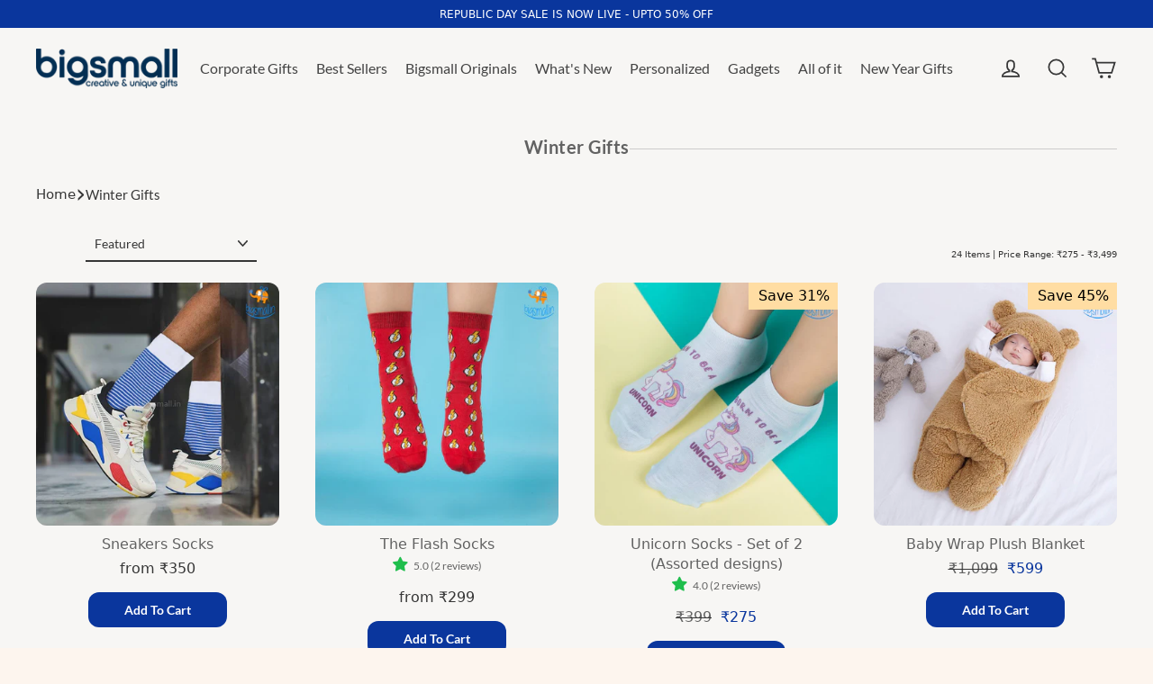

--- FILE ---
content_type: text/html; charset=utf-8
request_url: https://www.bigsmall.in/collections/winter-gifts
body_size: 48276
content:
<!doctype html>
<html class="no-js" lang="en" dir="ltr">

<head>
  <meta charset="utf-8">
  <meta http-equiv="X-UA-Compatible" content="IE=edge">
  <meta name="viewport" content="width=device-width,initial-scale=1">
  <meta name="theme-color" content="#0a369d">  



  
  <link rel="canonical" href="https://www.bigsmall.in/collections/winter-gifts" />

  
  <link rel="preconnect" href="https://cdn.shopify.com" crossorigin>
  <link rel="preconnect" href="https://fonts.shopifycdn.com" crossorigin>
  <link rel="dns-prefetch" href="https://productreviews.shopifycdn.com">
  <link rel="dns-prefetch" href="https://ajax.googleapis.com">
  <link rel="dns-prefetch" href="https://maps.googleapis.com">
  <link rel="dns-prefetch" href="https://maps.gstatic.com">
<link rel="preload" fetchpriority="high" as="image" href="https://www.bigsmall.in/cdn/shop/files/bigsmall_logo-dsk.png" type="image/webp">
<!-- Google Tag Manager -->
<script>(function(w,d,s,l,i){w[l]=w[l]||[];w[l].push({'gtm.start':
new Date().getTime(),event:'gtm.js'});var f=d.getElementsByTagName(s)[0],
j=d.createElement(s),dl=l!='dataLayer'?'&l='+l:'';j.async=true;j.src=
'https://www.googletagmanager.com/gtm.js?id='+i+dl;f.parentNode.insertBefore(j,f);
})(window,document,'script','dataLayer','GTM-KJ42QHG6');</script>
<!-- End Google Tag Manager -->

  <!-- Gokwik theme code start -->
  <link rel="dns-prefetch" href="https://pdp.gokwik.co/">
  <link rel="dns-prefetch" href="https://api.gokwik.co">
    

<script>

window.merchantInfo  = {
        mid: "19g6ilqbz9u2v",
        environment: "production",
        type: "merchantInfo",
  		storeId: "13052183",
  		fbpixel: "889258591172418",
      }
var productFormSelector = '';
var cart = {"note":null,"attributes":{},"original_total_price":0,"total_price":0,"total_discount":0,"total_weight":0.0,"item_count":0,"items":[],"requires_shipping":false,"currency":"INR","items_subtotal_price":0,"cart_level_discount_applications":[],"checkout_charge_amount":0}
var templateName = 'collection'
</script>

<script src="https://pdp.gokwik.co/merchant-integration/build/merchant.integration.js?v4"></script>
<script>
  window.addEventListener('gokwikLoaded', e => {

   $('.gokwik-checkout button').prop('disabled', false);
              $('.gokwik-checkout button').removeClass('disabled');
         $('#gokwik-buy-now').prop('disabled', false);
              $('#gokwik-buy-now').removeClass('disabled');

  const targetElement = document.querySelector("body");
  function debounce(func, delay) {
    let timeoutId;
    return function () {
      const context = this;
      const args = arguments;
      clearTimeout(timeoutId);
      timeoutId = setTimeout(function () {
        func.apply(context, args);
      }, delay);
    };
  }
  const observer = new MutationObserver(() => {
 const homeSelector = document.querySelector('.quick-buy-modal #gokwik-buy-now');
    if(homeSelector){
    homeSelector.classList.remove("disabled");
    homeSelector.removeAttribute("disabled");
    }
    debouncedMyTimer();
  });
  const debouncedMyTimer = debounce(() => {
    observer.disconnect();
    enableGokwikCart();
    observer.observe(targetElement, { childList: true, subtree: true });
  }, 700);
  function enableGokwikCart() {
      $('.gokwik-checkout button').prop('disabled', false);
              $('.gokwik-checkout button').removeClass('disabled');

  }
  const config = { childList: true, subtree: true };
  observer.observe(targetElement, config);
});
</script>

<style>

.gokwik-checkout {
  width: 100%;
  display: flex;
  justify-content: center;
  flex-direction: column;
  align-items: end;
  margin-bottom: 10px;
}
.gokwik-checkout button {
  max-width:100%;
  width: 100%;
  border: none;
  display: flex;
  justify-content: center;
  align-items: center;
  background: #0096fa;
  position: relative;
  margin: 0;
cursor: pointer;
  padding: 5px 10px;
  height:45px;
  border-radius: 23px;
}
#gokwik-buy-now.disabled, .gokwik-disabled{
  opacity:0.5;
  cursor: not-allowed;
  }
  .gokwik-checkout button:focus {
  outline: none;
}
.gokwik-checkout button > span {
  display: flex;
}
.gokwik-checkout button > span.btn-text {
  display: flex;
  flex-direction: column;
  color: #ffffff;
  align-items: flex-start;
}
.gokwik-checkout button > span.btn-text > span:last-child {
	padding-top: 2px;
    font-size: 10px;
    line-height: 10px;
    text-transform: initial;
}
.gokwik-checkout button > span.btn-text > span:first-child {
   font-size: 16px;
  font-weight: 800;
}
.gokwik-checkout button > span.pay-opt-icon img:first-child {
  margin-right: 10px;
  margin-left: 10px;
}
/*   Additional */
.gokwik-checkout button.disabled{
  opacity:0.5;
  cursor: not-allowed;
  }
.gokwik-checkout button.disabled .addloadr#btn-loader{
   display: flex!important;
}
  #gokwik-buy-now.disabled .addloadr#btn-loader{
   display: flex!important;
}
    #gokwik-buy-now:disabled{
   cursor: not-allowed;
}





 

  

 #gokwik-buy-now {
   background: #012e53;
   width: 100%;
   color: #ffffff;
   cursor: pointer;
   line-height: 1;
   border: none;
   padding: 15px 10px;
    font-size: 14px;
    font-weight: 600;
    margin-bottom: 10px;
    position: relative;
    text-transform: uppercase;
    letter-spacing: 2px;
   margin-top: 12px;
    border-radius: 32px;
    height: 49px;

 }

  

/* Loader CSS */
  #btn-loader{
    display: none;
    position: absolute;
    top: 0;
    bottom: 0;
    left: 0;
    right: 0;
    justify-content: center;
    align-items: center;
    background:#0096fa;
    border-radius:10px;
    
  } 

.cir-loader,
.cir-loader:after {
  border-radius: 50%;
  width: 35px;
  height: 35px;
}
.cir-loader {
  margin: 6px auto;
  font-size: 10px;
  position: relative;
  text-indent: -9999em;
  border-top: 0.5em solid rgba(255, 255, 255, 0.2);
  border-right: 0.5em solid rgba(255, 255, 255, 0.2);
  border-bottom: 0.5em solid rgba(255, 255, 255, 0.2);
  border-left: 0.5em solid #ffffff;
  -webkit-transform: translateZ(0);
  -ms-transform: translateZ(0);
  transform: translateZ(0);
  -webkit-animation: load8 1.1s infinite linear;
  animation: load8 1.1s infinite linear;
}
@-webkit-keyframes load8 {
  0% {
    -webkit-transform: rotate(0deg);
    transform: rotate(0deg);
  }
  100% {
    -webkit-transform: rotate(360deg);
    transform: rotate(360deg);
  }
}
@keyframes load8 {
  0% {
    -webkit-transform: rotate(0deg);
    transform: rotate(0deg);
  }
  100% {
    -webkit-transform: rotate(360deg);
    transform: rotate(360deg);
  }
}
</style> 


 <!-- Gokwik theme code End --><link rel="shortcut icon" href="//www.bigsmall.in/cdn/shop/files/Favicon_200x200_8b6759b9-87ad-4a70-b35c-fa777499f403_32x32.png?v=1694760987" type="image/png" />

<title>
  
   Winter Gifts Online - Buy Warm Plushy Winter Gift in India
&ndash; Bigsmall.in

  
</title><meta name="description" content="Explore the amazing range of winter gifts online in India. Choose from the curated range of plushy warm items. 🎁 7000+ Positive Reviews 🎁 Fast Delivery Across India"><meta property="og:site_name" content="Bigsmall.in">
  <meta property="og:url" content="https://www.bigsmall.in/collections/winter-gifts">
  <meta property="og:title" content="Winter Gifts Online - Buy Warm Plushy Winter Gift in India">
  <meta property="og:type" content="website">
  <meta property="og:description" content="Explore the amazing range of winter gifts online in India. Choose from the curated range of plushy warm items. 🎁 7000+ Positive Reviews 🎁 Fast Delivery Across India"><meta property="og:image" content="http://www.bigsmall.in/cdn/shop/products/Sneaker_Socks2_2e496ff7-86df-4178-ac33-1be77351133d_1200x630.jpg?v=1579888886"><meta property="og:image" content="http://www.bigsmall.in/cdn/shop/products/The_Flash_Socks20_1200x630.jpg?v=1581096848"><meta property="og:image" content="http://www.bigsmall.in/cdn/shop/products/Unicorn_Socks_-_Set_of_233_1200x630.jpg?v=1579887599">
  <meta property="og:image:secure_url" content="https://www.bigsmall.in/cdn/shop/products/Sneaker_Socks2_2e496ff7-86df-4178-ac33-1be77351133d_1200x630.jpg?v=1579888886"><meta property="og:image:secure_url" content="https://www.bigsmall.in/cdn/shop/products/The_Flash_Socks20_1200x630.jpg?v=1581096848"><meta property="og:image:secure_url" content="https://www.bigsmall.in/cdn/shop/products/Unicorn_Socks_-_Set_of_233_1200x630.jpg?v=1579887599">
  <meta name="twitter:site" content="@Bigsmallstore">
  <meta name="twitter:card" content="summary_large_image">
  <meta name="twitter:title" content="Winter Gifts Online - Buy Warm Plushy Winter Gift in India">
  <meta name="twitter:description" content="Explore the amazing range of winter gifts online in India. Choose from the curated range of plushy warm items. 🎁 7000+ Positive Reviews 🎁 Fast Delivery Across India">
<script>window.performance && window.performance.mark && window.performance.mark('shopify.content_for_header.start');</script><meta id="shopify-digital-wallet" name="shopify-digital-wallet" content="/13052183/digital_wallets/dialog">
<link rel="alternate" type="application/atom+xml" title="Feed" href="/collections/winter-gifts.atom" />
<link rel="alternate" type="application/json+oembed" href="https://www.bigsmall.in/collections/winter-gifts.oembed">
<script async="async" src="/checkouts/internal/preloads.js?locale=en-IN"></script>
<script id="shopify-features" type="application/json">{"accessToken":"f516e8a37a5172a025ebbe03f418b6a2","betas":["rich-media-storefront-analytics"],"domain":"www.bigsmall.in","predictiveSearch":true,"shopId":13052183,"locale":"en"}</script>
<script>var Shopify = Shopify || {};
Shopify.shop = "bigsmall-in.myshopify.com";
Shopify.locale = "en";
Shopify.currency = {"active":"INR","rate":"1.0"};
Shopify.country = "IN";
Shopify.theme = {"name":"bigsmall-21-05-2025","id":141498745030,"schema_name":"Streamline","schema_version":"6.4.1","theme_store_id":872,"role":"main"};
Shopify.theme.handle = "null";
Shopify.theme.style = {"id":null,"handle":null};
Shopify.cdnHost = "www.bigsmall.in/cdn";
Shopify.routes = Shopify.routes || {};
Shopify.routes.root = "/";</script>
<script type="module">!function(o){(o.Shopify=o.Shopify||{}).modules=!0}(window);</script>
<script>!function(o){function n(){var o=[];function n(){o.push(Array.prototype.slice.apply(arguments))}return n.q=o,n}var t=o.Shopify=o.Shopify||{};t.loadFeatures=n(),t.autoloadFeatures=n()}(window);</script>
<script id="shop-js-analytics" type="application/json">{"pageType":"collection"}</script>
<script defer="defer" async type="module" src="//www.bigsmall.in/cdn/shopifycloud/shop-js/modules/v2/client.init-shop-cart-sync_C5BV16lS.en.esm.js"></script>
<script defer="defer" async type="module" src="//www.bigsmall.in/cdn/shopifycloud/shop-js/modules/v2/chunk.common_CygWptCX.esm.js"></script>
<script type="module">
  await import("//www.bigsmall.in/cdn/shopifycloud/shop-js/modules/v2/client.init-shop-cart-sync_C5BV16lS.en.esm.js");
await import("//www.bigsmall.in/cdn/shopifycloud/shop-js/modules/v2/chunk.common_CygWptCX.esm.js");

  window.Shopify.SignInWithShop?.initShopCartSync?.({"fedCMEnabled":true,"windoidEnabled":true});

</script>
<script>(function() {
  var isLoaded = false;
  function asyncLoad() {
    if (isLoaded) return;
    isLoaded = true;
    var urls = ["\/\/social-login.oxiapps.com\/api\/init?vt=928373\u0026shop=bigsmall-in.myshopify.com","https:\/\/www.goldendev.win\/shopify\/show-recent-orders\/js\/show-recent-orders.js?shop=bigsmall-in.myshopify.com","https:\/\/sr-cdn.shiprocket.in\/sr-promise\/static\/uc.js?channel_id=4\u0026sr_company_id=66296\u0026shop=bigsmall-in.myshopify.com","https:\/\/tracker.wigzopush.com\/shopify.js?orgtoken=r3Wk-SwgRO6RDDa3XhbQjA\u0026shop=bigsmall-in.myshopify.com"];
    for (var i = 0; i < urls.length; i++) {
      var s = document.createElement('script');
      s.type = 'text/javascript';
      s.async = true;
      s.src = urls[i];
      var x = document.getElementsByTagName('script')[0];
      x.parentNode.insertBefore(s, x);
    }
  };
  if(window.attachEvent) {
    window.attachEvent('onload', asyncLoad);
  } else {
    window.addEventListener('load', asyncLoad, false);
  }
})();</script>
<script id="__st">var __st={"a":13052183,"offset":19800,"reqid":"a71eb9a8-3453-41e1-94e3-a0448ce138ef-1768619335","pageurl":"www.bigsmall.in\/collections\/winter-gifts","u":"0cda055147f6","p":"collection","rtyp":"collection","rid":403925511};</script>
<script>window.ShopifyPaypalV4VisibilityTracking = true;</script>
<script id="form-persister">!function(){'use strict';const t='contact',e='new_comment',n=[[t,t],['blogs',e],['comments',e],[t,'customer']],o='password',r='form_key',c=['recaptcha-v3-token','g-recaptcha-response','h-captcha-response',o],s=()=>{try{return window.sessionStorage}catch{return}},i='__shopify_v',u=t=>t.elements[r],a=function(){const t=[...n].map((([t,e])=>`form[action*='/${t}']:not([data-nocaptcha='true']) input[name='form_type'][value='${e}']`)).join(',');var e;return e=t,()=>e?[...document.querySelectorAll(e)].map((t=>t.form)):[]}();function m(t){const e=u(t);a().includes(t)&&(!e||!e.value)&&function(t){try{if(!s())return;!function(t){const e=s();if(!e)return;const n=u(t);if(!n)return;const o=n.value;o&&e.removeItem(o)}(t);const e=Array.from(Array(32),(()=>Math.random().toString(36)[2])).join('');!function(t,e){u(t)||t.append(Object.assign(document.createElement('input'),{type:'hidden',name:r})),t.elements[r].value=e}(t,e),function(t,e){const n=s();if(!n)return;const r=[...t.querySelectorAll(`input[type='${o}']`)].map((({name:t})=>t)),u=[...c,...r],a={};for(const[o,c]of new FormData(t).entries())u.includes(o)||(a[o]=c);n.setItem(e,JSON.stringify({[i]:1,action:t.action,data:a}))}(t,e)}catch(e){console.error('failed to persist form',e)}}(t)}const f=t=>{if('true'===t.dataset.persistBound)return;const e=function(t,e){const n=function(t){return'function'==typeof t.submit?t.submit:HTMLFormElement.prototype.submit}(t).bind(t);return function(){let t;return()=>{t||(t=!0,(()=>{try{e(),n()}catch(t){(t=>{console.error('form submit failed',t)})(t)}})(),setTimeout((()=>t=!1),250))}}()}(t,(()=>{m(t)}));!function(t,e){if('function'==typeof t.submit&&'function'==typeof e)try{t.submit=e}catch{}}(t,e),t.addEventListener('submit',(t=>{t.preventDefault(),e()})),t.dataset.persistBound='true'};!function(){function t(t){const e=(t=>{const e=t.target;return e instanceof HTMLFormElement?e:e&&e.form})(t);e&&m(e)}document.addEventListener('submit',t),document.addEventListener('DOMContentLoaded',(()=>{const e=a();for(const t of e)f(t);var n;n=document.body,new window.MutationObserver((t=>{for(const e of t)if('childList'===e.type&&e.addedNodes.length)for(const t of e.addedNodes)1===t.nodeType&&'FORM'===t.tagName&&a().includes(t)&&f(t)})).observe(n,{childList:!0,subtree:!0,attributes:!1}),document.removeEventListener('submit',t)}))}()}();</script>
<script integrity="sha256-4kQ18oKyAcykRKYeNunJcIwy7WH5gtpwJnB7kiuLZ1E=" data-source-attribution="shopify.loadfeatures" defer="defer" src="//www.bigsmall.in/cdn/shopifycloud/storefront/assets/storefront/load_feature-a0a9edcb.js" crossorigin="anonymous"></script>
<script data-source-attribution="shopify.dynamic_checkout.dynamic.init">var Shopify=Shopify||{};Shopify.PaymentButton=Shopify.PaymentButton||{isStorefrontPortableWallets:!0,init:function(){window.Shopify.PaymentButton.init=function(){};var t=document.createElement("script");t.src="https://www.bigsmall.in/cdn/shopifycloud/portable-wallets/latest/portable-wallets.en.js",t.type="module",document.head.appendChild(t)}};
</script>
<script data-source-attribution="shopify.dynamic_checkout.buyer_consent">
  function portableWalletsHideBuyerConsent(e){var t=document.getElementById("shopify-buyer-consent"),n=document.getElementById("shopify-subscription-policy-button");t&&n&&(t.classList.add("hidden"),t.setAttribute("aria-hidden","true"),n.removeEventListener("click",e))}function portableWalletsShowBuyerConsent(e){var t=document.getElementById("shopify-buyer-consent"),n=document.getElementById("shopify-subscription-policy-button");t&&n&&(t.classList.remove("hidden"),t.removeAttribute("aria-hidden"),n.addEventListener("click",e))}window.Shopify?.PaymentButton&&(window.Shopify.PaymentButton.hideBuyerConsent=portableWalletsHideBuyerConsent,window.Shopify.PaymentButton.showBuyerConsent=portableWalletsShowBuyerConsent);
</script>
<script data-source-attribution="shopify.dynamic_checkout.cart.bootstrap">document.addEventListener("DOMContentLoaded",(function(){function t(){return document.querySelector("shopify-accelerated-checkout-cart, shopify-accelerated-checkout")}if(t())Shopify.PaymentButton.init();else{new MutationObserver((function(e,n){t()&&(Shopify.PaymentButton.init(),n.disconnect())})).observe(document.body,{childList:!0,subtree:!0})}}));
</script>

<script>window.performance && window.performance.mark && window.performance.mark('shopify.content_for_header.end');</script>

  <script>
    var theme = {
      stylesheet: "//www.bigsmall.in/cdn/shop/t/214/assets/theme.css?v=107467888206346337201768453700",
      template: "collection",
      routes: {
        home: "/",
        cart: "/cart.js",
        cartPage: "/cart",
        cartAdd: "/cart/add.js",
        cartChange: "/cart/change.js",
        predictiveSearch: "/search/suggest"
      },
      strings: {
        addToCart: "Add to cart",
        soldOut: "Sold Out",
        unavailable: "Unavailable",
        regularPrice: "Regular price",
        salePrice: "Sale price",
        inStockLabel: "In stock, ready to ship",
        oneStockLabel: "Low stock - [count] item left",
        otherStockLabel: "Low stock - [count] items left",
        willNotShipUntil: "Ready to ship [date]",
        willBeInStockAfter: "Back in stock [date]",
        waitingForStock: "Backordered, shipping soon",
        cartItems: "[count] items",
        cartConfirmDelete: "Are you sure you want to remove this item?",
        cartTermsConfirmation: "You must agree with the terms and conditions of sales to check out",
        maxQuantity: "You can only have [quantity] of [title] in your cart."
      },
      settings: {
        cartType: "drawer",
        isCustomerTemplate: false,
        moneyFormat: "\u003cspan class=money\u003e₹{{amount_no_decimals}}\u003c\/span\u003e",
        quickView: false,
        hoverProductGrid: true,
        themeName: 'Streamline',
        themeVersion: "6.4.1",
        predictiveSearchType: "product",
      }
    };

    document.documentElement.className = document.documentElement.className.replace('no-js', 'js');
  </script><style data-shopify>:root {
    --typeHeaderPrimary: Lato;
    --typeHeaderFallback: sans-serif;
    --typeHeaderSize: 35px;
    --typeHeaderStyle: normal;
    --typeHeaderWeight: 700;
    --typeHeaderLineHeight: 1.2;
    --typeHeaderSpacing: 0.025em;

    --typeBasePrimary:Cabin;
    --typeBaseFallback:sans-serif;
    --typeBaseSize: 18px;
    --typeBaseWeight: 400;
    --typeBaseStyle: normal;
    --typeBaseSpacing: 0.0em;
    --typeBaseLineHeight: 1.5;

    
      --buttonRadius: 3px;
    

    --iconWeight: 4px;
    --iconLinecaps: miter;
  }

  
    .site-nav__thumb-cart {
      border-left: 1px solid rgba(255,255,255,0.3);
    }
  

  .hero {
    background-image: linear-gradient(100deg, #000000 40%, #212121 63%, #000000 79%);
  }

 /* .placeholder-content,
  .image-wrap,
  .skrim__link,
  .pswp__img--placeholder {
    background-image: linear-gradient(100deg, #ffffff 40%, #f7f7f7 63%, #ffffff 79%);
  }*/</style><style>
  @font-face {
  font-family: Lato;
  font-weight: 700;
  font-style: normal;
  font-display: swap;
  src: url("//www.bigsmall.in/cdn/fonts/lato/lato_n7.900f219bc7337bc57a7a2151983f0a4a4d9d5dcf.woff2") format("woff2"),
       url("//www.bigsmall.in/cdn/fonts/lato/lato_n7.a55c60751adcc35be7c4f8a0313f9698598612ee.woff") format("woff");
}

  @font-face {
  font-family: Cabin;
  font-weight: 400;
  font-style: normal;
  font-display: swap;
  src: url("//www.bigsmall.in/cdn/fonts/cabin/cabin_n4.cefc6494a78f87584a6f312fea532919154f66fe.woff2") format("woff2"),
       url("//www.bigsmall.in/cdn/fonts/cabin/cabin_n4.8c16611b00f59d27f4b27ce4328dfe514ce77517.woff") format("woff");
}


  @font-face {
  font-family: Cabin;
  font-weight: 700;
  font-style: normal;
  font-display: swap;
  src: url("//www.bigsmall.in/cdn/fonts/cabin/cabin_n7.255204a342bfdbc9ae2017bd4e6a90f8dbb2f561.woff2") format("woff2"),
       url("//www.bigsmall.in/cdn/fonts/cabin/cabin_n7.e2afa22a0d0f4b64da3569c990897429d40ff5c0.woff") format("woff");
}

  @font-face {
  font-family: Cabin;
  font-weight: 400;
  font-style: italic;
  font-display: swap;
  src: url("//www.bigsmall.in/cdn/fonts/cabin/cabin_i4.d89c1b32b09ecbc46c12781fcf7b2085f17c0be9.woff2") format("woff2"),
       url("//www.bigsmall.in/cdn/fonts/cabin/cabin_i4.0a521b11d0b69adfc41e22a263eec7c02aecfe99.woff") format("woff");
}

  @font-face {
  font-family: Cabin;
  font-weight: 700;
  font-style: italic;
  font-display: swap;
  src: url("//www.bigsmall.in/cdn/fonts/cabin/cabin_i7.ef2404c08a493e7ccbc92d8c39adf683f40e1fb5.woff2") format("woff2"),
       url("//www.bigsmall.in/cdn/fonts/cabin/cabin_i7.480421791818000fc8a5d4134822321b5d7964f8.woff") format("woff");
}


  body,
  input,
  textarea,
  button,
  select {
    -webkit-font-smoothing: antialiased;
    -webkit-text-size-adjust: 100%;
    text-rendering: optimizeSpeed;
    font-family: var(--typeBasePrimary), var(--typeBaseFallback);
    font-size: calc(var(--typeBaseSize) * 0.85);
    font-weight: var(--typeBaseWeight);
    font-style: var(--typeBaseStyle);
    letter-spacing: var(--typeBaseSpacing);
    line-height: var(--typeBaseLineHeight);
  }

  @media only screen and (min-width: 769px) {
    body,
    input,
    textarea,
    button,
    select {
      font-size: var(--typeBaseSize);
    }
  }

  .page-container,
  .overscroll-loader {
    display: none;
  }

  h1, .h1,
  h3, .h3,
  h4, .h4,
  h5, .h5,
  h6, .h6,
  .section-header__title {
    font-family: var(--typeHeaderPrimary), var(--typeHeaderFallback);
    font-weight: var(--typeHeaderWeight);
    font-style: normal;
    letter-spacing: var(--typeHeaderSpacing);
    line-height: var(--typeHeaderLineHeight);
    word-break: break-word;

    
  }

  h2, .h2 {
    font-family: var(--typeBasePrimary), var(--typeBaseFallback);
    font-weight: var(--typeBaseWeight);
    letter-spacing: var(--typeBaseSpacing);
    line-height: var(--typeBaseLineHeight);
  }

  
  @keyframes pulse-fade {
    0% {
      opacity: 0;
    }
    50% {
      opacity: 1;
    }
    100% {
      opacity: 0;
    }
  }

  .splash-screen {
    box-sizing: border-box;
    display: flex;
    position: fixed;
    left: 0;
    top: 0;
    right: 0;
    bottom: 0;
    align-items: center;
    justify-content: center;
    z-index: 10001;
    background-color: #fdf5ee;
  }

  .splash-screen__loader {
    max-width: 100px;
  }

  @media only screen and (min-width: 769px) {
    .splash-screen__loader {
      max-width: 200px;
    }
  }

  .splash-screen img {
    display: block;
    max-width: 100%;
    border: 0 none;
    height: auto;
    animation: pulse-fade 0.4s infinite linear;
  }

  .loader-text {
    letter-spacing: 0.2em;
    font-size: 1.5em;
    text-transform: uppercase;
    animation: pulse-fade 0.4s infinite linear;
  }

  .loader-logo {
    display: none;
    position: fixed;
    left: 0;
    top: 0;
    right: 0;
    bottom: 0;
    align-items: center;
    justify-content: center;
    background-color: #fdf5ee;
    z-index: 6000;
  }

  .loader-logo__img {
    display: block;
  }

  .transition-body {
    opacity: 0;
  }

  .btn--loading span:after {
    content: "Loading";
  }
</style>

  
<link href="https://www.bigsmall.in/cdn/shop/t/206/assets/bigs-style.css?v=42044848815256006121715252414" rel="stylesheet" />  
  <link href="https://www.bigsmall.in/cdn/shop/t/206/assets/big-media.css?v=42044848815256006121715252414" rel="stylesheet" />
  
  <link href="https://www.bigsmall.in/cdn/shop/t/206/assets/bigs-Media.css?v=42044848815256006121715252414" rel="stylesheet" /> 
  <link
      href="https://cdn.jsdelivr.net/npm/bootstrap@5.3.0-alpha3/dist/css/bootstrap.min.css"
      rel="stylesheet"
      integrity="sha384-KK94CHFLLe+nY2dmCWGMq91rCGa5gtU4mk92HdvYe+M/SXH301p5ILy+dN9+nJOZ"
      crossorigin="anonymous"
    >
  <script src="//www.bigsmall.in/cdn/shop/t/214/assets/vendor-v6.js" defer="defer"></script>
  <script src="//www.bigsmall.in/cdn/shop/t/214/assets/theme.js?v=149617260883638788661747828542" defer="defer"></script><link href="//www.bigsmall.in/cdn/shop/t/214/assets/theme.css?v=107467888206346337201768453700" rel="stylesheet" type="text/css" media="all" />
<link href="//www.bigsmall.in/cdn/shop/t/214/assets/custom.css?v=93996392219047359521753787568" rel="stylesheet" type="text/css" media="all" />
<link href="//www.bigsmall.in/cdn/shop/t/214/assets/custom1.css?v=130589011717734008391753278048" rel="stylesheet" type="text/css" media="all" />
  
 
<script type="application/ld+json">
{
  "@context": "https://schema.org",
  "@type": "Organization",
  "name": "Bigsmall.in",
  "url": "https://www.bigsmall.in",
  "logo": "https://www.bigsmall.in/cdn/shop/files/bigsmall_logo-dsk.png?v=1725185762&width=400",
  "sameAs": [
    "https://www.instagram.com/bigsmall.in/",
    "https://www.youtube.com/@BigsmallIndia",
    "https://www.facebook.com/thebigsmallstore",
    "https://x.com/bigsmallstore"
  ],
  "contactPoint": [
    {
      "@type": "ContactPoint",
      "telephone": "011-66763875",
      "contactType": "customer service",
      "areaServed": "IN",
      "availableLanguage": ["English", "Hindi"]
    }
  ]
  }
</script>



 <script type="application/ld+json">
{
"@context": "https://schema.org/",
"@type": "WebSite",
"name": "Bigsmall.in",
"url": "https://www.bigsmall.in",
"potentialAction": {
"@type": "SearchAction",
"target": "https://www.bigsmall.in/search?q={search_term_string}",
"query-input": "required name=search_term_string"
}
}
</script> 
      




  <script type="application/ld+json">
  {
    "@context": "http://schema.org",
    "@type": "BreadcrumbList",
    "itemListElement": [
      {
        "@type": "ListItem",
        "position": 1,
        "name": "Home",
        "item": "https://www.bigsmall.in"
      },
      {
        "@type": "ListItem",
        "position": 2,
        "name": "Winter Gifts",
        "item": "https://www.bigsmall.in/collections/winter-gifts"
      }
    ]
  }
  </script>

<!-- BEGIN app block: shopify://apps/az-google-font-custom-fonts/blocks/arc_fontify_block-app-embed/e720f1f7-5778-4825-85a3-3572dbcf27c4 --><!-- BEGIN app snippet: arc_fontify_snippet -->

<script>
  Array.from(document.querySelectorAll('LINK'))
    .filter(
      (el) =>
        el.rel === 'stylesheet' &&
        el.className.includes('anf-') &&
        el.className !== `anf-${window.Shopify.theme.id}`,
    )
    .forEach((el) => el.remove())
  Array.from(document.querySelectorAll('STYLE'))
    .filter(
      (el) =>
        el.type === 'text/css' &&
        el.className.includes('anf-') &&
        el.className !== `anf-${window.Shopify.theme.id}`,
    )
    .forEach((el) => el.remove())
</script>
<!-- END app snippet -->


<!-- END app block --><!-- BEGIN app block: shopify://apps/zepto-product-personalizer/blocks/product_personalizer_main/7411210d-7b32-4c09-9455-e129e3be4729 -->
<!-- BEGIN app snippet: zepto_common --><script>
var pplr_cart = {"note":null,"attributes":{},"original_total_price":0,"total_price":0,"total_discount":0,"total_weight":0.0,"item_count":0,"items":[],"requires_shipping":false,"currency":"INR","items_subtotal_price":0,"cart_level_discount_applications":[],"checkout_charge_amount":0};
var pplr_shop_currency = "INR";
var pplr_enabled_currencies_size = 1;
var pplr_money_formate = "\u003cspan class=money\u003e₹{{amount_no_decimals}}\u003c\/span\u003e";
var pplr_manual_theme_selector=["CartCount span","tr:has([name*=updates]) , .cart__table-row , .cart-drawer__item , .cart-item , .ajaxcart__row , .ajaxcart__product , [data-products]  .cart__item , .CartItem , .cart__row.cart-item:not(.ajaxcart_row) , .cart__row.responsive-table__row , .mini-products-list .item , .cart-product-item , .cart-product , .product-id.item-row , .cart-summary-item-container , .cart-item.cf , .js_cart_item , .cart__card","tr img:first,.cart-drawer__options , .cart-item__image ,  .AspectRatio img",".line-item__title, .meta span,.cart-drawer__options:last-of-type , .cart-drawer__item-properties , .cart__properties , .CartItem__PropertyList , .cart__item-meta .cart__product-properties , .properties , .item-details h6 small",".cart__item--price .cart__price , .CartItem__Price , .cart-collateral .price , .cart-summary-item__price-current , .cart_price .transcy-money , .bcpo-cart-item-original-price  ,  .final-price , .price-box span , .saso-cart-item-price  , .cart-drawer__item-price-container .cart-item__price , .cart-drawer__price .cart-item__original-price",".grid__item.one-half.text-right , .ajaxcart__price , .ajaxcart_product-price , .saso-cart-item-line-price , .cart__price .money , .bcpo-cart-item-original-line-price , .cart__item-total ,  .cart-item-total .money , .cart--total .price",".pplr_item_remove",".ajaxcart__qty , .PageContent , #CartContainer , .cart-summary-item__quantity , .nt_fk_canvas , .cart__cell--quantity , #mainContent , .cart-drawer__content , .cart__table tbody",".header__cart-price-bubble span[data-cart-price-bubble] , .cart-drawer__subtotal-value , .cart-drawer__subtotal-number , .ajaxcart__subtotal .grid .grid__item.one-third.text-right , .ajaxcart__subtotal , .cart__footer__value[data-cart-final] , .text-right.price.price--amount .price ,  .cart__item-sub div[data-subtotal] , .cart-cost .money , .cart__subtotal .money , .amount .theme-money , .cart_tot_price .transcy-money , .cart__total__money , .cart-subtotal__price , .cart__subtotal , .cart__subtotal-price .wcp-original-cart-total , #CartCost","form[action*=cart] [name=checkout]","Click To View Image","0","Discount Code {{ code }} is invalid","Discount code","Apply",".SomeClass","Subtotal","Shipping","EST. TOTAL"];
</script>
<script defer src="//cdn-zeptoapps.com/product-personalizer/pplr_common.js?v=17" ></script><!-- END app snippet -->

<!-- END app block --><!-- BEGIN app block: shopify://apps/judge-me-reviews/blocks/judgeme_core/61ccd3b1-a9f2-4160-9fe9-4fec8413e5d8 --><!-- Start of Judge.me Core -->






<link rel="dns-prefetch" href="https://cdnwidget.judge.me">
<link rel="dns-prefetch" href="https://cdn.judge.me">
<link rel="dns-prefetch" href="https://cdn1.judge.me">
<link rel="dns-prefetch" href="https://api.judge.me">

<script data-cfasync='false' class='jdgm-settings-script'>window.jdgmSettings={"pagination":5,"disable_web_reviews":false,"badge_no_review_text":"No reviews","badge_n_reviews_text":"{{ average_rating_1_decimal }} ({{ n }} reviews)","badge_star_color":"#017819","hide_badge_preview_if_no_reviews":true,"badge_hide_text":false,"enforce_center_preview_badge":false,"widget_title":"Customer Reviews","widget_open_form_text":"Write a review","widget_close_form_text":"Cancel review","widget_refresh_page_text":"Refresh page","widget_summary_text":"Based on {{ number_of_reviews }} review/reviews","widget_no_review_text":"Be the first to write a review","widget_name_field_text":"Display name","widget_verified_name_field_text":"Verified Name (public)","widget_name_placeholder_text":"Display name","widget_required_field_error_text":"This field is required.","widget_email_field_text":"Email address","widget_verified_email_field_text":"Verified Email (private, can not be edited)","widget_email_placeholder_text":"Your email address","widget_email_field_error_text":"Please enter a valid email address.","widget_rating_field_text":"Rating","widget_review_title_field_text":"Review Title","widget_review_title_placeholder_text":"Give your review a title","widget_review_body_field_text":"Review content","widget_review_body_placeholder_text":"Start writing here...","widget_pictures_field_text":"Picture/Video (optional)","widget_submit_review_text":"Submit Review","widget_submit_verified_review_text":"Submit Verified Review","widget_submit_success_msg_with_auto_publish":"Thank you! Please refresh the page in a few moments to see your review. You can remove or edit your review by logging into \u003ca href='https://judge.me/login' target='_blank' rel='nofollow noopener'\u003eJudge.me\u003c/a\u003e","widget_submit_success_msg_no_auto_publish":"Thank you! Your review will be published as soon as it is approved by the shop admin. You can remove or edit your review by logging into \u003ca href='https://judge.me/login' target='_blank' rel='nofollow noopener'\u003eJudge.me\u003c/a\u003e","widget_show_default_reviews_out_of_total_text":"Showing {{ n_reviews_shown }} out of {{ n_reviews }} reviews.","widget_show_all_link_text":"Show all","widget_show_less_link_text":"Show less","widget_author_said_text":"{{ reviewer_name }} said:","widget_days_text":"{{ n }} days ago","widget_weeks_text":"{{ n }} week/weeks ago","widget_months_text":"{{ n }} month/months ago","widget_years_text":"{{ n }} year/years ago","widget_yesterday_text":"Yesterday","widget_today_text":"Today","widget_replied_text":"\u003e\u003e {{ shop_name }} replied:","widget_read_more_text":"Read more","widget_reviewer_name_as_initial":"last_initial","widget_rating_filter_color":"#fbb00a","widget_rating_filter_see_all_text":"See all reviews","widget_sorting_most_recent_text":"Most Recent","widget_sorting_highest_rating_text":"Highest Rating","widget_sorting_lowest_rating_text":"Lowest Rating","widget_sorting_with_pictures_text":"Only Pictures","widget_sorting_most_helpful_text":"Most Helpful","widget_open_question_form_text":"Ask a question","widget_reviews_subtab_text":"Reviews","widget_questions_subtab_text":"Questions","widget_question_label_text":"Question","widget_answer_label_text":"Answer","widget_question_placeholder_text":"Write your question here","widget_submit_question_text":"Submit Question","widget_question_submit_success_text":"Thank you for your question! We will notify you once it gets answered.","widget_star_color":"#FBB00A","verified_badge_text":"Verified","verified_badge_bg_color":"","verified_badge_text_color":"","verified_badge_placement":"left-of-reviewer-name","widget_review_max_height":3,"widget_hide_border":true,"widget_social_share":false,"widget_thumb":false,"widget_review_location_show":false,"widget_location_format":"country_state_iso_code","all_reviews_include_out_of_store_products":true,"all_reviews_out_of_store_text":"(out of store)","all_reviews_pagination":100,"all_reviews_product_name_prefix_text":"about","enable_review_pictures":true,"enable_question_anwser":true,"widget_theme":"leex","review_date_format":"mm/dd/yyyy","default_sort_method":"pictures-first","widget_product_reviews_subtab_text":"Product Reviews","widget_shop_reviews_subtab_text":"Shop Reviews","widget_other_products_reviews_text":"Reviews for other products","widget_store_reviews_subtab_text":"Store reviews","widget_no_store_reviews_text":"This store hasn't received any reviews yet","widget_web_restriction_product_reviews_text":"This product hasn't received any reviews yet","widget_no_items_text":"No items found","widget_show_more_text":"Show more","widget_write_a_store_review_text":"Write a Store Review","widget_other_languages_heading":"Reviews in Other Languages","widget_translate_review_text":"Translate review to {{ language }}","widget_translating_review_text":"Translating...","widget_show_original_translation_text":"Show original ({{ language }})","widget_translate_review_failed_text":"Review couldn't be translated.","widget_translate_review_retry_text":"Retry","widget_translate_review_try_again_later_text":"Try again later","show_product_url_for_grouped_product":false,"widget_sorting_pictures_first_text":"Pictures First","show_pictures_on_all_rev_page_mobile":true,"show_pictures_on_all_rev_page_desktop":true,"floating_tab_hide_mobile_install_preference":false,"floating_tab_button_name":"★ Reviews","floating_tab_title":"Let customers speak for us","floating_tab_button_color":"","floating_tab_button_background_color":"","floating_tab_url":"","floating_tab_url_enabled":true,"floating_tab_tab_style":"text","all_reviews_text_badge_text":"Customers rate us {{ shop.metafields.judgeme.all_reviews_rating | round: 1 }}/5 based on {{ shop.metafields.judgeme.all_reviews_count }} reviews.","all_reviews_text_badge_text_branded_style":"{{ shop.metafields.judgeme.all_reviews_rating | round: 1 }} out of 5 stars based on {{ shop.metafields.judgeme.all_reviews_count }} reviews","is_all_reviews_text_badge_a_link":false,"show_stars_for_all_reviews_text_badge":false,"all_reviews_text_badge_url":"","all_reviews_text_style":"text","all_reviews_text_color_style":"judgeme_brand_color","all_reviews_text_color":"#108474","all_reviews_text_show_jm_brand":true,"featured_carousel_show_header":true,"featured_carousel_title":"Let customers speak for us","testimonials_carousel_title":"Customers are saying","videos_carousel_title":"Real customer stories","cards_carousel_title":"Customers are saying","featured_carousel_count_text":"from {{ n }} reviews","featured_carousel_add_link_to_all_reviews_page":false,"featured_carousel_url":"","featured_carousel_show_images":true,"featured_carousel_autoslide_interval":5,"featured_carousel_arrows_on_the_sides":true,"featured_carousel_height":360,"featured_carousel_width":100,"featured_carousel_image_size":450,"featured_carousel_image_height":250,"featured_carousel_arrow_color":"#e1e1e1","verified_count_badge_style":"vintage","verified_count_badge_orientation":"horizontal","verified_count_badge_color_style":"judgeme_brand_color","verified_count_badge_color":"#108474","is_verified_count_badge_a_link":false,"verified_count_badge_url":"","verified_count_badge_show_jm_brand":true,"widget_rating_preset_default":5,"widget_first_sub_tab":"product-reviews","widget_show_histogram":false,"widget_histogram_use_custom_color":true,"widget_pagination_use_custom_color":false,"widget_star_use_custom_color":true,"widget_verified_badge_use_custom_color":false,"widget_write_review_use_custom_color":false,"picture_reminder_submit_button":"Upload Pictures","enable_review_videos":true,"mute_video_by_default":true,"widget_sorting_videos_first_text":"Videos First","widget_review_pending_text":"Pending","featured_carousel_items_for_large_screen":4,"social_share_options_order":"Facebook,Twitter","remove_microdata_snippet":true,"disable_json_ld":false,"enable_json_ld_products":false,"preview_badge_show_question_text":false,"preview_badge_no_question_text":"No questions","preview_badge_n_question_text":"{{ number_of_questions }} question/questions","qa_badge_show_icon":false,"qa_badge_position":"same-row","remove_judgeme_branding":true,"widget_add_search_bar":false,"widget_search_bar_placeholder":"Search","widget_sorting_verified_only_text":"Verified only","featured_carousel_theme":"default","featured_carousel_show_rating":true,"featured_carousel_show_title":true,"featured_carousel_show_body":true,"featured_carousel_show_date":false,"featured_carousel_show_reviewer":true,"featured_carousel_show_product":false,"featured_carousel_header_background_color":"#108474","featured_carousel_header_text_color":"#ffffff","featured_carousel_name_product_separator":"reviewed","featured_carousel_full_star_background":"#108474","featured_carousel_empty_star_background":"#dadada","featured_carousel_vertical_theme_background":"#f9fafb","featured_carousel_verified_badge_enable":false,"featured_carousel_verified_badge_color":"#108474","featured_carousel_border_style":"round","featured_carousel_review_line_length_limit":3,"featured_carousel_more_reviews_button_text":"Read more reviews","featured_carousel_view_product_button_text":"View product","all_reviews_page_load_reviews_on":"scroll","all_reviews_page_load_more_text":"Load More Reviews","disable_fb_tab_reviews":false,"enable_ajax_cdn_cache":false,"widget_public_name_text":"displayed publicly like","default_reviewer_name":"Rahul Kapoor","default_reviewer_name_has_non_latin":true,"widget_reviewer_anonymous":"Anonymous","medals_widget_title":"Judge.me Review Medals","medals_widget_background_color":"#f9fafb","medals_widget_position":"footer_all_pages","medals_widget_border_color":"#f9fafb","medals_widget_verified_text_position":"left","medals_widget_use_monochromatic_version":false,"medals_widget_elements_color":"#108474","show_reviewer_avatar":false,"widget_invalid_yt_video_url_error_text":"Not a YouTube video URL","widget_max_length_field_error_text":"Please enter no more than {0} characters.","widget_show_country_flag":false,"widget_show_collected_via_shop_app":true,"widget_verified_by_shop_badge_style":"light","widget_verified_by_shop_text":"Verified by Shop","widget_show_photo_gallery":true,"widget_load_with_code_splitting":true,"widget_ugc_install_preference":false,"widget_ugc_title":"Made by us, Shared by you","widget_ugc_subtitle":"Tag us to see your picture featured in our page","widget_ugc_arrows_color":"#ffffff","widget_ugc_primary_button_text":"Buy Now","widget_ugc_primary_button_background_color":"#108474","widget_ugc_primary_button_text_color":"#ffffff","widget_ugc_primary_button_border_width":"0","widget_ugc_primary_button_border_style":"none","widget_ugc_primary_button_border_color":"#108474","widget_ugc_primary_button_border_radius":"25","widget_ugc_secondary_button_text":"Load More","widget_ugc_secondary_button_background_color":"#ffffff","widget_ugc_secondary_button_text_color":"#108474","widget_ugc_secondary_button_border_width":"2","widget_ugc_secondary_button_border_style":"solid","widget_ugc_secondary_button_border_color":"#108474","widget_ugc_secondary_button_border_radius":"25","widget_ugc_reviews_button_text":"View Reviews","widget_ugc_reviews_button_background_color":"#ffffff","widget_ugc_reviews_button_text_color":"#108474","widget_ugc_reviews_button_border_width":"2","widget_ugc_reviews_button_border_style":"solid","widget_ugc_reviews_button_border_color":"#108474","widget_ugc_reviews_button_border_radius":"25","widget_ugc_reviews_button_link_to":"judgeme-reviews-page","widget_ugc_show_post_date":true,"widget_ugc_max_width":"800","widget_rating_metafield_value_type":true,"widget_primary_color":"#005E2D","widget_enable_secondary_color":false,"widget_secondary_color":"#edf5f5","widget_summary_average_rating_text":"{{ average_rating }} out of 5","widget_media_grid_title":"Customer photos \u0026 videos","widget_media_grid_see_more_text":"See more","widget_round_style":true,"widget_show_product_medals":true,"widget_verified_by_judgeme_text":"Verified by Judge.me","widget_show_store_medals":true,"widget_verified_by_judgeme_text_in_store_medals":"Verified by Judge.me","widget_media_field_exceed_quantity_message":"Sorry, we can only accept {{ max_media }} for one review.","widget_media_field_exceed_limit_message":"{{ file_name }} is too large, please select a {{ media_type }} less than {{ size_limit }}MB.","widget_review_submitted_text":"Review Submitted!","widget_question_submitted_text":"Question Submitted!","widget_close_form_text_question":"Cancel","widget_write_your_answer_here_text":"Write your answer here","widget_enabled_branded_link":true,"widget_show_collected_by_judgeme":false,"widget_reviewer_name_color":"","widget_write_review_text_color":"","widget_write_review_bg_color":"","widget_collected_by_judgeme_text":"collected by Judge.me","widget_pagination_type":"load_more","widget_load_more_text":"Load More","widget_load_more_color":"#108474","widget_full_review_text":"Full Review","widget_read_more_reviews_text":"Read More Reviews","widget_read_questions_text":"Read Questions","widget_questions_and_answers_text":"Questions \u0026 Answers","widget_verified_by_text":"Verified by","widget_verified_text":"Verified","widget_number_of_reviews_text":"{{ number_of_reviews }} reviews","widget_back_button_text":"Back","widget_next_button_text":"Next","widget_custom_forms_filter_button":"Filters","custom_forms_style":"vertical","widget_show_review_information":false,"how_reviews_are_collected":"How reviews are collected?","widget_show_review_keywords":false,"widget_gdpr_statement":"How we use your data: We'll only contact you about the review you left, and only if necessary. By submitting your review, you agree to Judge.me's \u003ca href='https://judge.me/terms' target='_blank' rel='nofollow noopener'\u003eterms\u003c/a\u003e, \u003ca href='https://judge.me/privacy' target='_blank' rel='nofollow noopener'\u003eprivacy\u003c/a\u003e and \u003ca href='https://judge.me/content-policy' target='_blank' rel='nofollow noopener'\u003econtent\u003c/a\u003e policies.","widget_multilingual_sorting_enabled":false,"widget_translate_review_content_enabled":false,"widget_translate_review_content_method":"manual","popup_widget_review_selection":"automatically_with_pictures","popup_widget_round_border_style":true,"popup_widget_show_title":true,"popup_widget_show_body":true,"popup_widget_show_reviewer":false,"popup_widget_show_product":true,"popup_widget_show_pictures":true,"popup_widget_use_review_picture":true,"popup_widget_show_on_home_page":true,"popup_widget_show_on_product_page":true,"popup_widget_show_on_collection_page":true,"popup_widget_show_on_cart_page":true,"popup_widget_position":"bottom_left","popup_widget_first_review_delay":5,"popup_widget_duration":5,"popup_widget_interval":5,"popup_widget_review_count":5,"popup_widget_hide_on_mobile":true,"review_snippet_widget_round_border_style":true,"review_snippet_widget_card_color":"#FFFFFF","review_snippet_widget_slider_arrows_background_color":"#FFFFFF","review_snippet_widget_slider_arrows_color":"#000000","review_snippet_widget_star_color":"#108474","show_product_variant":false,"all_reviews_product_variant_label_text":"Variant: ","widget_show_verified_branding":false,"widget_ai_summary_title":"Customers say","widget_ai_summary_disclaimer":"AI-powered review summary based on recent customer reviews","widget_show_ai_summary":false,"widget_show_ai_summary_bg":false,"widget_show_review_title_input":true,"redirect_reviewers_invited_via_email":"review_widget","request_store_review_after_product_review":false,"request_review_other_products_in_order":false,"review_form_color_scheme":"default","review_form_corner_style":"square","review_form_star_color":{},"review_form_text_color":"#333333","review_form_background_color":"#ffffff","review_form_field_background_color":"#fafafa","review_form_button_color":{},"review_form_button_text_color":"#ffffff","review_form_modal_overlay_color":"#000000","review_content_screen_title_text":"How would you rate this product?","review_content_introduction_text":"We would love it if you would share a bit about your experience.","store_review_form_title_text":"How would you rate this store?","store_review_form_introduction_text":"We would love it if you would share a bit about your experience.","show_review_guidance_text":true,"one_star_review_guidance_text":"Poor","five_star_review_guidance_text":"Great","customer_information_screen_title_text":"About you","customer_information_introduction_text":"Please tell us more about you.","custom_questions_screen_title_text":"Your experience in more detail","custom_questions_introduction_text":"Here are a few questions to help us understand more about your experience.","review_submitted_screen_title_text":"Thanks for your review!","review_submitted_screen_thank_you_text":"We are processing it and it will appear on the store soon.","review_submitted_screen_email_verification_text":"Please confirm your email by clicking the link we just sent you. This helps us keep reviews authentic.","review_submitted_request_store_review_text":"Would you like to share your experience of shopping with us?","review_submitted_review_other_products_text":"Would you like to review these products?","store_review_screen_title_text":"Would you like to share your experience of shopping with us?","store_review_introduction_text":"We value your feedback and use it to improve. Please share any thoughts or suggestions you have.","reviewer_media_screen_title_picture_text":"Share a picture","reviewer_media_introduction_picture_text":"Upload a photo to support your review.","reviewer_media_screen_title_video_text":"Share a video","reviewer_media_introduction_video_text":"Upload a video to support your review.","reviewer_media_screen_title_picture_or_video_text":"Share a picture or video","reviewer_media_introduction_picture_or_video_text":"Upload a photo or video to support your review.","reviewer_media_youtube_url_text":"Paste your Youtube URL here","advanced_settings_next_step_button_text":"Next","advanced_settings_close_review_button_text":"Close","modal_write_review_flow":false,"write_review_flow_required_text":"Required","write_review_flow_privacy_message_text":"We respect your privacy.","write_review_flow_anonymous_text":"Post review as anonymous","write_review_flow_visibility_text":"This won't be visible to other customers.","write_review_flow_multiple_selection_help_text":"Select as many as you like","write_review_flow_single_selection_help_text":"Select one option","write_review_flow_required_field_error_text":"This field is required","write_review_flow_invalid_email_error_text":"Please enter a valid email address","write_review_flow_max_length_error_text":"Max. {{ max_length }} characters.","write_review_flow_media_upload_text":"\u003cb\u003eClick to upload\u003c/b\u003e or drag and drop","write_review_flow_gdpr_statement":"We'll only contact you about your review if necessary. By submitting your review, you agree to our \u003ca href='https://judge.me/terms' target='_blank' rel='nofollow noopener'\u003eterms and conditions\u003c/a\u003e and \u003ca href='https://judge.me/privacy' target='_blank' rel='nofollow noopener'\u003eprivacy policy\u003c/a\u003e.","rating_only_reviews_enabled":false,"show_negative_reviews_help_screen":false,"new_review_flow_help_screen_rating_threshold":3,"negative_review_resolution_screen_title_text":"Tell us more","negative_review_resolution_text":"Your experience matters to us. If there were issues with your purchase, we're here to help. Feel free to reach out to us, we'd love the opportunity to make things right.","negative_review_resolution_button_text":"Contact us","negative_review_resolution_proceed_with_review_text":"Leave a review","negative_review_resolution_subject":"Issue with purchase from {{ shop_name }}.{{ order_name }}","preview_badge_collection_page_install_status":true,"widget_review_custom_css":"","preview_badge_custom_css":"","preview_badge_stars_count":"1-star","featured_carousel_custom_css":"","floating_tab_custom_css":"","all_reviews_widget_custom_css":"","medals_widget_custom_css":"","verified_badge_custom_css":"","all_reviews_text_custom_css":"","transparency_badges_collected_via_store_invite":false,"transparency_badges_from_another_provider":false,"transparency_badges_collected_from_store_visitor":false,"transparency_badges_collected_by_verified_review_provider":false,"transparency_badges_earned_reward":false,"transparency_badges_collected_via_store_invite_text":"Review collected via store invitation","transparency_badges_from_another_provider_text":"Review collected from another provider","transparency_badges_collected_from_store_visitor_text":"Review collected from a store visitor","transparency_badges_written_in_google_text":"Review written in Google","transparency_badges_written_in_etsy_text":"Review written in Etsy","transparency_badges_written_in_shop_app_text":"Review written in Shop App","transparency_badges_earned_reward_text":"Review earned a reward for future purchase","product_review_widget_per_page":10,"widget_store_review_label_text":"Review about the store","checkout_comment_extension_title_on_product_page":"Customer Comments","checkout_comment_extension_num_latest_comment_show":5,"checkout_comment_extension_format":"name_and_timestamp","checkout_comment_customer_name":"last_initial","checkout_comment_comment_notification":true,"preview_badge_collection_page_install_preference":true,"preview_badge_home_page_install_preference":true,"preview_badge_product_page_install_preference":true,"review_widget_install_preference":"above-related","review_carousel_install_preference":true,"floating_reviews_tab_install_preference":"none","verified_reviews_count_badge_install_preference":false,"all_reviews_text_install_preference":false,"review_widget_best_location":false,"judgeme_medals_install_preference":false,"review_widget_revamp_enabled":false,"review_widget_qna_enabled":false,"review_widget_header_theme":"minimal","review_widget_widget_title_enabled":true,"review_widget_header_text_size":"medium","review_widget_header_text_weight":"regular","review_widget_average_rating_style":"compact","review_widget_bar_chart_enabled":true,"review_widget_bar_chart_type":"numbers","review_widget_bar_chart_style":"standard","review_widget_expanded_media_gallery_enabled":false,"review_widget_reviews_section_theme":"standard","review_widget_image_style":"thumbnails","review_widget_review_image_ratio":"square","review_widget_stars_size":"medium","review_widget_verified_badge":"standard_text","review_widget_review_title_text_size":"medium","review_widget_review_text_size":"medium","review_widget_review_text_length":"medium","review_widget_number_of_columns_desktop":3,"review_widget_carousel_transition_speed":5,"review_widget_custom_questions_answers_display":"always","review_widget_button_text_color":"#FFFFFF","review_widget_text_color":"#000000","review_widget_lighter_text_color":"#7B7B7B","review_widget_corner_styling":"soft","review_widget_review_word_singular":"review","review_widget_review_word_plural":"reviews","review_widget_voting_label":"Helpful?","review_widget_shop_reply_label":"Reply from {{ shop_name }}:","review_widget_filters_title":"Filters","qna_widget_question_word_singular":"Question","qna_widget_question_word_plural":"Questions","qna_widget_answer_reply_label":"Answer from {{ answerer_name }}:","qna_content_screen_title_text":"Ask a question about this product","qna_widget_question_required_field_error_text":"Please enter your question.","qna_widget_flow_gdpr_statement":"We'll only contact you about your question if necessary. By submitting your question, you agree to our \u003ca href='https://judge.me/terms' target='_blank' rel='nofollow noopener'\u003eterms and conditions\u003c/a\u003e and \u003ca href='https://judge.me/privacy' target='_blank' rel='nofollow noopener'\u003eprivacy policy\u003c/a\u003e.","qna_widget_question_submitted_text":"Thanks for your question!","qna_widget_close_form_text_question":"Close","qna_widget_question_submit_success_text":"We’ll notify you by email when your question is answered.","all_reviews_widget_v2025_enabled":false,"all_reviews_widget_v2025_header_theme":"default","all_reviews_widget_v2025_widget_title_enabled":true,"all_reviews_widget_v2025_header_text_size":"medium","all_reviews_widget_v2025_header_text_weight":"regular","all_reviews_widget_v2025_average_rating_style":"compact","all_reviews_widget_v2025_bar_chart_enabled":true,"all_reviews_widget_v2025_bar_chart_type":"numbers","all_reviews_widget_v2025_bar_chart_style":"standard","all_reviews_widget_v2025_expanded_media_gallery_enabled":false,"all_reviews_widget_v2025_show_store_medals":true,"all_reviews_widget_v2025_show_photo_gallery":true,"all_reviews_widget_v2025_show_review_keywords":false,"all_reviews_widget_v2025_show_ai_summary":false,"all_reviews_widget_v2025_show_ai_summary_bg":false,"all_reviews_widget_v2025_add_search_bar":false,"all_reviews_widget_v2025_default_sort_method":"most-recent","all_reviews_widget_v2025_reviews_per_page":10,"all_reviews_widget_v2025_reviews_section_theme":"default","all_reviews_widget_v2025_image_style":"thumbnails","all_reviews_widget_v2025_review_image_ratio":"square","all_reviews_widget_v2025_stars_size":"medium","all_reviews_widget_v2025_verified_badge":"bold_badge","all_reviews_widget_v2025_review_title_text_size":"medium","all_reviews_widget_v2025_review_text_size":"medium","all_reviews_widget_v2025_review_text_length":"medium","all_reviews_widget_v2025_number_of_columns_desktop":3,"all_reviews_widget_v2025_carousel_transition_speed":5,"all_reviews_widget_v2025_custom_questions_answers_display":"always","all_reviews_widget_v2025_show_product_variant":false,"all_reviews_widget_v2025_show_reviewer_avatar":true,"all_reviews_widget_v2025_reviewer_name_as_initial":"","all_reviews_widget_v2025_review_location_show":false,"all_reviews_widget_v2025_location_format":"","all_reviews_widget_v2025_show_country_flag":false,"all_reviews_widget_v2025_verified_by_shop_badge_style":"light","all_reviews_widget_v2025_social_share":false,"all_reviews_widget_v2025_social_share_options_order":"Facebook,Twitter,LinkedIn,Pinterest","all_reviews_widget_v2025_pagination_type":"standard","all_reviews_widget_v2025_button_text_color":"#FFFFFF","all_reviews_widget_v2025_text_color":"#000000","all_reviews_widget_v2025_lighter_text_color":"#7B7B7B","all_reviews_widget_v2025_corner_styling":"soft","all_reviews_widget_v2025_title":"Customer reviews","all_reviews_widget_v2025_ai_summary_title":"Customers say about this store","all_reviews_widget_v2025_no_review_text":"Be the first to write a review","platform":"shopify","branding_url":"https://app.judge.me/reviews/stores/www.bigsmall.in","branding_text":"Powered by Judge.me","locale":"en","reply_name":"Bigsmall.in","widget_version":"3.0","footer":true,"autopublish":true,"review_dates":true,"enable_custom_form":false,"shop_use_review_site":true,"shop_locale":"en","enable_multi_locales_translations":false,"show_review_title_input":true,"review_verification_email_status":"always","can_be_branded":true,"reply_name_text":"Bigsmall.in"};</script> <style class='jdgm-settings-style'>.jdgm-xx{left:0}:root{--jdgm-primary-color: #005E2D;--jdgm-secondary-color: rgba(0,94,45,0.1);--jdgm-star-color: #FBB00A;--jdgm-write-review-text-color: white;--jdgm-write-review-bg-color: #005E2D;--jdgm-paginate-color: #005E2D;--jdgm-border-radius: 10;--jdgm-reviewer-name-color: #005E2D}.jdgm-histogram__bar-content{background-color:#fbb00a}.jdgm-rev[data-verified-buyer=true] .jdgm-rev__icon.jdgm-rev__icon:after,.jdgm-rev__buyer-badge.jdgm-rev__buyer-badge{color:white;background-color:#005E2D}.jdgm-review-widget--small .jdgm-gallery.jdgm-gallery .jdgm-gallery__thumbnail-link:nth-child(8) .jdgm-gallery__thumbnail-wrapper.jdgm-gallery__thumbnail-wrapper:before{content:"See more"}@media only screen and (min-width: 768px){.jdgm-gallery.jdgm-gallery .jdgm-gallery__thumbnail-link:nth-child(8) .jdgm-gallery__thumbnail-wrapper.jdgm-gallery__thumbnail-wrapper:before{content:"See more"}}.jdgm-preview-badge .jdgm-star.jdgm-star{color:#017819}.jdgm-prev-badge[data-average-rating='0.00']{display:none !important}.jdgm-prev-badge .jdgm-star:not(:first-child){display:none !important}.jdgm-rev .jdgm-rev__icon{display:none !important}.jdgm-widget.jdgm-all-reviews-widget,.jdgm-widget .jdgm-rev-widg{border:none;padding:0}.jdgm-author-fullname{display:none !important}.jdgm-author-all-initials{display:none !important}.jdgm-rev-widg__title{visibility:hidden}.jdgm-rev-widg__summary-text{visibility:hidden}.jdgm-prev-badge__text{visibility:hidden}.jdgm-rev__prod-link-prefix:before{content:'about'}.jdgm-rev__variant-label:before{content:'Variant: '}.jdgm-rev__out-of-store-text:before{content:'(out of store)'}.jdgm-verified-count-badget[data-from-snippet="true"]{display:none !important}.jdgm-all-reviews-text[data-from-snippet="true"]{display:none !important}.jdgm-medals-section[data-from-snippet="true"]{display:none !important}.jdgm-ugc-media-wrapper[data-from-snippet="true"]{display:none !important}.jdgm-histogram{display:none !important}.jdgm-widget .jdgm-sort-dropdown-wrapper{margin-top:12px}.jdgm-rev__transparency-badge[data-badge-type="review_collected_via_store_invitation"]{display:none !important}.jdgm-rev__transparency-badge[data-badge-type="review_collected_from_another_provider"]{display:none !important}.jdgm-rev__transparency-badge[data-badge-type="review_collected_from_store_visitor"]{display:none !important}.jdgm-rev__transparency-badge[data-badge-type="review_written_in_etsy"]{display:none !important}.jdgm-rev__transparency-badge[data-badge-type="review_written_in_google_business"]{display:none !important}.jdgm-rev__transparency-badge[data-badge-type="review_written_in_shop_app"]{display:none !important}.jdgm-rev__transparency-badge[data-badge-type="review_earned_for_future_purchase"]{display:none !important}.jdgm-review-snippet-widget .jdgm-rev-snippet-widget__cards-container .jdgm-rev-snippet-card{border-radius:8px;background:#fff}.jdgm-review-snippet-widget .jdgm-rev-snippet-widget__cards-container .jdgm-rev-snippet-card__rev-rating .jdgm-star{color:#108474}.jdgm-review-snippet-widget .jdgm-rev-snippet-widget__prev-btn,.jdgm-review-snippet-widget .jdgm-rev-snippet-widget__next-btn{border-radius:50%;background:#fff}.jdgm-review-snippet-widget .jdgm-rev-snippet-widget__prev-btn>svg,.jdgm-review-snippet-widget .jdgm-rev-snippet-widget__next-btn>svg{fill:#000}.jdgm-full-rev-modal.rev-snippet-widget .jm-mfp-container .jm-mfp-content,.jdgm-full-rev-modal.rev-snippet-widget .jm-mfp-container .jdgm-full-rev__icon,.jdgm-full-rev-modal.rev-snippet-widget .jm-mfp-container .jdgm-full-rev__pic-img,.jdgm-full-rev-modal.rev-snippet-widget .jm-mfp-container .jdgm-full-rev__reply{border-radius:8px}.jdgm-full-rev-modal.rev-snippet-widget .jm-mfp-container .jdgm-full-rev[data-verified-buyer="true"] .jdgm-full-rev__icon::after{border-radius:8px}.jdgm-full-rev-modal.rev-snippet-widget .jm-mfp-container .jdgm-full-rev .jdgm-rev__buyer-badge{border-radius:calc( 8px / 2 )}.jdgm-full-rev-modal.rev-snippet-widget .jm-mfp-container .jdgm-full-rev .jdgm-full-rev__replier::before{content:'Bigsmall.in'}.jdgm-full-rev-modal.rev-snippet-widget .jm-mfp-container .jdgm-full-rev .jdgm-full-rev__product-button{border-radius:calc( 8px * 6 )}
</style> <style class='jdgm-settings-style'></style> <script data-cfasync="false" type="text/javascript" async src="https://cdnwidget.judge.me/shopify_v2/leex.js" id="judgeme_widget_leex_js"></script>
<link id="judgeme_widget_leex_css" rel="stylesheet" type="text/css" media="nope!" onload="this.media='all'" href="https://cdnwidget.judge.me/widget_v3/theme/leex.css">

  
  
  
  <style class='jdgm-miracle-styles'>
  @-webkit-keyframes jdgm-spin{0%{-webkit-transform:rotate(0deg);-ms-transform:rotate(0deg);transform:rotate(0deg)}100%{-webkit-transform:rotate(359deg);-ms-transform:rotate(359deg);transform:rotate(359deg)}}@keyframes jdgm-spin{0%{-webkit-transform:rotate(0deg);-ms-transform:rotate(0deg);transform:rotate(0deg)}100%{-webkit-transform:rotate(359deg);-ms-transform:rotate(359deg);transform:rotate(359deg)}}@font-face{font-family:'JudgemeStar';src:url("[data-uri]") format("woff");font-weight:normal;font-style:normal}.jdgm-star{font-family:'JudgemeStar';display:inline !important;text-decoration:none !important;padding:0 4px 0 0 !important;margin:0 !important;font-weight:bold;opacity:1;-webkit-font-smoothing:antialiased;-moz-osx-font-smoothing:grayscale}.jdgm-star:hover{opacity:1}.jdgm-star:last-of-type{padding:0 !important}.jdgm-star.jdgm--on:before{content:"\e000"}.jdgm-star.jdgm--off:before{content:"\e001"}.jdgm-star.jdgm--half:before{content:"\e002"}.jdgm-widget *{margin:0;line-height:1.4;-webkit-box-sizing:border-box;-moz-box-sizing:border-box;box-sizing:border-box;-webkit-overflow-scrolling:touch}.jdgm-hidden{display:none !important;visibility:hidden !important}.jdgm-temp-hidden{display:none}.jdgm-spinner{width:40px;height:40px;margin:auto;border-radius:50%;border-top:2px solid #eee;border-right:2px solid #eee;border-bottom:2px solid #eee;border-left:2px solid #ccc;-webkit-animation:jdgm-spin 0.8s infinite linear;animation:jdgm-spin 0.8s infinite linear}.jdgm-prev-badge{display:block !important}

</style>


  
  
   


<script data-cfasync='false' class='jdgm-script'>
!function(e){window.jdgm=window.jdgm||{},jdgm.CDN_HOST="https://cdnwidget.judge.me/",jdgm.CDN_HOST_ALT="https://cdn2.judge.me/cdn/widget_frontend/",jdgm.API_HOST="https://api.judge.me/",jdgm.CDN_BASE_URL="https://cdn.shopify.com/extensions/019bc7fe-07a5-7fc5-85e3-4a4175980733/judgeme-extensions-296/assets/",
jdgm.docReady=function(d){(e.attachEvent?"complete"===e.readyState:"loading"!==e.readyState)?
setTimeout(d,0):e.addEventListener("DOMContentLoaded",d)},jdgm.loadCSS=function(d,t,o,a){
!o&&jdgm.loadCSS.requestedUrls.indexOf(d)>=0||(jdgm.loadCSS.requestedUrls.push(d),
(a=e.createElement("link")).rel="stylesheet",a.class="jdgm-stylesheet",a.media="nope!",
a.href=d,a.onload=function(){this.media="all",t&&setTimeout(t)},e.body.appendChild(a))},
jdgm.loadCSS.requestedUrls=[],jdgm.loadJS=function(e,d){var t=new XMLHttpRequest;
t.onreadystatechange=function(){4===t.readyState&&(Function(t.response)(),d&&d(t.response))},
t.open("GET",e),t.onerror=function(){if(e.indexOf(jdgm.CDN_HOST)===0&&jdgm.CDN_HOST_ALT!==jdgm.CDN_HOST){var f=e.replace(jdgm.CDN_HOST,jdgm.CDN_HOST_ALT);jdgm.loadJS(f,d)}},t.send()},jdgm.docReady((function(){(window.jdgmLoadCSS||e.querySelectorAll(
".jdgm-widget, .jdgm-all-reviews-page").length>0)&&(jdgmSettings.widget_load_with_code_splitting?
parseFloat(jdgmSettings.widget_version)>=3?jdgm.loadCSS(jdgm.CDN_HOST+"widget_v3/base.css"):
jdgm.loadCSS(jdgm.CDN_HOST+"widget/base.css"):jdgm.loadCSS(jdgm.CDN_HOST+"shopify_v2.css"),
jdgm.loadJS(jdgm.CDN_HOST+"loa"+"der.js"))}))}(document);
</script>
<noscript><link rel="stylesheet" type="text/css" media="all" href="https://cdnwidget.judge.me/shopify_v2.css"></noscript>

<!-- BEGIN app snippet: theme_fix_tags --><script>
  (function() {
    var jdgmThemeFixes = null;
    if (!jdgmThemeFixes) return;
    var thisThemeFix = jdgmThemeFixes[Shopify.theme.id];
    if (!thisThemeFix) return;

    if (thisThemeFix.html) {
      document.addEventListener("DOMContentLoaded", function() {
        var htmlDiv = document.createElement('div');
        htmlDiv.classList.add('jdgm-theme-fix-html');
        htmlDiv.innerHTML = thisThemeFix.html;
        document.body.append(htmlDiv);
      });
    };

    if (thisThemeFix.css) {
      var styleTag = document.createElement('style');
      styleTag.classList.add('jdgm-theme-fix-style');
      styleTag.innerHTML = thisThemeFix.css;
      document.head.append(styleTag);
    };

    if (thisThemeFix.js) {
      var scriptTag = document.createElement('script');
      scriptTag.classList.add('jdgm-theme-fix-script');
      scriptTag.innerHTML = thisThemeFix.js;
      document.head.append(scriptTag);
    };
  })();
</script>
<!-- END app snippet -->
<!-- End of Judge.me Core -->



<!-- END app block --><script src="https://cdn.shopify.com/extensions/c4bda03e-4b4c-4d0c-9559-55d119a0b4c2/az-google-font-custom-fonts-35/assets/arc_fontify_scripts.js" type="text/javascript" defer="defer"></script>
<link href="https://cdn.shopify.com/extensions/c4bda03e-4b4c-4d0c-9559-55d119a0b4c2/az-google-font-custom-fonts-35/assets/arc_fontify_styles.css" rel="stylesheet" type="text/css" media="all">
<script src="https://cdn.shopify.com/extensions/019bc7fe-07a5-7fc5-85e3-4a4175980733/judgeme-extensions-296/assets/loader.js" type="text/javascript" defer="defer"></script>
<link href="https://monorail-edge.shopifysvc.com" rel="dns-prefetch">
<script>(function(){if ("sendBeacon" in navigator && "performance" in window) {try {var session_token_from_headers = performance.getEntriesByType('navigation')[0].serverTiming.find(x => x.name == '_s').description;} catch {var session_token_from_headers = undefined;}var session_cookie_matches = document.cookie.match(/_shopify_s=([^;]*)/);var session_token_from_cookie = session_cookie_matches && session_cookie_matches.length === 2 ? session_cookie_matches[1] : "";var session_token = session_token_from_headers || session_token_from_cookie || "";function handle_abandonment_event(e) {var entries = performance.getEntries().filter(function(entry) {return /monorail-edge.shopifysvc.com/.test(entry.name);});if (!window.abandonment_tracked && entries.length === 0) {window.abandonment_tracked = true;var currentMs = Date.now();var navigation_start = performance.timing.navigationStart;var payload = {shop_id: 13052183,url: window.location.href,navigation_start,duration: currentMs - navigation_start,session_token,page_type: "collection"};window.navigator.sendBeacon("https://monorail-edge.shopifysvc.com/v1/produce", JSON.stringify({schema_id: "online_store_buyer_site_abandonment/1.1",payload: payload,metadata: {event_created_at_ms: currentMs,event_sent_at_ms: currentMs}}));}}window.addEventListener('pagehide', handle_abandonment_event);}}());</script>
<script id="web-pixels-manager-setup">(function e(e,d,r,n,o){if(void 0===o&&(o={}),!Boolean(null===(a=null===(i=window.Shopify)||void 0===i?void 0:i.analytics)||void 0===a?void 0:a.replayQueue)){var i,a;window.Shopify=window.Shopify||{};var t=window.Shopify;t.analytics=t.analytics||{};var s=t.analytics;s.replayQueue=[],s.publish=function(e,d,r){return s.replayQueue.push([e,d,r]),!0};try{self.performance.mark("wpm:start")}catch(e){}var l=function(){var e={modern:/Edge?\/(1{2}[4-9]|1[2-9]\d|[2-9]\d{2}|\d{4,})\.\d+(\.\d+|)|Firefox\/(1{2}[4-9]|1[2-9]\d|[2-9]\d{2}|\d{4,})\.\d+(\.\d+|)|Chrom(ium|e)\/(9{2}|\d{3,})\.\d+(\.\d+|)|(Maci|X1{2}).+ Version\/(15\.\d+|(1[6-9]|[2-9]\d|\d{3,})\.\d+)([,.]\d+|)( \(\w+\)|)( Mobile\/\w+|) Safari\/|Chrome.+OPR\/(9{2}|\d{3,})\.\d+\.\d+|(CPU[ +]OS|iPhone[ +]OS|CPU[ +]iPhone|CPU IPhone OS|CPU iPad OS)[ +]+(15[._]\d+|(1[6-9]|[2-9]\d|\d{3,})[._]\d+)([._]\d+|)|Android:?[ /-](13[3-9]|1[4-9]\d|[2-9]\d{2}|\d{4,})(\.\d+|)(\.\d+|)|Android.+Firefox\/(13[5-9]|1[4-9]\d|[2-9]\d{2}|\d{4,})\.\d+(\.\d+|)|Android.+Chrom(ium|e)\/(13[3-9]|1[4-9]\d|[2-9]\d{2}|\d{4,})\.\d+(\.\d+|)|SamsungBrowser\/([2-9]\d|\d{3,})\.\d+/,legacy:/Edge?\/(1[6-9]|[2-9]\d|\d{3,})\.\d+(\.\d+|)|Firefox\/(5[4-9]|[6-9]\d|\d{3,})\.\d+(\.\d+|)|Chrom(ium|e)\/(5[1-9]|[6-9]\d|\d{3,})\.\d+(\.\d+|)([\d.]+$|.*Safari\/(?![\d.]+ Edge\/[\d.]+$))|(Maci|X1{2}).+ Version\/(10\.\d+|(1[1-9]|[2-9]\d|\d{3,})\.\d+)([,.]\d+|)( \(\w+\)|)( Mobile\/\w+|) Safari\/|Chrome.+OPR\/(3[89]|[4-9]\d|\d{3,})\.\d+\.\d+|(CPU[ +]OS|iPhone[ +]OS|CPU[ +]iPhone|CPU IPhone OS|CPU iPad OS)[ +]+(10[._]\d+|(1[1-9]|[2-9]\d|\d{3,})[._]\d+)([._]\d+|)|Android:?[ /-](13[3-9]|1[4-9]\d|[2-9]\d{2}|\d{4,})(\.\d+|)(\.\d+|)|Mobile Safari.+OPR\/([89]\d|\d{3,})\.\d+\.\d+|Android.+Firefox\/(13[5-9]|1[4-9]\d|[2-9]\d{2}|\d{4,})\.\d+(\.\d+|)|Android.+Chrom(ium|e)\/(13[3-9]|1[4-9]\d|[2-9]\d{2}|\d{4,})\.\d+(\.\d+|)|Android.+(UC? ?Browser|UCWEB|U3)[ /]?(15\.([5-9]|\d{2,})|(1[6-9]|[2-9]\d|\d{3,})\.\d+)\.\d+|SamsungBrowser\/(5\.\d+|([6-9]|\d{2,})\.\d+)|Android.+MQ{2}Browser\/(14(\.(9|\d{2,})|)|(1[5-9]|[2-9]\d|\d{3,})(\.\d+|))(\.\d+|)|K[Aa][Ii]OS\/(3\.\d+|([4-9]|\d{2,})\.\d+)(\.\d+|)/},d=e.modern,r=e.legacy,n=navigator.userAgent;return n.match(d)?"modern":n.match(r)?"legacy":"unknown"}(),u="modern"===l?"modern":"legacy",c=(null!=n?n:{modern:"",legacy:""})[u],f=function(e){return[e.baseUrl,"/wpm","/b",e.hashVersion,"modern"===e.buildTarget?"m":"l",".js"].join("")}({baseUrl:d,hashVersion:r,buildTarget:u}),m=function(e){var d=e.version,r=e.bundleTarget,n=e.surface,o=e.pageUrl,i=e.monorailEndpoint;return{emit:function(e){var a=e.status,t=e.errorMsg,s=(new Date).getTime(),l=JSON.stringify({metadata:{event_sent_at_ms:s},events:[{schema_id:"web_pixels_manager_load/3.1",payload:{version:d,bundle_target:r,page_url:o,status:a,surface:n,error_msg:t},metadata:{event_created_at_ms:s}}]});if(!i)return console&&console.warn&&console.warn("[Web Pixels Manager] No Monorail endpoint provided, skipping logging."),!1;try{return self.navigator.sendBeacon.bind(self.navigator)(i,l)}catch(e){}var u=new XMLHttpRequest;try{return u.open("POST",i,!0),u.setRequestHeader("Content-Type","text/plain"),u.send(l),!0}catch(e){return console&&console.warn&&console.warn("[Web Pixels Manager] Got an unhandled error while logging to Monorail."),!1}}}}({version:r,bundleTarget:l,surface:e.surface,pageUrl:self.location.href,monorailEndpoint:e.monorailEndpoint});try{o.browserTarget=l,function(e){var d=e.src,r=e.async,n=void 0===r||r,o=e.onload,i=e.onerror,a=e.sri,t=e.scriptDataAttributes,s=void 0===t?{}:t,l=document.createElement("script"),u=document.querySelector("head"),c=document.querySelector("body");if(l.async=n,l.src=d,a&&(l.integrity=a,l.crossOrigin="anonymous"),s)for(var f in s)if(Object.prototype.hasOwnProperty.call(s,f))try{l.dataset[f]=s[f]}catch(e){}if(o&&l.addEventListener("load",o),i&&l.addEventListener("error",i),u)u.appendChild(l);else{if(!c)throw new Error("Did not find a head or body element to append the script");c.appendChild(l)}}({src:f,async:!0,onload:function(){if(!function(){var e,d;return Boolean(null===(d=null===(e=window.Shopify)||void 0===e?void 0:e.analytics)||void 0===d?void 0:d.initialized)}()){var d=window.webPixelsManager.init(e)||void 0;if(d){var r=window.Shopify.analytics;r.replayQueue.forEach((function(e){var r=e[0],n=e[1],o=e[2];d.publishCustomEvent(r,n,o)})),r.replayQueue=[],r.publish=d.publishCustomEvent,r.visitor=d.visitor,r.initialized=!0}}},onerror:function(){return m.emit({status:"failed",errorMsg:"".concat(f," has failed to load")})},sri:function(e){var d=/^sha384-[A-Za-z0-9+/=]+$/;return"string"==typeof e&&d.test(e)}(c)?c:"",scriptDataAttributes:o}),m.emit({status:"loading"})}catch(e){m.emit({status:"failed",errorMsg:(null==e?void 0:e.message)||"Unknown error"})}}})({shopId: 13052183,storefrontBaseUrl: "https://www.bigsmall.in",extensionsBaseUrl: "https://extensions.shopifycdn.com/cdn/shopifycloud/web-pixels-manager",monorailEndpoint: "https://monorail-edge.shopifysvc.com/unstable/produce_batch",surface: "storefront-renderer",enabledBetaFlags: ["2dca8a86"],webPixelsConfigList: [{"id":"877789382","configuration":"{\"webPixelName\":\"Judge.me\"}","eventPayloadVersion":"v1","runtimeContext":"STRICT","scriptVersion":"34ad157958823915625854214640f0bf","type":"APP","apiClientId":683015,"privacyPurposes":["ANALYTICS"],"dataSharingAdjustments":{"protectedCustomerApprovalScopes":["read_customer_email","read_customer_name","read_customer_personal_data","read_customer_phone"]}},{"id":"866943174","configuration":"{\"pixel_id\":\"1429961548251251\",\"pixel_type\":\"facebook_pixel\"}","eventPayloadVersion":"v1","runtimeContext":"OPEN","scriptVersion":"ca16bc87fe92b6042fbaa3acc2fbdaa6","type":"APP","apiClientId":2329312,"privacyPurposes":["ANALYTICS","MARKETING","SALE_OF_DATA"],"dataSharingAdjustments":{"protectedCustomerApprovalScopes":["read_customer_address","read_customer_email","read_customer_name","read_customer_personal_data","read_customer_phone"]}},{"id":"396460230","configuration":"{\"config\":\"{\\\"google_tag_ids\\\":[\\\"G-195DJKTD6J\\\",\\\"AW-651085792\\\",\\\"GT-KVHB3PWP\\\"],\\\"target_country\\\":\\\"IN\\\",\\\"gtag_events\\\":[{\\\"type\\\":\\\"begin_checkout\\\",\\\"action_label\\\":[\\\"G-195DJKTD6J\\\",\\\"AW-651085792\\\/KeKoCOHyxNEaEOCPu7YC\\\"]},{\\\"type\\\":\\\"search\\\",\\\"action_label\\\":[\\\"G-195DJKTD6J\\\",\\\"AW-651085792\\\/ni6YCO3yxNEaEOCPu7YC\\\"]},{\\\"type\\\":\\\"view_item\\\",\\\"action_label\\\":[\\\"G-195DJKTD6J\\\",\\\"AW-651085792\\\/GAacCOryxNEaEOCPu7YC\\\",\\\"MC-5CNM7BPKB2\\\"]},{\\\"type\\\":\\\"purchase\\\",\\\"action_label\\\":[\\\"G-195DJKTD6J\\\",\\\"AW-651085792\\\/BEtLCN7yxNEaEOCPu7YC\\\",\\\"MC-5CNM7BPKB2\\\"]},{\\\"type\\\":\\\"page_view\\\",\\\"action_label\\\":[\\\"G-195DJKTD6J\\\",\\\"AW-651085792\\\/TurpCOfyxNEaEOCPu7YC\\\",\\\"MC-5CNM7BPKB2\\\"]},{\\\"type\\\":\\\"add_payment_info\\\",\\\"action_label\\\":[\\\"G-195DJKTD6J\\\",\\\"AW-651085792\\\/nOrTCJT8xNEaEOCPu7YC\\\"]},{\\\"type\\\":\\\"add_to_cart\\\",\\\"action_label\\\":[\\\"G-195DJKTD6J\\\",\\\"AW-651085792\\\/PqQ_COTyxNEaEOCPu7YC\\\"]}],\\\"enable_monitoring_mode\\\":false}\"}","eventPayloadVersion":"v1","runtimeContext":"OPEN","scriptVersion":"b2a88bafab3e21179ed38636efcd8a93","type":"APP","apiClientId":1780363,"privacyPurposes":[],"dataSharingAdjustments":{"protectedCustomerApprovalScopes":["read_customer_address","read_customer_email","read_customer_name","read_customer_personal_data","read_customer_phone"]}},{"id":"shopify-app-pixel","configuration":"{}","eventPayloadVersion":"v1","runtimeContext":"STRICT","scriptVersion":"0450","apiClientId":"shopify-pixel","type":"APP","privacyPurposes":["ANALYTICS","MARKETING"]},{"id":"shopify-custom-pixel","eventPayloadVersion":"v1","runtimeContext":"LAX","scriptVersion":"0450","apiClientId":"shopify-pixel","type":"CUSTOM","privacyPurposes":["ANALYTICS","MARKETING"]}],isMerchantRequest: false,initData: {"shop":{"name":"Bigsmall.in","paymentSettings":{"currencyCode":"INR"},"myshopifyDomain":"bigsmall-in.myshopify.com","countryCode":"IN","storefrontUrl":"https:\/\/www.bigsmall.in"},"customer":null,"cart":null,"checkout":null,"productVariants":[],"purchasingCompany":null},},"https://www.bigsmall.in/cdn","fcfee988w5aeb613cpc8e4bc33m6693e112",{"modern":"","legacy":""},{"shopId":"13052183","storefrontBaseUrl":"https:\/\/www.bigsmall.in","extensionBaseUrl":"https:\/\/extensions.shopifycdn.com\/cdn\/shopifycloud\/web-pixels-manager","surface":"storefront-renderer","enabledBetaFlags":"[\"2dca8a86\"]","isMerchantRequest":"false","hashVersion":"fcfee988w5aeb613cpc8e4bc33m6693e112","publish":"custom","events":"[[\"page_viewed\",{}],[\"collection_viewed\",{\"collection\":{\"id\":\"403925511\",\"title\":\"Winter Gifts\",\"productVariants\":[{\"price\":{\"amount\":350.0,\"currencyCode\":\"INR\"},\"product\":{\"title\":\"Sneakers Socks\",\"vendor\":\"SoxyToes\",\"id\":\"3981623656536\",\"untranslatedTitle\":\"Sneakers Socks\",\"url\":\"\/products\/sneakers-socks\",\"type\":\"Socks\"},\"id\":\"29776462086232\",\"image\":{\"src\":\"\/\/www.bigsmall.in\/cdn\/shop\/products\/Sneaker_Socks1_bb1a5114-408d-41a7-83f1-7c095bc9a7be.jpg?v=1579888887\"},\"sku\":\"2459 - a\",\"title\":\"Blue and White\",\"untranslatedTitle\":\"Blue and White\"},{\"price\":{\"amount\":299.0,\"currencyCode\":\"INR\"},\"product\":{\"title\":\"The Flash Socks\",\"vendor\":\"SoxyToes\",\"id\":\"1931650498648\",\"untranslatedTitle\":\"The Flash Socks\",\"url\":\"\/products\/the-flash-socks\",\"type\":\"Socks\"},\"id\":\"19500916899928\",\"image\":{\"src\":\"\/\/www.bigsmall.in\/cdn\/shop\/products\/The_Flash_Socks14.jpg?v=1581096848\"},\"sku\":\"1630 - a\",\"title\":\"Design 1\",\"untranslatedTitle\":\"Design 1\"},{\"price\":{\"amount\":275.0,\"currencyCode\":\"INR\"},\"product\":{\"title\":\"Unicorn Socks - Set of 2 (Assorted designs)\",\"vendor\":\"VinnyC\",\"id\":\"509885284393\",\"untranslatedTitle\":\"Unicorn Socks - Set of 2 (Assorted designs)\",\"url\":\"\/products\/unicorn-socks-a-set-of-2\",\"type\":\"Socks\"},\"id\":\"5224501018665\",\"image\":{\"src\":\"\/\/www.bigsmall.in\/cdn\/shop\/products\/Unicorn_Socks_-_Set_of_233.jpg?v=1579887599\"},\"sku\":\"2868 - a\",\"title\":\"Default Title\",\"untranslatedTitle\":\"Default Title\"},{\"price\":{\"amount\":599.0,\"currencyCode\":\"INR\"},\"product\":{\"title\":\"Baby Wrap Plush Blanket\",\"vendor\":\"Vinny Y\",\"id\":\"7712566935750\",\"untranslatedTitle\":\"Baby Wrap Plush Blanket\",\"url\":\"\/products\/baby-wrap-plush-blanket\",\"type\":\"Bedding\"},\"id\":\"42479101706438\",\"image\":{\"src\":\"\/\/www.bigsmall.in\/cdn\/shop\/products\/10721_1.jpg?v=1669376318\"},\"sku\":\"10842\",\"title\":\"Default Title\",\"untranslatedTitle\":\"Default Title\"},{\"price\":{\"amount\":299.0,\"currencyCode\":\"INR\"},\"product\":{\"title\":\"Frost Popsicle Earrings\",\"vendor\":\"Bigsmall.in\",\"id\":\"8491960369350\",\"untranslatedTitle\":\"Frost Popsicle Earrings\",\"url\":\"\/products\/frost-pop-earrings\",\"type\":\"Earrings\"},\"id\":\"44562102976710\",\"image\":{\"src\":\"\/\/www.bigsmall.in\/cdn\/shop\/files\/IMG_8326_a95e4511-0998-417f-9571-8c690c07a3d2.jpg?v=1744364500\"},\"sku\":\"11918\",\"title\":\"Default Title\",\"untranslatedTitle\":\"Default Title\"},{\"price\":{\"amount\":299.0,\"currencyCode\":\"INR\"},\"product\":{\"title\":\"Heartbeat Hologlitz Earrings\",\"vendor\":\"Bigsmall.in\",\"id\":\"8491962925254\",\"untranslatedTitle\":\"Heartbeat Hologlitz Earrings\",\"url\":\"\/products\/frost-popscile-earrings-copy\",\"type\":\"Earrings\"},\"id\":\"44562111627462\",\"image\":{\"src\":\"\/\/www.bigsmall.in\/cdn\/shop\/files\/IMG_7480.jpg?v=1744367857\"},\"sku\":\"11919\",\"title\":\"Default Title\",\"untranslatedTitle\":\"Default Title\"},{\"price\":{\"amount\":499.0,\"currencyCode\":\"INR\"},\"product\":{\"title\":\"Love Loop Drop Earrings\",\"vendor\":\"Bigsmall.in\",\"id\":\"8491979571398\",\"untranslatedTitle\":\"Love Loop Drop Earrings\",\"url\":\"\/products\/heartbeat-hologlitz-earrings-copy\",\"type\":\"Earrings\"},\"id\":\"44562160517318\",\"image\":{\"src\":\"\/\/www.bigsmall.in\/cdn\/shop\/files\/IMG_8324_8fc91872-dba8-4f73-8832-1a444675a6f6.jpg?v=1744372137\"},\"sku\":\"11920\",\"title\":\"Default Title\",\"untranslatedTitle\":\"Default Title\"},{\"price\":{\"amount\":499.0,\"currencyCode\":\"INR\"},\"product\":{\"title\":\"Tangerine Twist Earrings\",\"vendor\":\"Bigsmall.in\",\"id\":\"8491999232198\",\"untranslatedTitle\":\"Tangerine Twist Earrings\",\"url\":\"\/products\/frost-popsicle-earrings-copy-1\",\"type\":\"Earrings\"},\"id\":\"44562269044934\",\"image\":{\"src\":\"\/\/www.bigsmall.in\/cdn\/shop\/files\/IMG_7773.jpg?v=1744375845\"},\"sku\":\"11921\",\"title\":\"Default Title\",\"untranslatedTitle\":\"Default Title\"},{\"price\":{\"amount\":499.0,\"currencyCode\":\"INR\"},\"product\":{\"title\":\"Violet Bloom Statement Earrings\",\"vendor\":\"Bigsmall.in\",\"id\":\"8492000968902\",\"untranslatedTitle\":\"Violet Bloom Statement Earrings\",\"url\":\"\/products\/tangerine-twist-earrings-copy\",\"type\":\"Earrings\"},\"id\":\"44562272714950\",\"image\":{\"src\":\"\/\/www.bigsmall.in\/cdn\/shop\/files\/IMG_7758.jpg?v=1744607829\"},\"sku\":\"11923\",\"title\":\"Default Title\",\"untranslatedTitle\":\"Default Title\"},{\"price\":{\"amount\":699.0,\"currencyCode\":\"INR\"},\"product\":{\"title\":\"Pearl Kissed Petals Earrings\",\"vendor\":\"Bigsmall.in\",\"id\":\"8492286869702\",\"untranslatedTitle\":\"Pearl Kissed Petals Earrings\",\"url\":\"\/products\/violet-bloom-statement-earrings-copy\",\"type\":\"Earrings\"},\"id\":\"44563785711814\",\"image\":{\"src\":\"\/\/www.bigsmall.in\/cdn\/shop\/files\/IMG_7777.jpg?v=1744441855\"},\"sku\":\"11925\",\"title\":\"Default Title\",\"untranslatedTitle\":\"Default Title\"},{\"price\":{\"amount\":499.0,\"currencyCode\":\"INR\"},\"product\":{\"title\":\"Green Glimmer Blossoms Earrings\",\"vendor\":\"Bigsmall.in\",\"id\":\"8492295389382\",\"untranslatedTitle\":\"Green Glimmer Blossoms Earrings\",\"url\":\"\/products\/pearl-kissed-petals-earrings-copy\",\"type\":\"Earrings\"},\"id\":\"44563835125958\",\"image\":{\"src\":\"\/\/www.bigsmall.in\/cdn\/shop\/files\/IMG_8444.jpg?v=1744612903\"},\"sku\":\"11924\",\"title\":\"Default Title\",\"untranslatedTitle\":\"Default Title\"},{\"price\":{\"amount\":2499.0,\"currencyCode\":\"INR\"},\"product\":{\"title\":\"Hand Painted Wooden Jar Set With Tray\",\"vendor\":\"Gupta Export\",\"id\":\"8532066992326\",\"untranslatedTitle\":\"Hand Painted Wooden Jar Set With Tray\",\"url\":\"\/products\/hand-painted-wooden-spice-jar-set-with-tray-set-of-4\",\"type\":\"Kitchen Essentials\"},\"id\":\"44690691522758\",\"image\":{\"src\":\"\/\/www.bigsmall.in\/cdn\/shop\/files\/IMG_3389_114fb890-dd16-472d-b8ed-ff43e8ce17dd.jpg?v=1750052150\"},\"sku\":\"11991\",\"title\":\"Default Title\",\"untranslatedTitle\":\"Default Title\"},{\"price\":{\"amount\":3499.0,\"currencyCode\":\"INR\"},\"product\":{\"title\":\"Bigsmall MoonGlow Clock\",\"vendor\":\"Cpensus\",\"id\":\"8535956095174\",\"untranslatedTitle\":\"Bigsmall MoonGlow Clock\",\"url\":\"\/products\/led-clock-1\",\"type\":\"Clock\"},\"id\":\"44704694993094\",\"image\":{\"src\":\"\/\/www.bigsmall.in\/cdn\/shop\/files\/IMG_5274_1e87de1e-02b7-44d1-9df3-1e42c1f80b72.jpg?v=1750745981\"},\"sku\":\"11993\",\"title\":\"Default Title\",\"untranslatedTitle\":\"Default Title\"},{\"price\":{\"amount\":1999.0,\"currencyCode\":\"INR\"},\"product\":{\"title\":\"Dual Tone Copper Drinkware\",\"vendor\":\"Divine Copper\",\"id\":\"8523559665862\",\"untranslatedTitle\":\"Dual Tone Copper Drinkware\",\"url\":\"\/products\/double-shade-copper-set\",\"type\":\"Bottle\"},\"id\":\"44663753113798\",\"image\":{\"src\":\"\/\/www.bigsmall.in\/cdn\/shop\/files\/IMG_3322.jpg?v=1748596680\"},\"sku\":\"12000-a\",\"title\":\"Black\",\"untranslatedTitle\":\"Black\"},{\"price\":{\"amount\":999.0,\"currencyCode\":\"INR\"},\"product\":{\"title\":\"Maxtop Smart Massager\",\"vendor\":\"Rapid Import\",\"id\":\"8526090862790\",\"untranslatedTitle\":\"Maxtop Smart Massager\",\"url\":\"\/products\/maxtop-smart-scalp-massager\",\"type\":\"\"},\"id\":\"44672266961094\",\"image\":{\"src\":\"\/\/www.bigsmall.in\/cdn\/shop\/files\/IMG_5947.jpg?v=1750912432\"},\"sku\":\"12002-a\",\"title\":\"Blue\",\"untranslatedTitle\":\"Blue\"},{\"price\":{\"amount\":599.0,\"currencyCode\":\"INR\"},\"product\":{\"title\":\"TerraCap Personalised Thermo Flask\",\"vendor\":\"Asha Gifts\",\"id\":\"8537084821702\",\"untranslatedTitle\":\"TerraCap Personalised Thermo Flask\",\"url\":\"\/products\/hot-and-cold-flask\",\"type\":\"Bottle\"},\"id\":\"44736875856070\",\"image\":{\"src\":\"\/\/www.bigsmall.in\/cdn\/shop\/files\/MG_5640_42a288db-6257-46b7-af6e-89fc3027ee0c.jpg?v=1750936551\"},\"sku\":\"11481-a\",\"title\":\"Clear\",\"untranslatedTitle\":\"Clear\"},{\"price\":{\"amount\":399.0,\"currencyCode\":\"INR\"},\"product\":{\"title\":\"Scented Conch Shell Candle\",\"vendor\":\"Bigsmall.in\",\"id\":\"8478027514054\",\"untranslatedTitle\":\"Scented Conch Shell Candle\",\"url\":\"\/products\/scented-conch-shell-candle\",\"type\":\"Candle \u0026 Candle Holders\"},\"id\":\"44507592818886\",\"image\":{\"src\":\"\/\/www.bigsmall.in\/cdn\/shop\/files\/IMG_6971.jpg?v=1751260649\"},\"sku\":\"12005\",\"title\":\"Default Title\",\"untranslatedTitle\":\"Default Title\"},{\"price\":{\"amount\":2999.0,\"currencyCode\":\"INR\"},\"product\":{\"title\":\"Laptop Sleeve Set\",\"vendor\":\"Pyrrol\",\"id\":\"8244746125510\",\"untranslatedTitle\":\"Laptop Sleeve Set\",\"url\":\"\/products\/laptop-sleeve-set\",\"type\":\"Laptop Accessories\"},\"id\":\"43897361072326\",\"image\":{\"src\":\"\/\/www.bigsmall.in\/cdn\/shop\/files\/IMG_9474.jpg?v=1751269610\"},\"sku\":\"12006\",\"title\":\"Default Title\",\"untranslatedTitle\":\"Default Title\"},{\"price\":{\"amount\":1999.0,\"currencyCode\":\"INR\"},\"product\":{\"title\":\"Bigsmall Crystal Touch Lamp\",\"vendor\":\"Kush Trading\",\"id\":\"8533101543622\",\"untranslatedTitle\":\"Bigsmall Crystal Touch Lamp\",\"url\":\"\/products\/crystal-lantern-table-lamp\",\"type\":\"Lamp\"},\"id\":\"44694338437318\",\"image\":{\"src\":\"\/\/www.bigsmall.in\/cdn\/shop\/files\/IMG_6168.jpg?v=1752311108\"},\"sku\":\"12007\",\"title\":\"Default Title\",\"untranslatedTitle\":\"Default Title\"},{\"price\":{\"amount\":899.0,\"currencyCode\":\"INR\"},\"product\":{\"title\":\"Hot \u0026 Cold Flask With Loop\",\"vendor\":\"Asha Gifts\",\"id\":\"7909911822534\",\"untranslatedTitle\":\"Hot \u0026 Cold Flask With Loop\",\"url\":\"\/products\/flask-with-strap\",\"type\":\"Bottle\"},\"id\":\"43022340030662\",\"image\":{\"src\":\"\/\/www.bigsmall.in\/cdn\/shop\/files\/bottle.jpg?v=1751089936\"},\"sku\":\"12008\",\"title\":\"Default Title\",\"untranslatedTitle\":\"Default Title\"},{\"price\":{\"amount\":499.0,\"currencyCode\":\"INR\"},\"product\":{\"title\":\"Bamboo Wood Cover Diary\",\"vendor\":\"Patel Enterprises\",\"id\":\"8523591483590\",\"untranslatedTitle\":\"Bamboo Wood Cover Diary\",\"url\":\"\/products\/think-outside-the-box-inspirational-printed-diary\",\"type\":\"Notebook\"},\"id\":\"44663815831750\",\"image\":{\"src\":\"\/\/www.bigsmall.in\/cdn\/shop\/files\/12_1a9ce74e-4caf-4c63-a893-6efe838163b4.jpg?v=1751091749\"},\"sku\":\"12015\",\"title\":\"Default Title\",\"untranslatedTitle\":\"Default Title\"},{\"price\":{\"amount\":3499.0,\"currencyCode\":\"INR\"},\"product\":{\"title\":\"Handmade Moroccan Bajot Table\",\"vendor\":\"Gupta Export\",\"id\":\"8531541950662\",\"untranslatedTitle\":\"Handmade Moroccan Bajot Table\",\"url\":\"\/products\/grand-moroccan-tile-wooden-bajot-table\",\"type\":\"Home Decor\"},\"id\":\"44689230332102\",\"image\":{\"src\":\"\/\/www.bigsmall.in\/cdn\/shop\/files\/IMG_4287.jpg?v=1751351688\"},\"sku\":\"12022\",\"title\":\"Default Title\",\"untranslatedTitle\":\"Default Title\"},{\"price\":{\"amount\":999.0,\"currencyCode\":\"INR\"},\"product\":{\"title\":\"Mandala Wooden Cake Stand\",\"vendor\":\"Gupta Export\",\"id\":\"8531538051270\",\"untranslatedTitle\":\"Mandala Wooden Cake Stand\",\"url\":\"\/products\/mandala-hand-painted-wooden-cake-stand\",\"type\":\"Kitchen Essentials\"},\"id\":\"44689197727942\",\"image\":{\"src\":\"\/\/www.bigsmall.in\/cdn\/shop\/files\/IMG_3646_c729399c-a8d0-4f81-aeea-f4d50943441c.jpg?v=1751372320\"},\"sku\":\"12026\",\"title\":\"Default Title\",\"untranslatedTitle\":\"Default Title\"},{\"price\":{\"amount\":2999.0,\"currencyCode\":\"INR\"},\"product\":{\"title\":\"Office Essentials Gift Set\",\"vendor\":\"Asha Gifts\",\"id\":\"8344130093254\",\"untranslatedTitle\":\"Office Essentials Gift Set\",\"url\":\"\/products\/gift-set-6-in-1\",\"type\":\"Gift Set\"},\"id\":\"44151040901318\",\"image\":{\"src\":\"\/\/www.bigsmall.in\/cdn\/shop\/files\/WhatsApp_Image_2025-04-15_at_12.14.22_PM.jpg?v=1744783806\"},\"sku\":\"12040\",\"title\":\"Default Title\",\"untranslatedTitle\":\"Default Title\"}]}}]]"});</script><script>
  window.ShopifyAnalytics = window.ShopifyAnalytics || {};
  window.ShopifyAnalytics.meta = window.ShopifyAnalytics.meta || {};
  window.ShopifyAnalytics.meta.currency = 'INR';
  var meta = {"products":[{"id":3981623656536,"gid":"gid:\/\/shopify\/Product\/3981623656536","vendor":"SoxyToes","type":"Socks","handle":"sneakers-socks","variants":[{"id":29776462086232,"price":35000,"name":"Sneakers Socks - Blue and White","public_title":"Blue and White","sku":"2459 - a"},{"id":29776462119000,"price":35000,"name":"Sneakers Socks - Orange and Grey","public_title":"Orange and Grey","sku":"2459 - b"},{"id":30885535449176,"price":60000,"name":"Sneakers Socks - Both Colors (Rs. 600)","public_title":"Both Colors (Rs. 600)","sku":"2459 - c"}],"remote":false},{"id":1931650498648,"gid":"gid:\/\/shopify\/Product\/1931650498648","vendor":"SoxyToes","type":"Socks","handle":"the-flash-socks","variants":[{"id":19500916899928,"price":29900,"name":"The Flash Socks - Design 1","public_title":"Design 1","sku":"1630 - a"},{"id":19524761321560,"price":29900,"name":"The Flash Socks - Design 2","public_title":"Design 2","sku":"1630 - b"},{"id":19524761354328,"price":55000,"name":"The Flash Socks - Both Designs","public_title":"Both Designs","sku":"1630 - c"}],"remote":false},{"id":509885284393,"gid":"gid:\/\/shopify\/Product\/509885284393","vendor":"VinnyC","type":"Socks","handle":"unicorn-socks-a-set-of-2","variants":[{"id":5224501018665,"price":27500,"name":"Unicorn Socks - Set of 2 (Assorted designs)","public_title":null,"sku":"2868 - a"}],"remote":false},{"id":7712566935750,"gid":"gid:\/\/shopify\/Product\/7712566935750","vendor":"Vinny Y","type":"Bedding","handle":"baby-wrap-plush-blanket","variants":[{"id":42479101706438,"price":59900,"name":"Baby Wrap Plush Blanket","public_title":null,"sku":"10842"}],"remote":false},{"id":8491960369350,"gid":"gid:\/\/shopify\/Product\/8491960369350","vendor":"Bigsmall.in","type":"Earrings","handle":"frost-pop-earrings","variants":[{"id":44562102976710,"price":29900,"name":"Frost Popsicle Earrings","public_title":null,"sku":"11918"}],"remote":false},{"id":8491962925254,"gid":"gid:\/\/shopify\/Product\/8491962925254","vendor":"Bigsmall.in","type":"Earrings","handle":"frost-popscile-earrings-copy","variants":[{"id":44562111627462,"price":29900,"name":"Heartbeat Hologlitz Earrings","public_title":null,"sku":"11919"}],"remote":false},{"id":8491979571398,"gid":"gid:\/\/shopify\/Product\/8491979571398","vendor":"Bigsmall.in","type":"Earrings","handle":"heartbeat-hologlitz-earrings-copy","variants":[{"id":44562160517318,"price":49900,"name":"Love Loop Drop Earrings","public_title":null,"sku":"11920"}],"remote":false},{"id":8491999232198,"gid":"gid:\/\/shopify\/Product\/8491999232198","vendor":"Bigsmall.in","type":"Earrings","handle":"frost-popsicle-earrings-copy-1","variants":[{"id":44562269044934,"price":49900,"name":"Tangerine Twist Earrings","public_title":null,"sku":"11921"}],"remote":false},{"id":8492000968902,"gid":"gid:\/\/shopify\/Product\/8492000968902","vendor":"Bigsmall.in","type":"Earrings","handle":"tangerine-twist-earrings-copy","variants":[{"id":44562272714950,"price":49900,"name":"Violet Bloom Statement Earrings","public_title":null,"sku":"11923"}],"remote":false},{"id":8492286869702,"gid":"gid:\/\/shopify\/Product\/8492286869702","vendor":"Bigsmall.in","type":"Earrings","handle":"violet-bloom-statement-earrings-copy","variants":[{"id":44563785711814,"price":69900,"name":"Pearl Kissed Petals Earrings","public_title":null,"sku":"11925"}],"remote":false},{"id":8492295389382,"gid":"gid:\/\/shopify\/Product\/8492295389382","vendor":"Bigsmall.in","type":"Earrings","handle":"pearl-kissed-petals-earrings-copy","variants":[{"id":44563835125958,"price":49900,"name":"Green Glimmer Blossoms Earrings","public_title":null,"sku":"11924"}],"remote":false},{"id":8532066992326,"gid":"gid:\/\/shopify\/Product\/8532066992326","vendor":"Gupta Export","type":"Kitchen Essentials","handle":"hand-painted-wooden-spice-jar-set-with-tray-set-of-4","variants":[{"id":44690691522758,"price":249900,"name":"Hand Painted Wooden Jar Set With Tray","public_title":null,"sku":"11991"}],"remote":false},{"id":8535956095174,"gid":"gid:\/\/shopify\/Product\/8535956095174","vendor":"Cpensus","type":"Clock","handle":"led-clock-1","variants":[{"id":44704694993094,"price":349900,"name":"Bigsmall MoonGlow Clock","public_title":null,"sku":"11993"}],"remote":false},{"id":8523559665862,"gid":"gid:\/\/shopify\/Product\/8523559665862","vendor":"Divine Copper","type":"Bottle","handle":"double-shade-copper-set","variants":[{"id":44663753113798,"price":199900,"name":"Dual Tone Copper Drinkware - Black","public_title":"Black","sku":"12000-a"},{"id":44663753146566,"price":199900,"name":"Dual Tone Copper Drinkware - Smoke - Black","public_title":"Smoke - Black","sku":"12000-b"},{"id":44663753179334,"price":199900,"name":"Dual Tone Copper Drinkware - Green","public_title":"Green","sku":"12000-c"}],"remote":false},{"id":8526090862790,"gid":"gid:\/\/shopify\/Product\/8526090862790","vendor":"Rapid Import","type":"","handle":"maxtop-smart-scalp-massager","variants":[{"id":44672266961094,"price":99900,"name":"Maxtop Smart Massager - Blue","public_title":"Blue","sku":"12002-a"},{"id":44672266993862,"price":99900,"name":"Maxtop Smart Massager - Red","public_title":"Red","sku":"12002-b"},{"id":44672267026630,"price":99900,"name":"Maxtop Smart Massager - Green","public_title":"Green","sku":"12002-c"},{"id":44672267059398,"price":99900,"name":"Maxtop Smart Massager - Pink","public_title":"Pink","sku":"12002-d"}],"remote":false},{"id":8537084821702,"gid":"gid:\/\/shopify\/Product\/8537084821702","vendor":"Asha Gifts","type":"Bottle","handle":"hot-and-cold-flask","variants":[{"id":44736875856070,"price":59900,"name":"TerraCap Personalised Thermo Flask - Clear","public_title":"Clear","sku":"11481-a"},{"id":44736875888838,"price":59900,"name":"TerraCap Personalised Thermo Flask - Black","public_title":"Black","sku":"11482-b"}],"remote":false},{"id":8478027514054,"gid":"gid:\/\/shopify\/Product\/8478027514054","vendor":"Bigsmall.in","type":"Candle \u0026 Candle Holders","handle":"scented-conch-shell-candle","variants":[{"id":44507592818886,"price":39900,"name":"Scented Conch Shell Candle","public_title":null,"sku":"12005"}],"remote":false},{"id":8244746125510,"gid":"gid:\/\/shopify\/Product\/8244746125510","vendor":"Pyrrol","type":"Laptop Accessories","handle":"laptop-sleeve-set","variants":[{"id":43897361072326,"price":299900,"name":"Laptop Sleeve Set","public_title":null,"sku":"12006"}],"remote":false},{"id":8533101543622,"gid":"gid:\/\/shopify\/Product\/8533101543622","vendor":"Kush Trading","type":"Lamp","handle":"crystal-lantern-table-lamp","variants":[{"id":44694338437318,"price":199900,"name":"Bigsmall Crystal Touch Lamp","public_title":null,"sku":"12007"}],"remote":false},{"id":7909911822534,"gid":"gid:\/\/shopify\/Product\/7909911822534","vendor":"Asha Gifts","type":"Bottle","handle":"flask-with-strap","variants":[{"id":43022340030662,"price":89900,"name":"Hot \u0026 Cold Flask With Loop","public_title":null,"sku":"12008"}],"remote":false},{"id":8523591483590,"gid":"gid:\/\/shopify\/Product\/8523591483590","vendor":"Patel Enterprises","type":"Notebook","handle":"think-outside-the-box-inspirational-printed-diary","variants":[{"id":44663815831750,"price":49900,"name":"Bamboo Wood Cover Diary","public_title":null,"sku":"12015"}],"remote":false},{"id":8531541950662,"gid":"gid:\/\/shopify\/Product\/8531541950662","vendor":"Gupta Export","type":"Home Decor","handle":"grand-moroccan-tile-wooden-bajot-table","variants":[{"id":44689230332102,"price":349900,"name":"Handmade Moroccan Bajot Table","public_title":null,"sku":"12022"}],"remote":false},{"id":8531538051270,"gid":"gid:\/\/shopify\/Product\/8531538051270","vendor":"Gupta Export","type":"Kitchen Essentials","handle":"mandala-hand-painted-wooden-cake-stand","variants":[{"id":44689197727942,"price":99900,"name":"Mandala Wooden Cake Stand","public_title":null,"sku":"12026"}],"remote":false},{"id":8344130093254,"gid":"gid:\/\/shopify\/Product\/8344130093254","vendor":"Asha Gifts","type":"Gift Set","handle":"gift-set-6-in-1","variants":[{"id":44151040901318,"price":299900,"name":"Office Essentials Gift Set","public_title":null,"sku":"12040"}],"remote":false}],"page":{"pageType":"collection","resourceType":"collection","resourceId":403925511,"requestId":"a71eb9a8-3453-41e1-94e3-a0448ce138ef-1768619335"}};
  for (var attr in meta) {
    window.ShopifyAnalytics.meta[attr] = meta[attr];
  }
</script>
<script class="analytics">
  (function () {
    var customDocumentWrite = function(content) {
      var jquery = null;

      if (window.jQuery) {
        jquery = window.jQuery;
      } else if (window.Checkout && window.Checkout.$) {
        jquery = window.Checkout.$;
      }

      if (jquery) {
        jquery('body').append(content);
      }
    };

    var hasLoggedConversion = function(token) {
      if (token) {
        return document.cookie.indexOf('loggedConversion=' + token) !== -1;
      }
      return false;
    }

    var setCookieIfConversion = function(token) {
      if (token) {
        var twoMonthsFromNow = new Date(Date.now());
        twoMonthsFromNow.setMonth(twoMonthsFromNow.getMonth() + 2);

        document.cookie = 'loggedConversion=' + token + '; expires=' + twoMonthsFromNow;
      }
    }

    var trekkie = window.ShopifyAnalytics.lib = window.trekkie = window.trekkie || [];
    if (trekkie.integrations) {
      return;
    }
    trekkie.methods = [
      'identify',
      'page',
      'ready',
      'track',
      'trackForm',
      'trackLink'
    ];
    trekkie.factory = function(method) {
      return function() {
        var args = Array.prototype.slice.call(arguments);
        args.unshift(method);
        trekkie.push(args);
        return trekkie;
      };
    };
    for (var i = 0; i < trekkie.methods.length; i++) {
      var key = trekkie.methods[i];
      trekkie[key] = trekkie.factory(key);
    }
    trekkie.load = function(config) {
      trekkie.config = config || {};
      trekkie.config.initialDocumentCookie = document.cookie;
      var first = document.getElementsByTagName('script')[0];
      var script = document.createElement('script');
      script.type = 'text/javascript';
      script.onerror = function(e) {
        var scriptFallback = document.createElement('script');
        scriptFallback.type = 'text/javascript';
        scriptFallback.onerror = function(error) {
                var Monorail = {
      produce: function produce(monorailDomain, schemaId, payload) {
        var currentMs = new Date().getTime();
        var event = {
          schema_id: schemaId,
          payload: payload,
          metadata: {
            event_created_at_ms: currentMs,
            event_sent_at_ms: currentMs
          }
        };
        return Monorail.sendRequest("https://" + monorailDomain + "/v1/produce", JSON.stringify(event));
      },
      sendRequest: function sendRequest(endpointUrl, payload) {
        // Try the sendBeacon API
        if (window && window.navigator && typeof window.navigator.sendBeacon === 'function' && typeof window.Blob === 'function' && !Monorail.isIos12()) {
          var blobData = new window.Blob([payload], {
            type: 'text/plain'
          });

          if (window.navigator.sendBeacon(endpointUrl, blobData)) {
            return true;
          } // sendBeacon was not successful

        } // XHR beacon

        var xhr = new XMLHttpRequest();

        try {
          xhr.open('POST', endpointUrl);
          xhr.setRequestHeader('Content-Type', 'text/plain');
          xhr.send(payload);
        } catch (e) {
          console.log(e);
        }

        return false;
      },
      isIos12: function isIos12() {
        return window.navigator.userAgent.lastIndexOf('iPhone; CPU iPhone OS 12_') !== -1 || window.navigator.userAgent.lastIndexOf('iPad; CPU OS 12_') !== -1;
      }
    };
    Monorail.produce('monorail-edge.shopifysvc.com',
      'trekkie_storefront_load_errors/1.1',
      {shop_id: 13052183,
      theme_id: 141498745030,
      app_name: "storefront",
      context_url: window.location.href,
      source_url: "//www.bigsmall.in/cdn/s/trekkie.storefront.cd680fe47e6c39ca5d5df5f0a32d569bc48c0f27.min.js"});

        };
        scriptFallback.async = true;
        scriptFallback.src = '//www.bigsmall.in/cdn/s/trekkie.storefront.cd680fe47e6c39ca5d5df5f0a32d569bc48c0f27.min.js';
        first.parentNode.insertBefore(scriptFallback, first);
      };
      script.async = true;
      script.src = '//www.bigsmall.in/cdn/s/trekkie.storefront.cd680fe47e6c39ca5d5df5f0a32d569bc48c0f27.min.js';
      first.parentNode.insertBefore(script, first);
    };
    trekkie.load(
      {"Trekkie":{"appName":"storefront","development":false,"defaultAttributes":{"shopId":13052183,"isMerchantRequest":null,"themeId":141498745030,"themeCityHash":"17267581179343901413","contentLanguage":"en","currency":"INR","eventMetadataId":"14471334-9b7b-4498-8bc7-34d139f11181"},"isServerSideCookieWritingEnabled":true,"monorailRegion":"shop_domain","enabledBetaFlags":["65f19447"]},"Session Attribution":{},"S2S":{"facebookCapiEnabled":true,"source":"trekkie-storefront-renderer","apiClientId":580111}}
    );

    var loaded = false;
    trekkie.ready(function() {
      if (loaded) return;
      loaded = true;

      window.ShopifyAnalytics.lib = window.trekkie;

      var originalDocumentWrite = document.write;
      document.write = customDocumentWrite;
      try { window.ShopifyAnalytics.merchantGoogleAnalytics.call(this); } catch(error) {};
      document.write = originalDocumentWrite;

      window.ShopifyAnalytics.lib.page(null,{"pageType":"collection","resourceType":"collection","resourceId":403925511,"requestId":"a71eb9a8-3453-41e1-94e3-a0448ce138ef-1768619335","shopifyEmitted":true});

      var match = window.location.pathname.match(/checkouts\/(.+)\/(thank_you|post_purchase)/)
      var token = match? match[1]: undefined;
      if (!hasLoggedConversion(token)) {
        setCookieIfConversion(token);
        window.ShopifyAnalytics.lib.track("Viewed Product Category",{"currency":"INR","category":"Collection: winter-gifts","collectionName":"winter-gifts","collectionId":403925511,"nonInteraction":true},undefined,undefined,{"shopifyEmitted":true});
      }
    });


        var eventsListenerScript = document.createElement('script');
        eventsListenerScript.async = true;
        eventsListenerScript.src = "//www.bigsmall.in/cdn/shopifycloud/storefront/assets/shop_events_listener-3da45d37.js";
        document.getElementsByTagName('head')[0].appendChild(eventsListenerScript);

})();</script>
<script
  defer
  src="https://www.bigsmall.in/cdn/shopifycloud/perf-kit/shopify-perf-kit-3.0.4.min.js"
  data-application="storefront-renderer"
  data-shop-id="13052183"
  data-render-region="gcp-us-central1"
  data-page-type="collection"
  data-theme-instance-id="141498745030"
  data-theme-name="Streamline"
  data-theme-version="6.4.1"
  data-monorail-region="shop_domain"
  data-resource-timing-sampling-rate="10"
  data-shs="true"
  data-shs-beacon="true"
  data-shs-export-with-fetch="true"
  data-shs-logs-sample-rate="1"
  data-shs-beacon-endpoint="https://www.bigsmall.in/api/collect"
></script>
</head>

<body class="template-collection" ontouchstart="return true;" data-transitions="false" data-animate_underlines="true" data-animate_images="true" data-button_style="round-slight" data-type_product_capitalize="false" data-type_header_capitalize="false" data-product_image_scatter="false" data-button_type_style="normal">
  <div id="OverscrollLoader" class="overscroll-loader" aria-hidden="true">
    <svg aria-hidden="true" focusable="false" role="presentation" class="icon icon--full-color icon-loader--full-color"><path class="icon-loader__close" d="m19 17.61 27.12 27.13m0-27.12L19 44.74"/><path class="icon-loader__path" d="M40 90a40 40 0 1 1 20 0"/></svg>
  </div>

<!-- Google Tag Manager (noscript) -->
<noscript><iframe src="https://www.googletagmanager.com/ns.html?id=GTM-KJ42QHG6"
height="0" width="0" style="display:none;visibility:hidden"></iframe></noscript>
<!-- End Google Tag Manager (noscript) -->      
      
  <div class="root"><div class="splash-screen"><span class="loader-text">Loading</span></div>

    <a class="in-page-link visually-hidden skip-link" href="#MainContent">Skip to content</a>

    <div id="PageContainer" class="page-container">
      <div class="transition-body"><!-- BEGIN sections: header-group -->
<div id="shopify-section-sections--17967663939782__announcement-bar" class="shopify-section shopify-section-group-header-group"><div class="announcement announcement-bar-index-only--false">
  <div class="announcement__wrapper"><a href="/collections/clearance-sale" class="announcement__link"><div class="announcement__text" data-text="republic-day-sale-is-now-live-upto-50-off">
      Republic Day Sale is now Live - Upto 50% Off
    </div></a></div>
</div>


</div><div id="shopify-section-sections--17967663939782__header" class="shopify-section shopify-section-group-header-group">
<div class="slide-nav__overflow slide-nav__overflow--thumb">
  <nav class="slide-nav__wrapper">
    <ul id="SlideNav" class="slide-nav">
      
<li class="slide-nav__item border-bottom">
          <a href="/" class="slide-nav__link">
            Home
          </a>
        </li><li class="slide-nav__item"><a href="https://bigsmallcorporate.com/" class="slide-nav__link">
              Corporate Gifts
            </a></li><li class="slide-nav__item"><a href="/collections/most-popular" class="slide-nav__link">
              Best Sellers
            </a></li><li class="slide-nav__item"><a href="/collections/creative-products-by-bigsmall" class="slide-nav__link">
              Bigsmall Originals
            </a></li><li class="slide-nav__item"><a href="/collections/new-unique-gifts" class="slide-nav__link">
              What's New
            </a></li><li class="slide-nav__item"><a href="/collections/personalized-gifts" class="slide-nav__link">
              Personalized
            </a></li><li class="slide-nav__item"><a href="/collections/gadgets" class="slide-nav__link">
              Gadgets
            </a></li><li class="slide-nav__item"><a href="/collections/allofit" class="slide-nav__link">
              All of it
            </a></li><li class="slide-nav__item"><a href="/collections/new-year-gifts" class="slide-nav__link">
              New Year Gifts
            </a></li><li class="slide-nav__item medium-up--hide">
          <a
            href="/account"
            class="slide-nav__link">Log in
</a>
        </li><li class="slide-nav__item medium-up--hide">
          <a
            href="/search"
            class="slide-nav__link js-modal-open-search-modal js-no-transition">
            Search
          </a>
        </li></ul>
  </nav>
</div>
<style data-shopify>.slide-nav,
  .slide-nav button {
    font-size: 20px;
  }

  
    body {
      
      padding-bottom: 148px;
    }
  

  

  
</style><div data-section-id="sections--17967663939782__header" data-section-type="header-section">
  <div
    data-header-style="top"
    class="header-wrapper">

    
<header
      class="site-header"
      data-overlay="false">
      <div class="page-width">
        <div
          class="header-layout header-layout--left-center"
          data-logo-align="left"><div class="header-item header-item--logo mobilecustomsize1">
              <button
        type="button"
        class="site-nav__link site-nav__link--icon js-toggle-slide-nav medium-up--hide">
        <svg aria-hidden="true" focusable="false" role="presentation" class="icon icon-hamburger" viewBox="0 0 64 64"><title>icon-hamburger</title><path d="M7 15h51M7 32h43M7 49h51"/></svg>
        <svg aria-hidden="true" focusable="false" role="presentation" class="icon icon-close" viewBox="0 0 64 64"><title>icon-X</title><path d="m19 17.61 27.12 27.13m0-27.12L19 44.74"/></svg>
        <span class="icon__fallback-text">Menu</span>
      </button><style data-shopify>.header-item--logo,
    .header-layout--left-center .header-item--logo,
    .header-layout--left-center .header-item--icons {
      -webkit-box-flex: 0 1 150px;
      -ms-flex: 0 1 150px;
      flex: 0 1 150px;
    }

    @media only screen and (min-width: 769px) {
      .header-item--logo,
      .header-layout--left-center .header-item--logo,
      .header-layout--left-center .header-item--icons {
        -webkit-box-flex: 0 0 170px;
        -ms-flex: 0 0 170px;
        flex: 0 0 170px;
      }
    }

    .site-header__logo a {
      max-width: 150px;
    }
    .is-light .site-header__logo .logo--inverted {
      max-width: 150px;
    }

    @media only screen and (min-width: 769px) {
      .site-header__logo a {
        max-width: 170px;
      }

      .is-light .site-header__logo .logo--inverted {
        max-width: 170px;
      }

      
      .site-header--sticky .site-header__logo a {
        max-width: 127.5px;
      }
    }</style><div class="site-header__logo">
  
    

  
  
 
    
    
    <a
      href="/"
      itemprop="url"
      class="site-header__logo-link logo--has-inverted">

      




<image-element data-aos="image-fade-in" data-aos-offset="150">


  
<img src="//www.bigsmall.in/cdn/shop/files/Bigsmall_Creative_Gifts_Logo.png?v=1768376855&amp;width=340" alt="" srcset="//www.bigsmall.in/cdn/shop/files/Bigsmall_Creative_Gifts_Logo.png?v=1768376855&amp;width=170 170w, //www.bigsmall.in/cdn/shop/files/Bigsmall_Creative_Gifts_Logo.png?v=1768376855&amp;width=340 340w" width="170" height="46.75" loading="eager" class="small--hide image-element" title="" sizes="170px" itemprop="logo">
  


</image-element>



<image-element data-aos="image-fade-in" data-aos-offset="150">


  
<img src="//www.bigsmall.in/cdn/shop/files/Bigsmall_Creative_Gifts_Logo.png?v=1768376855&amp;width=300" alt="" srcset="//www.bigsmall.in/cdn/shop/files/Bigsmall_Creative_Gifts_Logo.png?v=1768376855&amp;width=150 150w, //www.bigsmall.in/cdn/shop/files/Bigsmall_Creative_Gifts_Logo.png?v=1768376855&amp;width=300 300w" width="150" height="41.25" loading="eager" class="medium-up--hide image-element" title="" sizes="150px">
  


</image-element>
</a><a
        href="/"
        itemprop="url"
        class="site-header__logo-link logo--inverted">

        




<image-element data-aos="image-fade-in" data-aos-offset="150">


  
<img src="//www.bigsmall.in/cdn/shop/files/Bigsmall_Creative_Gifts_Logo.png?v=1768376855&amp;width=340" alt="" srcset="//www.bigsmall.in/cdn/shop/files/Bigsmall_Creative_Gifts_Logo.png?v=1768376855&amp;width=170 170w, //www.bigsmall.in/cdn/shop/files/Bigsmall_Creative_Gifts_Logo.png?v=1768376855&amp;width=340 340w" width="170" height="46.75" loading="eager" class="small--hide image-element" title="" sizes="170px" itemprop="logo">
  


</image-element>



<image-element data-aos="image-fade-in" data-aos-offset="150">


  
<img src="//www.bigsmall.in/cdn/shop/files/Bigsmall_Creative_Gifts_Logo.png?v=1768376855&amp;width=300" alt="" srcset="//www.bigsmall.in/cdn/shop/files/Bigsmall_Creative_Gifts_Logo.png?v=1768376855&amp;width=150 150w, //www.bigsmall.in/cdn/shop/files/Bigsmall_Creative_Gifts_Logo.png?v=1768376855&amp;width=300 300w" width="150" height="41.25" loading="eager" class="medium-up--hide image-element" title="" sizes="150px">
  


</image-element>
</a></div></div><div role="navigation" aria-label="Primary"
              class="header-item header-item--navigation text-center small--hide"><ul
  class="site-nav site-navigation small--hide"><li class="site-nav__item site-nav__expanded-item">

      
        <a
          href="https://bigsmallcorporate.com/"
          class="site-nav__link"
        >
          Corporate Gifts
        </a>
      

    </li><li class="site-nav__item site-nav__expanded-item">

      
        <a
          href="/collections/most-popular"
          class="site-nav__link"
        >
          Best Sellers
        </a>
      

    </li><li class="site-nav__item site-nav__expanded-item">

      
        <a
          href="/collections/creative-products-by-bigsmall"
          class="site-nav__link"
        >
          Bigsmall Originals
        </a>
      

    </li><li class="site-nav__item site-nav__expanded-item">

      
        <a
          href="/collections/new-unique-gifts"
          class="site-nav__link"
        >
          What's New
        </a>
      

    </li><li class="site-nav__item site-nav__expanded-item">

      
        <a
          href="/collections/personalized-gifts"
          class="site-nav__link"
        >
          Personalized
        </a>
      

    </li><li class="site-nav__item site-nav__expanded-item">

      
        <a
          href="/collections/gadgets"
          class="site-nav__link"
        >
          Gadgets
        </a>
      

    </li><li class="site-nav__item site-nav__expanded-item">

      
        <a
          href="/collections/allofit"
          class="site-nav__link"
        >
          All of it
        </a>
      

    </li><li class="site-nav__item site-nav__expanded-item">

      
        <a
          href="/collections/new-year-gifts"
          class="site-nav__link"
        >
          New Year Gifts
        </a>
      

    </li></ul>
</div>
          <div class="header-item header-item--icons mobilecustomsize2 "><div class="site-nav site-nav--icons">
  <div class="site-nav__icons"><a class="site-nav__link site-nav__link--icon small--hide" href="/account">
        <svg aria-hidden="true" focusable="false" role="presentation" class="icon icon-user" viewBox="0 0 64 64"><title>account</title><path d="M35 39.84v-2.53c3.3-1.91 6-6.66 6-11.41 0-7.63 0-13.82-9-13.82s-9 6.19-9 13.82c0 4.75 2.7 9.51 6 11.41v2.53c-10.18.85-18 6-18 12.16h42c0-6.19-7.82-11.31-18-12.16Z"/></svg>
        <span class="icon__fallback-text">Log in
</span>
      </a><a href="/search" class="site-nav__link site-nav__link--icon js-modal-open-search-modal js-no-transition">
        <svg aria-hidden="true" focusable="false" role="presentation" class="icon icon-search" viewBox="0 0 64 64"><title>icon-search</title><path d="M47.16 28.58A18.58 18.58 0 1 1 28.58 10a18.58 18.58 0 0 1 18.58 18.58ZM54 54 41.94 42"/></svg>
        <span class="icon__fallback-text">Search</span>
      </a><a href="/cart" class="site-nav__link site-nav__link--icon site-nav__link--cart js-drawer-open-cart js-no-transition" aria-controls="CartDrawer" data-icon="cart">
        <span class="cart-link"><svg aria-hidden="true" focusable="false" role="presentation" class="icon icon-cart" viewBox="0 0 64 64"><title>icon-cart</title><path d="M14 17.44h46.79l-7.94 25.61H20.96l-9.65-35.1H3"/><circle cx="27" cy="53" r="2"/><circle cx="47" cy="53" r="2"/></svg><span class="icon__fallback-text">Cart</span>
          <span class="cart-link__bubble">
            <span class="cart-link__bubble-num" aria-hidden="true">
              0
            </span>
          </span>
        </span>
      </a></div>
</div>
</div>
        </div></div>
    </header>
  </div><div class="site-nav__thumb-menu site-nav__thumb-menu--inactive">
        <button
          type="button"
          class="btn site-nav__thumb-button js-toggle-slide-nav">
          <svg aria-hidden="true" focusable="false" role="presentation" class="icon icon-hamburger" viewBox="0 0 64 64"><title>icon-hamburger</title><path d="M7 15h51M7 32h43M7 49h51"/></svg>
          <svg aria-hidden="true" focusable="false" role="presentation" class="icon icon-close" viewBox="0 0 64 64"><title>icon-X</title><path d="m19 17.61 27.12 27.13m0-27.12L19 44.74"/></svg>
          <span class="icon-menu-label">Menu</span>
        </button>

        <a href="/cart" class="site-nav__thumb-cart js-drawer-open-cart js-no-transition" aria-controls="CartDrawer" data-icon="cart">
          <span class="cart-link"><svg aria-hidden="true" focusable="false" role="presentation" class="icon icon-cart" viewBox="0 0 64 64"><title>icon-cart</title><path d="M14 17.44h46.79l-7.94 25.61H20.96l-9.65-35.1H3"/><circle cx="27" cy="53" r="2"/><circle cx="47" cy="53" r="2"/></svg><span class="icon__fallback-text">Cart</span>
            <span class="cart-link__bubble">
              <span class="cart-link__bubble-num" aria-hidden="true">
                0
              </span>
            </span>
          </span>
        </a>
      </div></div><div id="SearchModal" class="modal">
  <div class="modal__inner">
    <div class="modal__centered page-width text-center">
      <div class="modal__centered-content">
        <predictive-search data-context="streamline" data-enabled="true" data-dark="false">
  <div class="predictive__screen" data-screen></div>
  <form action="/search" method="get" role="search">
    <label for="Search" class="hidden-label">Search</label>
    <div class="search__input-wrap">
      <input
        class="search__input"
        id="Search"
        type="search"
        name="q"
        value=""
        role="combobox"
        aria-expanded="false"
        aria-owns="predictive-search-results"
        aria-controls="predictive-search-results"
        aria-haspopup="listbox"
        aria-autocomplete="list"
        autocorrect="off"
        autocomplete="off"
        autocapitalize="off"
        spellcheck="false"
        placeholder="Search"
        tabindex="0"
      >
      <input name="options[prefix]" type="hidden" value="last">
      <button class="btn--search" type="submit">
        <svg aria-hidden="true" focusable="false" role="presentation" class="icon icon-search" viewBox="0 0 64 64"><defs><style>.cls-1{fill:none;stroke:#000;stroke-miterlimit:10;stroke-width:2px}</style></defs><path class="cls-1" d="M47.16 28.58A18.58 18.58 0 1 1 28.58 10a18.58 18.58 0 0 1 18.58 18.58zM54 54L41.94 42"/></svg>
        <span class="icon__fallback-text">Search</span>
      </button>
    </div>

    <button class="btn--close-search">
      <svg aria-hidden="true" focusable="false" role="presentation" class="icon icon-close" viewBox="0 0 64 64"><defs><style>.cls-1{fill:none;stroke:#000;stroke-miterlimit:10;stroke-width:2px}</style></defs><path class="cls-1" d="M19 17.61l27.12 27.13m0-27.13L19 44.74"/></svg>
    </button>
    <div id="predictive-search" class="search__results" tabindex="-1"></div>
  </form>
</predictive-search>

      </div>
    </div>
  </div>

  <button type="button" class="btn btn--tertiary btn--circle modal__close js-modal-close text-link">
    <svg aria-hidden="true" focusable="false" role="presentation" class="icon icon-close" viewBox="0 0 64 64"><title>icon-X</title><path d="m19 17.61 27.12 27.13m0-27.12L19 44.74"/></svg>
    <span class="icon__fallback-text">Close (esc)</span>
  </button>
</div>
<div class="big-mb-menu">
   <div class="mb-menu">
      <div class="mb-header">
         <div class="user-box">
            <a href="/account/login"><img src="https://cdn.shopify.com/s/files/1/1305/2183/files/mb-menu-user.png?v=1690867691" alt="user-img"></a>  
            <p><a href="/account/login">Profile</a></p>
         </div>
         <div class="cart-box">
            <a href="https://bigsmall-tracking.shiprocket.co/tracking/"><img src="https://cdn.shopify.com/s/files/1/1305/2183/files/mb-menu-cart.png?v=1690867515" alt="cart-img"></a>
            <p><a href="https://bigsmall-tracking.shiprocket.co/tracking/">Track Order</a></p>
         </div>
      </div>
      <div class="accordion" id="accordionExample">
         <div class="mb-up-links">
            <ul>               
               <li>
                  <a href="/"><img src="https://cdn.shopify.com/s/files/1/1305/2183/files/Group_19783.png?v=1690973854" alt="moblie1">Home</a>
               </li>              
               <div class="accordion-item">
            <div class="accordion-header">
              <button class="accordion-button collapsed" type="button" data-bs-toggle="collapse" data-bs-target="#collapseThree" aria-expanded="false" aria-controls="collapseThree">
                <p><img src="https://cdn.shopify.com/s/files/1/1305/2183/files/rakhi-icon.jpg?v=1720787181" alt="moblie5">Christmas 2025</p>
              </button>
            </div>
            <div id="collapseThree" class="accordion-collapse collapse" data-bs-parent="#accordionExample">
              <div class="accordion-body">
                      <p><a href="/collections/christmas-gifts">Christmas Gifts</a></p>
                      <p><a href="/collections/secret-santa-gifts">Secret Santa Gifts</a></p>
                      <p><a href="/collections/christmas-decoration">Christmas Decoration</a></p>

                      <p><a href="/collections/christmas-gifts-for-friends">Christmas Gifts for Friends</a></p>
                      <p><a href="/collections/christmas-gifts-for-girlfriend">Christmas Gifts for Girlfriend</a></p>
                      <p><a href="/collections/christmas-gifts-within-rs-500">Christmas Gifts within Rs 500</a></p> 
                      <p><a href="/collections/new-year-gifts">New Year Gifts</a></p>  
              </div>
            </div>
          </div>
            </ul>
            <ul>               
               <li> 
                  <a href="https://bigsmallcorporate.com/"><img src="https://cdn.shopify.com/s/files/1/1305/2183/files/Group_19786.png?v=1690973854" alt="moblie1">Corporate Gifts</a>
               </li>
              <li>
                  <a href="/collections/most-popular"><img src="https://cdn.shopify.com/s/files/1/1305/2183/files/Group_19796.svg?v=1690868868" alt="moblie1" style="height: 24px;">Best Sellers</a>
               </li>
               <li>
                  <a href="/collections/creative-products-by-bigsmall"><img src="https://cdn.shopify.com/s/files/1/1305/2183/files/Group_19789.png?v=1690973854" alt="moblie1">Bigsmall Originals</a>
               </li>
               <li>
                  <a href="/collections/new-unique-gifts"><img src="https://cdn.shopify.com/s/files/1/1305/2183/files/Group_19786.png?v=1690973854" alt="moblie5">What's New</a>
               </li>
               <li>
                  <a href="/collections/personalized-gifts"><img src="https://cdn.shopify.com/s/files/1/1305/2183/files/Group_19786.png?v=1690973854" alt="moblie5">Personalized</a>
               </li>
               <li>
                  <a href="/collections/gadgets"><img src="https://cdn.shopify.com/s/files/1/1305/2183/files/Group_19786.png?v=1690973854" alt="moblie5">Gadgets</a>
               </li>
               <li>
                  <a href="/collections/allofit"><img src="https://cdn.shopify.com/s/files/1/1305/2183/files/Group_19786.png?v=1690973854" alt="moblie5">All of it</a>
               </li>
               <li>
                  <a href="/collections/new-year-gifts"><img src="https://cdn.shopify.com/s/files/1/1305/2183/files/Group_19786.png?v=1690973854" alt="moblie5">New Year Gifts</a>
               </li>


            </ul>
         </div>




           
            <div class="support-links">
               <div class="box">
                  <div class="boxs"><img src="https://cdn.shopify.com/s/files/1/1305/2183/files/Group_19901.png?v=1691161971" alt="moblie5"></div>
                  <p><a href="mailto:support@bigsmall.in" class="js-no-transition">support@bigsmall.in</a></p>
               </div>
               <div class="box">
                  <div class="boxs"><img src="https://cdn.shopify.com/s/files/1/1305/2183/files/Group_19900.png?v=1691161972" alt="moblie5"></div>
                  <p><a href="tel:01166763875" class="js-no-transition">011-66763875</a></p>
               </div>
            </div>
         </div>
         <div class="easyreturn">Easy 7 Days Return &amp; Exchange</div>
      </div>
   </div>
</div>

</div>
<!-- END sections: header-group --><!-- BEGIN sections: popup-group -->

<!-- END sections: popup-group --><main class="main-content" id="MainContent">
          <div id="shopify-section-template--17967667806406__collection-header" class="shopify-section"><div class="page-width page-content12 page-content--flush-bottom">
    <header class="section-header" data-aos>
      <h1 class="section-header__title appear-delay">
        Winter Gifts
      </h1></header>
  </div>
<style> #shopify-section-template--17967667806406__collection-header .collectiondescription {padding: 0px;} </style></div><div id="shopify-section-template--17967667806406__sd_breadcrumbs_collection_9xmMwY" class="shopify-section"><style>.breadcrumb-sec-cus {
    display: block;
    clear: both;
}</style>

<div class="breadcrumb-sec breadcrumb-sec-cus">
<div class="page-width">

 

  <nav class="breadcrumb-nav">
    <a href="https://www.bigsmall.in">Home</a><span>›</span>
      <p>Winter Gifts</p></nav>





</div>
</div>


</div><div id="shopify-section-template--17967667806406__collection-filters" class="shopify-section"><div class="page-width page-content--flush-bottom">
  <div class="collectionheader">
  <div class="collection-filters">
  <div
    id="CollectionFiltersSection"
    class="collection-filter__wrapper"
    data-section-id="template--17967667806406__collection-filters"
    data-section-type="collection-filter"><div class="page-width">
  <ul class="no-bullets tag-list tag-list--active-tags text-center"></ul>
</div>

<form class="filter-form collection-filter__scrollable" data-aos="overflow__animation__small"><div class="collection-filter__group collection-filter__group--1">
      <div class="collection-filter__inner">
        
<ul class="no-bullets tag-list">
                  <li class="tag">
                    <label id="tag-1" class="tag__checkbox-wrapper text-label js-no-transition">
                        <input
                        for="tag-1"
                        type="checkbox"
                        class="tag__input"
                        name="filter.v.availability"
                        value="1"
                        ><span class="tag__checkbox"></span>
                        <span>
                            <span class="tag__text">In stock</span> (24)
                        </span></label>
                  </li>
  

</ul></div>
    </div><div class="collection-filter__group collection-filter__group--2 collection-filter__group--price">
      <div class="collection-filter__inner">
        

            
            <div
              class="price-range"
              data-min-value=""
              data-min-name="filter.v.price.gte"
              data-min=""
              data-max-value=""
              data-max-name="filter.v.price.lte"
              data-max="3499">
              <div class="price-range__display-wrapper">
                <span class="price-range__display-min"></span>
                <span class="price-range__display-max"></span>
              </div>
              <div class="price-range__slider-wrapper">
                <div class="price-range__slider"></div>
              </div>
              <input
                class="price-range__input price-range__input-min"
                name="filter.v.price.gte"
                value=""
                readonly>
              <input
                class="price-range__input price-range__input-max"
                name="filter.v.price.lte"
                value=""
                readonly>
            </div></div>
    </div></form>
</div><div class="collection-dropdowns">
      <div class="collection-filter__inner">
        <select name="SortBy" id="SortBy" data-default-sortby="manual">
         
          <option value="title-ascending" selected="selected">Sort</option><option value="manual" selected="selected">Featured
</option><option value="best-selling" >Best selling
</option><option value="price-ascending" >Price, low to high
</option><option value="price-descending" >Price, high to low
</option><option value="created-descending" >New Arrival</option>
    
        </select>
      </div>
    </div></div>
  <div class="collectiondescription"></div>
<div class="cbfn"></div>
  </div>
</div>


<style> #shopify-section-template--17967667806406__collection-filters .collection-filter__wrapper {display: none;} </style></div><div id="shopify-section-template--17967667806406__main-collection" class="shopify-section">



  <div class="page-width">
<div class="cus-collection-fill"> 24 Items |
          
          





  Price Range: <span class=money>₹275</span> - <span class=money>₹3,499</span>

          </div>
</div>

  
<div
  id="CollectionGrid"
  data-section-id="template--17967667806406__main-collection"
  data-section-type="collection-grid"
  data-product-sliders-mobile="false">

  <div class="page-width"><div id="CollectionAjaxContent">
          <div
            class="grid grid--uniform grid--scattered-large-4 grid--scattered-small-2 small--grid--flush"
            data-collection-container>


<div
  class="grid__item grid-product small--one-half medium-up--one-quarter"
  data-aos
  data-product-grid
  data-id="3981623656536">
  <div class="grid-product__content"><a
      href="/products/sneakers-socks"
      class="grid-product__link"
      data-product-id="3981623656536"
      data-url="/products/sneakers-socks">
      <div id="ProductGridSlider-3981623656536"
        class="slideshow-wrapper product-slider"
        data-image-count="11"
        data-id="3981623656536"><div class="product-slide">
            <div class="image-wrap ">
              
<div
                    class="grid__image-ratio grid__image-ratio--square"
                  >


<image-element data-aos="image-fade-in" data-aos-offset="150">


  
<img src="//www.bigsmall.in/cdn/shop/products/Sneaker_Socks2_2e496ff7-86df-4178-ac33-1be77351133d.jpg?v=1579888886&amp;width=2048" alt="Sneakers Socks" srcset="//www.bigsmall.in/cdn/shop/products/Sneaker_Socks2_2e496ff7-86df-4178-ac33-1be77351133d.jpg?v=1579888886&amp;width=352 352w, //www.bigsmall.in/cdn/shop/products/Sneaker_Socks2_2e496ff7-86df-4178-ac33-1be77351133d.jpg?v=1579888886&amp;width=832 832w, //www.bigsmall.in/cdn/shop/products/Sneaker_Socks2_2e496ff7-86df-4178-ac33-1be77351133d.jpg?v=1579888886&amp;width=1200 1200w, //www.bigsmall.in/cdn/shop/products/Sneaker_Socks2_2e496ff7-86df-4178-ac33-1be77351133d.jpg?v=1579888886&amp;width=1920 1920w, //www.bigsmall.in/cdn/shop/products/Sneaker_Socks2_2e496ff7-86df-4178-ac33-1be77351133d.jpg?v=1579888886&amp;width=2048 2048w" width="2048" height="2048.0" loading="lazy" class="grid-product__image image-style-- image-element" sizes="(min-width: 769px) 25vw, 50vw">
  


</image-element>
</div></div>
          </div><div class="product-slide">
            <div class="image-wrap ">
              
<div
                  class="grid__image-ratio grid__image-ratio--square"
                  
                >


<image-element data-aos="image-fade-in" data-aos-offset="150">


  
<img src="//www.bigsmall.in/cdn/shop/products/Sneaker_Socks3_b2ff3e05-3743-47d8-839d-3242d46d29c3.jpg?v=1579888887&amp;width=2048" alt="Sneakers Socks" srcset="//www.bigsmall.in/cdn/shop/products/Sneaker_Socks3_b2ff3e05-3743-47d8-839d-3242d46d29c3.jpg?v=1579888887&amp;width=352 352w, //www.bigsmall.in/cdn/shop/products/Sneaker_Socks3_b2ff3e05-3743-47d8-839d-3242d46d29c3.jpg?v=1579888887&amp;width=832 832w, //www.bigsmall.in/cdn/shop/products/Sneaker_Socks3_b2ff3e05-3743-47d8-839d-3242d46d29c3.jpg?v=1579888887&amp;width=1200 1200w, //www.bigsmall.in/cdn/shop/products/Sneaker_Socks3_b2ff3e05-3743-47d8-839d-3242d46d29c3.jpg?v=1579888887&amp;width=1920 1920w, //www.bigsmall.in/cdn/shop/products/Sneaker_Socks3_b2ff3e05-3743-47d8-839d-3242d46d29c3.jpg?v=1579888887&amp;width=2048 2048w" width="2048" height="2048.0" loading="lazy" class="grid-product__image image-style-- image-element" sizes="(min-width: 769px) 25vw, 50vw">
  


</image-element>
</div></div>
          </div><div class="product-slide">
            <div class="image-wrap ">
              
<div
                  class="grid__image-ratio grid__image-ratio--square"
                  
                >


<image-element data-aos="image-fade-in" data-aos-offset="150">


  
<img src="//www.bigsmall.in/cdn/shop/products/Sneaker_Socks10_72e4733e-975a-49ab-a588-805fc17f3540.jpg?v=1579888887&amp;width=4096" alt="Sneakers Socks" srcset="//www.bigsmall.in/cdn/shop/products/Sneaker_Socks10_72e4733e-975a-49ab-a588-805fc17f3540.jpg?v=1579888887&amp;width=352 352w, //www.bigsmall.in/cdn/shop/products/Sneaker_Socks10_72e4733e-975a-49ab-a588-805fc17f3540.jpg?v=1579888887&amp;width=832 832w, //www.bigsmall.in/cdn/shop/products/Sneaker_Socks10_72e4733e-975a-49ab-a588-805fc17f3540.jpg?v=1579888887&amp;width=1200 1200w, //www.bigsmall.in/cdn/shop/products/Sneaker_Socks10_72e4733e-975a-49ab-a588-805fc17f3540.jpg?v=1579888887&amp;width=1920 1920w, //www.bigsmall.in/cdn/shop/products/Sneaker_Socks10_72e4733e-975a-49ab-a588-805fc17f3540.jpg?v=1579888887&amp;width=4096 4096w" width="4096" height="4096.0" loading="lazy" class="grid-product__image image-style-- image-element" sizes="(min-width: 769px) 25vw, 50vw">
  


</image-element>
</div></div>
          </div><div class="product-slide">
            <div class="image-wrap ">
              
<div
                  class="grid__image-ratio grid__image-ratio--square"
                  
                >


<image-element data-aos="image-fade-in" data-aos-offset="150">


  
<img src="//www.bigsmall.in/cdn/shop/products/Sneaker_Socks11_9dc1bf76-d964-4a67-bab0-d0b6bc1801a0.jpg?v=1579888887&amp;width=4096" alt="Sneakers Socks" srcset="//www.bigsmall.in/cdn/shop/products/Sneaker_Socks11_9dc1bf76-d964-4a67-bab0-d0b6bc1801a0.jpg?v=1579888887&amp;width=352 352w, //www.bigsmall.in/cdn/shop/products/Sneaker_Socks11_9dc1bf76-d964-4a67-bab0-d0b6bc1801a0.jpg?v=1579888887&amp;width=832 832w, //www.bigsmall.in/cdn/shop/products/Sneaker_Socks11_9dc1bf76-d964-4a67-bab0-d0b6bc1801a0.jpg?v=1579888887&amp;width=1200 1200w, //www.bigsmall.in/cdn/shop/products/Sneaker_Socks11_9dc1bf76-d964-4a67-bab0-d0b6bc1801a0.jpg?v=1579888887&amp;width=1920 1920w, //www.bigsmall.in/cdn/shop/products/Sneaker_Socks11_9dc1bf76-d964-4a67-bab0-d0b6bc1801a0.jpg?v=1579888887&amp;width=4096 4096w" width="4096" height="4096.0" loading="lazy" class="grid-product__image image-style-- image-element" sizes="(min-width: 769px) 25vw, 50vw">
  


</image-element>
</div></div>
          </div><div class="product-slide">
            <div class="image-wrap ">
              
<div
                  class="grid__image-ratio grid__image-ratio--square"
                  
                >


<image-element data-aos="image-fade-in" data-aos-offset="150">


  
<img src="//www.bigsmall.in/cdn/shop/products/Sneaker_Socks9_11f3a714-85f5-44be-9be4-48b523455e0a.jpg?v=1579888887&amp;width=4096" alt="Sneakers Socks" srcset="//www.bigsmall.in/cdn/shop/products/Sneaker_Socks9_11f3a714-85f5-44be-9be4-48b523455e0a.jpg?v=1579888887&amp;width=352 352w, //www.bigsmall.in/cdn/shop/products/Sneaker_Socks9_11f3a714-85f5-44be-9be4-48b523455e0a.jpg?v=1579888887&amp;width=832 832w, //www.bigsmall.in/cdn/shop/products/Sneaker_Socks9_11f3a714-85f5-44be-9be4-48b523455e0a.jpg?v=1579888887&amp;width=1200 1200w, //www.bigsmall.in/cdn/shop/products/Sneaker_Socks9_11f3a714-85f5-44be-9be4-48b523455e0a.jpg?v=1579888887&amp;width=1920 1920w, //www.bigsmall.in/cdn/shop/products/Sneaker_Socks9_11f3a714-85f5-44be-9be4-48b523455e0a.jpg?v=1579888887&amp;width=4096 4096w" width="4096" height="4096.0" loading="lazy" class="grid-product__image image-style-- image-element" sizes="(min-width: 769px) 25vw, 50vw">
  


</image-element>
</div></div>
          </div><div class="product-slide">
            <div class="image-wrap ">
              
<div
                  class="grid__image-ratio grid__image-ratio--square"
                  
                >


<image-element data-aos="image-fade-in" data-aos-offset="150">


  
<img src="//www.bigsmall.in/cdn/shop/products/Sneaker_Socks6_ec616912-abad-48db-a2e9-6995391969b3.jpg?v=1579888887&amp;width=4096" alt="Sneakers Socks" srcset="//www.bigsmall.in/cdn/shop/products/Sneaker_Socks6_ec616912-abad-48db-a2e9-6995391969b3.jpg?v=1579888887&amp;width=352 352w, //www.bigsmall.in/cdn/shop/products/Sneaker_Socks6_ec616912-abad-48db-a2e9-6995391969b3.jpg?v=1579888887&amp;width=832 832w, //www.bigsmall.in/cdn/shop/products/Sneaker_Socks6_ec616912-abad-48db-a2e9-6995391969b3.jpg?v=1579888887&amp;width=1200 1200w, //www.bigsmall.in/cdn/shop/products/Sneaker_Socks6_ec616912-abad-48db-a2e9-6995391969b3.jpg?v=1579888887&amp;width=1920 1920w, //www.bigsmall.in/cdn/shop/products/Sneaker_Socks6_ec616912-abad-48db-a2e9-6995391969b3.jpg?v=1579888887&amp;width=4096 4096w" width="4096" height="4096.0" loading="lazy" class="grid-product__image image-style-- image-element" sizes="(min-width: 769px) 25vw, 50vw">
  


</image-element>
</div></div>
          </div><div class="product-slide">
            <div class="image-wrap ">
              
<div
                  class="grid__image-ratio grid__image-ratio--square"
                  
                >


<image-element data-aos="image-fade-in" data-aos-offset="150">


  
<img src="//www.bigsmall.in/cdn/shop/products/Sneaker_Socks7_44890cbc-e704-4842-a784-5242bb1b002a.jpg?v=1579888887&amp;width=4096" alt="Sneakers Socks" srcset="//www.bigsmall.in/cdn/shop/products/Sneaker_Socks7_44890cbc-e704-4842-a784-5242bb1b002a.jpg?v=1579888887&amp;width=352 352w, //www.bigsmall.in/cdn/shop/products/Sneaker_Socks7_44890cbc-e704-4842-a784-5242bb1b002a.jpg?v=1579888887&amp;width=832 832w, //www.bigsmall.in/cdn/shop/products/Sneaker_Socks7_44890cbc-e704-4842-a784-5242bb1b002a.jpg?v=1579888887&amp;width=1200 1200w, //www.bigsmall.in/cdn/shop/products/Sneaker_Socks7_44890cbc-e704-4842-a784-5242bb1b002a.jpg?v=1579888887&amp;width=1920 1920w, //www.bigsmall.in/cdn/shop/products/Sneaker_Socks7_44890cbc-e704-4842-a784-5242bb1b002a.jpg?v=1579888887&amp;width=4096 4096w" width="4096" height="4096.0" loading="lazy" class="grid-product__image image-style-- image-element" sizes="(min-width: 769px) 25vw, 50vw">
  


</image-element>
</div></div>
          </div><div class="product-slide">
            <div class="image-wrap ">
              
<div
                  class="grid__image-ratio grid__image-ratio--square"
                  
                >


<image-element data-aos="image-fade-in" data-aos-offset="150">


  
<img src="//www.bigsmall.in/cdn/shop/products/Sneaker_Socks4_330959a7-6676-4201-acfb-9152592e98fc.jpg?v=1579888887&amp;width=4096" alt="Sneakers Socks" srcset="//www.bigsmall.in/cdn/shop/products/Sneaker_Socks4_330959a7-6676-4201-acfb-9152592e98fc.jpg?v=1579888887&amp;width=352 352w, //www.bigsmall.in/cdn/shop/products/Sneaker_Socks4_330959a7-6676-4201-acfb-9152592e98fc.jpg?v=1579888887&amp;width=832 832w, //www.bigsmall.in/cdn/shop/products/Sneaker_Socks4_330959a7-6676-4201-acfb-9152592e98fc.jpg?v=1579888887&amp;width=1200 1200w, //www.bigsmall.in/cdn/shop/products/Sneaker_Socks4_330959a7-6676-4201-acfb-9152592e98fc.jpg?v=1579888887&amp;width=1920 1920w, //www.bigsmall.in/cdn/shop/products/Sneaker_Socks4_330959a7-6676-4201-acfb-9152592e98fc.jpg?v=1579888887&amp;width=4096 4096w" width="4096" height="4096.0" loading="lazy" class="grid-product__image image-style-- image-element" sizes="(min-width: 769px) 25vw, 50vw">
  


</image-element>
</div></div>
          </div><div class="product-slide">
            <div class="image-wrap ">
              
<div
                  class="grid__image-ratio grid__image-ratio--square"
                  
                >


<image-element data-aos="image-fade-in" data-aos-offset="150">


  
<img src="//www.bigsmall.in/cdn/shop/products/Sneaker_Socks1_bb1a5114-408d-41a7-83f1-7c095bc9a7be.jpg?v=1579888887&amp;width=4096" alt="Sneakers Socks" srcset="//www.bigsmall.in/cdn/shop/products/Sneaker_Socks1_bb1a5114-408d-41a7-83f1-7c095bc9a7be.jpg?v=1579888887&amp;width=352 352w, //www.bigsmall.in/cdn/shop/products/Sneaker_Socks1_bb1a5114-408d-41a7-83f1-7c095bc9a7be.jpg?v=1579888887&amp;width=832 832w, //www.bigsmall.in/cdn/shop/products/Sneaker_Socks1_bb1a5114-408d-41a7-83f1-7c095bc9a7be.jpg?v=1579888887&amp;width=1200 1200w, //www.bigsmall.in/cdn/shop/products/Sneaker_Socks1_bb1a5114-408d-41a7-83f1-7c095bc9a7be.jpg?v=1579888887&amp;width=1920 1920w, //www.bigsmall.in/cdn/shop/products/Sneaker_Socks1_bb1a5114-408d-41a7-83f1-7c095bc9a7be.jpg?v=1579888887&amp;width=4096 4096w" width="4096" height="4096.0" loading="lazy" class="grid-product__image image-style-- image-element" sizes="(min-width: 769px) 25vw, 50vw">
  


</image-element>
</div></div>
          </div><div class="product-slide">
            <div class="image-wrap ">
              
<div
                  class="grid__image-ratio grid__image-ratio--square"
                  
                >


<image-element data-aos="image-fade-in" data-aos-offset="150">


  
<img src="//www.bigsmall.in/cdn/shop/products/Sneaker_Socks5_4ffc4d53-ddab-4377-96b8-b7691d76ebae.jpg?v=1579888887&amp;width=4096" alt="Sneakers Socks" srcset="//www.bigsmall.in/cdn/shop/products/Sneaker_Socks5_4ffc4d53-ddab-4377-96b8-b7691d76ebae.jpg?v=1579888887&amp;width=352 352w, //www.bigsmall.in/cdn/shop/products/Sneaker_Socks5_4ffc4d53-ddab-4377-96b8-b7691d76ebae.jpg?v=1579888887&amp;width=832 832w, //www.bigsmall.in/cdn/shop/products/Sneaker_Socks5_4ffc4d53-ddab-4377-96b8-b7691d76ebae.jpg?v=1579888887&amp;width=1200 1200w, //www.bigsmall.in/cdn/shop/products/Sneaker_Socks5_4ffc4d53-ddab-4377-96b8-b7691d76ebae.jpg?v=1579888887&amp;width=1920 1920w, //www.bigsmall.in/cdn/shop/products/Sneaker_Socks5_4ffc4d53-ddab-4377-96b8-b7691d76ebae.jpg?v=1579888887&amp;width=4096 4096w" width="4096" height="4096.0" loading="lazy" class="grid-product__image image-style-- image-element" sizes="(min-width: 769px) 25vw, 50vw">
  


</image-element>
</div></div>
          </div></div><style>
          .product-slider.flickity-enabled[data-id="3981623656536"]:after {
            animation-duration: 13500ms;
          }
        </style><div class="grid-product__meta">
        <div class="grid-product__title">Sneakers Socks</div>
        
<!-- Start of Judge.me code -->
  <div class='jdgm-widget jdgm-preview-badge'>
    <div style='display:none' class='jdgm-prev-badge' data-average-rating='0.00' data-number-of-reviews='0' data-number-of-questions='0'> <span class='jdgm-prev-badge__stars' data-score='0.00' tabindex='0' aria-label='0.00 stars' role='button'> <span class='jdgm-star jdgm--off'></span><span class='jdgm-star jdgm--off'></span><span class='jdgm-star jdgm--off'></span><span class='jdgm-star jdgm--off'></span><span class='jdgm-star jdgm--off'></span> </span> <span class='jdgm-prev-badge__text'> No reviews </span> </div>
  </div>
<!-- End of Judge.me code --><div class="grid-product__price"><span>
              from <span class=money>₹350</span>
            </span>
        </div></div>

      <form method="post" action="/cart/add">
        <input type="hidden" name="id" value="29776462086232" />
        <input type="submit" value="Add to cart" class="btn" />
      </form><span class="shopify-product-reviews-badge" data-id="3981623656536"></span></a>
  </div></div>



<div
  class="grid__item grid-product small--one-half medium-up--one-quarter"
  data-aos
  data-product-grid
  data-id="1931650498648">
  <div class="grid-product__content"><a
      href="/products/the-flash-socks"
      class="grid-product__link"
      data-product-id="1931650498648"
      data-url="/products/the-flash-socks">
      <div id="ProductGridSlider-1931650498648"
        class="slideshow-wrapper product-slider"
        data-image-count="15"
        data-id="1931650498648"><div class="product-slide">
            <div class="image-wrap ">
              
<div
                    class="grid__image-ratio grid__image-ratio--square"
                  >


<image-element data-aos="image-fade-in" data-aos-offset="150">


  
<img src="//www.bigsmall.in/cdn/shop/products/The_Flash_Socks20.jpg?v=1581096848&amp;width=2048" alt="The Flash Socks" srcset="//www.bigsmall.in/cdn/shop/products/The_Flash_Socks20.jpg?v=1581096848&amp;width=352 352w, //www.bigsmall.in/cdn/shop/products/The_Flash_Socks20.jpg?v=1581096848&amp;width=832 832w, //www.bigsmall.in/cdn/shop/products/The_Flash_Socks20.jpg?v=1581096848&amp;width=1200 1200w, //www.bigsmall.in/cdn/shop/products/The_Flash_Socks20.jpg?v=1581096848&amp;width=1920 1920w, //www.bigsmall.in/cdn/shop/products/The_Flash_Socks20.jpg?v=1581096848&amp;width=2048 2048w" width="2048" height="2048.0" loading="lazy" class="grid-product__image image-style-- image-element" sizes="(min-width: 769px) 25vw, 50vw">
  


</image-element>
</div></div>
          </div><div class="product-slide">
            <div class="image-wrap ">
              
<div
                  class="grid__image-ratio grid__image-ratio--square"
                  
                >


<image-element data-aos="image-fade-in" data-aos-offset="150">


  
<img src="//www.bigsmall.in/cdn/shop/products/The_Flash_Socks2.jpg?v=1581096848&amp;width=2048" alt="The Flash Socks" srcset="//www.bigsmall.in/cdn/shop/products/The_Flash_Socks2.jpg?v=1581096848&amp;width=352 352w, //www.bigsmall.in/cdn/shop/products/The_Flash_Socks2.jpg?v=1581096848&amp;width=832 832w, //www.bigsmall.in/cdn/shop/products/The_Flash_Socks2.jpg?v=1581096848&amp;width=1200 1200w, //www.bigsmall.in/cdn/shop/products/The_Flash_Socks2.jpg?v=1581096848&amp;width=1920 1920w, //www.bigsmall.in/cdn/shop/products/The_Flash_Socks2.jpg?v=1581096848&amp;width=2048 2048w" width="2048" height="2048.0" loading="lazy" class="grid-product__image image-style-- image-element" sizes="(min-width: 769px) 25vw, 50vw">
  


</image-element>
</div></div>
          </div><div class="product-slide">
            <div class="image-wrap ">
              
<div
                  class="grid__image-ratio grid__image-ratio--square"
                  
                >


<image-element data-aos="image-fade-in" data-aos-offset="150">


  
<img src="//www.bigsmall.in/cdn/shop/products/The_Flash_Socks14.jpg?v=1581096848&amp;width=2048" alt="The Flash Socks" srcset="//www.bigsmall.in/cdn/shop/products/The_Flash_Socks14.jpg?v=1581096848&amp;width=352 352w, //www.bigsmall.in/cdn/shop/products/The_Flash_Socks14.jpg?v=1581096848&amp;width=832 832w, //www.bigsmall.in/cdn/shop/products/The_Flash_Socks14.jpg?v=1581096848&amp;width=1200 1200w, //www.bigsmall.in/cdn/shop/products/The_Flash_Socks14.jpg?v=1581096848&amp;width=1920 1920w, //www.bigsmall.in/cdn/shop/products/The_Flash_Socks14.jpg?v=1581096848&amp;width=2048 2048w" width="2048" height="2048.0" loading="lazy" class="grid-product__image image-style-- image-element" sizes="(min-width: 769px) 25vw, 50vw">
  


</image-element>
</div></div>
          </div><div class="product-slide">
            <div class="image-wrap ">
              
<div
                  class="grid__image-ratio grid__image-ratio--square"
                  
                >


<image-element data-aos="image-fade-in" data-aos-offset="150">


  
<img src="//www.bigsmall.in/cdn/shop/products/The_Flash_Socks19.jpg?v=1581096848&amp;width=2048" alt="The Flash Socks" srcset="//www.bigsmall.in/cdn/shop/products/The_Flash_Socks19.jpg?v=1581096848&amp;width=352 352w, //www.bigsmall.in/cdn/shop/products/The_Flash_Socks19.jpg?v=1581096848&amp;width=832 832w, //www.bigsmall.in/cdn/shop/products/The_Flash_Socks19.jpg?v=1581096848&amp;width=1200 1200w, //www.bigsmall.in/cdn/shop/products/The_Flash_Socks19.jpg?v=1581096848&amp;width=1920 1920w, //www.bigsmall.in/cdn/shop/products/The_Flash_Socks19.jpg?v=1581096848&amp;width=2048 2048w" width="2048" height="2048.0" loading="lazy" class="grid-product__image image-style-- image-element" sizes="(min-width: 769px) 25vw, 50vw">
  


</image-element>
</div></div>
          </div><div class="product-slide">
            <div class="image-wrap ">
              
<div
                  class="grid__image-ratio grid__image-ratio--square"
                  
                >


<image-element data-aos="image-fade-in" data-aos-offset="150">


  
<img src="//www.bigsmall.in/cdn/shop/products/The_Flash_Socks12.jpg?v=1581096848&amp;width=2048" alt="The Flash Socks" srcset="//www.bigsmall.in/cdn/shop/products/The_Flash_Socks12.jpg?v=1581096848&amp;width=352 352w, //www.bigsmall.in/cdn/shop/products/The_Flash_Socks12.jpg?v=1581096848&amp;width=832 832w, //www.bigsmall.in/cdn/shop/products/The_Flash_Socks12.jpg?v=1581096848&amp;width=1200 1200w, //www.bigsmall.in/cdn/shop/products/The_Flash_Socks12.jpg?v=1581096848&amp;width=1920 1920w, //www.bigsmall.in/cdn/shop/products/The_Flash_Socks12.jpg?v=1581096848&amp;width=2048 2048w" width="2048" height="2048.0" loading="lazy" class="grid-product__image image-style-- image-element" sizes="(min-width: 769px) 25vw, 50vw">
  


</image-element>
</div></div>
          </div><div class="product-slide">
            <div class="image-wrap ">
              
<div
                  class="grid__image-ratio grid__image-ratio--square"
                  
                >


<image-element data-aos="image-fade-in" data-aos-offset="150">


  
<img src="//www.bigsmall.in/cdn/shop/products/The_Flash_Socks18.jpg?v=1581096848&amp;width=2048" alt="The Flash Socks" srcset="//www.bigsmall.in/cdn/shop/products/The_Flash_Socks18.jpg?v=1581096848&amp;width=352 352w, //www.bigsmall.in/cdn/shop/products/The_Flash_Socks18.jpg?v=1581096848&amp;width=832 832w, //www.bigsmall.in/cdn/shop/products/The_Flash_Socks18.jpg?v=1581096848&amp;width=1200 1200w, //www.bigsmall.in/cdn/shop/products/The_Flash_Socks18.jpg?v=1581096848&amp;width=1920 1920w, //www.bigsmall.in/cdn/shop/products/The_Flash_Socks18.jpg?v=1581096848&amp;width=2048 2048w" width="2048" height="2048.0" loading="lazy" class="grid-product__image image-style-- image-element" sizes="(min-width: 769px) 25vw, 50vw">
  


</image-element>
</div></div>
          </div><div class="product-slide">
            <div class="image-wrap ">
              
<div
                  class="grid__image-ratio grid__image-ratio--square"
                  
                >


<image-element data-aos="image-fade-in" data-aos-offset="150">


  
<img src="//www.bigsmall.in/cdn/shop/products/The_Flash_Socks5.jpg?v=1581096848&amp;width=2048" alt="The Flash Socks" srcset="//www.bigsmall.in/cdn/shop/products/The_Flash_Socks5.jpg?v=1581096848&amp;width=352 352w, //www.bigsmall.in/cdn/shop/products/The_Flash_Socks5.jpg?v=1581096848&amp;width=832 832w, //www.bigsmall.in/cdn/shop/products/The_Flash_Socks5.jpg?v=1581096848&amp;width=1200 1200w, //www.bigsmall.in/cdn/shop/products/The_Flash_Socks5.jpg?v=1581096848&amp;width=1920 1920w, //www.bigsmall.in/cdn/shop/products/The_Flash_Socks5.jpg?v=1581096848&amp;width=2048 2048w" width="2048" height="2048.0" loading="lazy" class="grid-product__image image-style-- image-element" sizes="(min-width: 769px) 25vw, 50vw">
  


</image-element>
</div></div>
          </div><div class="product-slide">
            <div class="image-wrap ">
              
<div
                  class="grid__image-ratio grid__image-ratio--square"
                  
                >


<image-element data-aos="image-fade-in" data-aos-offset="150">


  
<img src="//www.bigsmall.in/cdn/shop/products/The_Flash_Socks6.jpg?v=1581096848&amp;width=2048" alt="The Flash Socks" srcset="//www.bigsmall.in/cdn/shop/products/The_Flash_Socks6.jpg?v=1581096848&amp;width=352 352w, //www.bigsmall.in/cdn/shop/products/The_Flash_Socks6.jpg?v=1581096848&amp;width=832 832w, //www.bigsmall.in/cdn/shop/products/The_Flash_Socks6.jpg?v=1581096848&amp;width=1200 1200w, //www.bigsmall.in/cdn/shop/products/The_Flash_Socks6.jpg?v=1581096848&amp;width=1920 1920w, //www.bigsmall.in/cdn/shop/products/The_Flash_Socks6.jpg?v=1581096848&amp;width=2048 2048w" width="2048" height="2048.0" loading="lazy" class="grid-product__image image-style-- image-element" sizes="(min-width: 769px) 25vw, 50vw">
  


</image-element>
</div></div>
          </div><div class="product-slide">
            <div class="image-wrap ">
              
<div
                  class="grid__image-ratio grid__image-ratio--square"
                  
                >


<image-element data-aos="image-fade-in" data-aos-offset="150">


  
<img src="//www.bigsmall.in/cdn/shop/products/The_Flash_Socks8.jpg?v=1581096848&amp;width=2048" alt="The Flash Socks" srcset="//www.bigsmall.in/cdn/shop/products/The_Flash_Socks8.jpg?v=1581096848&amp;width=352 352w, //www.bigsmall.in/cdn/shop/products/The_Flash_Socks8.jpg?v=1581096848&amp;width=832 832w, //www.bigsmall.in/cdn/shop/products/The_Flash_Socks8.jpg?v=1581096848&amp;width=1200 1200w, //www.bigsmall.in/cdn/shop/products/The_Flash_Socks8.jpg?v=1581096848&amp;width=1920 1920w, //www.bigsmall.in/cdn/shop/products/The_Flash_Socks8.jpg?v=1581096848&amp;width=2048 2048w" width="2048" height="2048.0" loading="lazy" class="grid-product__image image-style-- image-element" sizes="(min-width: 769px) 25vw, 50vw">
  


</image-element>
</div></div>
          </div><div class="product-slide">
            <div class="image-wrap ">
              
<div
                  class="grid__image-ratio grid__image-ratio--square"
                  
                >


<image-element data-aos="image-fade-in" data-aos-offset="150">


  
<img src="//www.bigsmall.in/cdn/shop/products/The_Flash_Socks9.jpg?v=1581096848&amp;width=2048" alt="The Flash Socks" srcset="//www.bigsmall.in/cdn/shop/products/The_Flash_Socks9.jpg?v=1581096848&amp;width=352 352w, //www.bigsmall.in/cdn/shop/products/The_Flash_Socks9.jpg?v=1581096848&amp;width=832 832w, //www.bigsmall.in/cdn/shop/products/The_Flash_Socks9.jpg?v=1581096848&amp;width=1200 1200w, //www.bigsmall.in/cdn/shop/products/The_Flash_Socks9.jpg?v=1581096848&amp;width=1920 1920w, //www.bigsmall.in/cdn/shop/products/The_Flash_Socks9.jpg?v=1581096848&amp;width=2048 2048w" width="2048" height="2048.0" loading="lazy" class="grid-product__image image-style-- image-element" sizes="(min-width: 769px) 25vw, 50vw">
  


</image-element>
</div></div>
          </div></div><style>
          .product-slider.flickity-enabled[data-id="1931650498648"]:after {
            animation-duration: 13500ms;
          }
        </style><div class="grid-product__meta">
        <div class="grid-product__title">The Flash Socks</div>
        
<!-- Start of Judge.me code -->
  <div class='jdgm-widget jdgm-preview-badge'>
    <div style='display:none' class='jdgm-prev-badge' data-average-rating='5.00' data-number-of-reviews='2' data-number-of-questions='0'> <span class='jdgm-prev-badge__stars' data-score='5.00' tabindex='0' aria-label='5.00 stars' role='button'> <span class='jdgm-star jdgm--on'></span><span class='jdgm-star jdgm--on'></span><span class='jdgm-star jdgm--on'></span><span class='jdgm-star jdgm--on'></span><span class='jdgm-star jdgm--on'></span> </span> <span class='jdgm-prev-badge__text'> 2 reviews </span> </div>
  </div>
<!-- End of Judge.me code --><div class="grid-product__price"><span>
              from <span class=money>₹299</span>
            </span>
        </div></div>

      <form method="post" action="/cart/add">
        <input type="hidden" name="id" value="19500916899928" />
        <input type="submit" value="Add to cart" class="btn" />
      </form><span class="shopify-product-reviews-badge" data-id="1931650498648"></span></a>
  </div></div>



<div
  class="grid__item grid-product small--one-half medium-up--one-quarter"
  data-aos
  data-product-grid
  data-id="509885284393">
  <div class="grid-product__content"><div class="grid-product__tag grid-product__tag--sale">Save 31%
</div><a
      href="/products/unicorn-socks-a-set-of-2"
      class="grid-product__link"
      data-product-id="509885284393"
      data-url="/products/unicorn-socks-a-set-of-2">
      <div id="ProductGridSlider-509885284393"
        class="slideshow-wrapper product-slider"
        data-image-count="26"
        data-id="509885284393"><div class="product-slide">
            <div class="image-wrap ">
              
<div
                    class="grid__image-ratio grid__image-ratio--square"
                  >


<image-element data-aos="image-fade-in" data-aos-offset="150">


  
<img src="//www.bigsmall.in/cdn/shop/products/Unicorn_Socks_-_Set_of_233.jpg?v=1579887599&amp;width=2048" alt="Unicorn Socks - Set of 2 (Assorted designs)" srcset="//www.bigsmall.in/cdn/shop/products/Unicorn_Socks_-_Set_of_233.jpg?v=1579887599&amp;width=352 352w, //www.bigsmall.in/cdn/shop/products/Unicorn_Socks_-_Set_of_233.jpg?v=1579887599&amp;width=832 832w, //www.bigsmall.in/cdn/shop/products/Unicorn_Socks_-_Set_of_233.jpg?v=1579887599&amp;width=1200 1200w, //www.bigsmall.in/cdn/shop/products/Unicorn_Socks_-_Set_of_233.jpg?v=1579887599&amp;width=1920 1920w, //www.bigsmall.in/cdn/shop/products/Unicorn_Socks_-_Set_of_233.jpg?v=1579887599&amp;width=2048 2048w" width="2048" height="2048.0" loading="lazy" class="grid-product__image image-style-- image-element" sizes="(min-width: 769px) 25vw, 50vw">
  


</image-element>
</div></div>
          </div><div class="product-slide">
            <div class="image-wrap ">
              
<div
                  class="grid__image-ratio grid__image-ratio--square"
                  
                >


<image-element data-aos="image-fade-in" data-aos-offset="150">


  
<img src="//www.bigsmall.in/cdn/shop/products/Unicorn_Socks_-_Set_of_230.jpg?v=1579887599&amp;width=2048" alt="Unicorn Socks - Set of 2 (Assorted designs)" srcset="//www.bigsmall.in/cdn/shop/products/Unicorn_Socks_-_Set_of_230.jpg?v=1579887599&amp;width=352 352w, //www.bigsmall.in/cdn/shop/products/Unicorn_Socks_-_Set_of_230.jpg?v=1579887599&amp;width=832 832w, //www.bigsmall.in/cdn/shop/products/Unicorn_Socks_-_Set_of_230.jpg?v=1579887599&amp;width=1200 1200w, //www.bigsmall.in/cdn/shop/products/Unicorn_Socks_-_Set_of_230.jpg?v=1579887599&amp;width=1920 1920w, //www.bigsmall.in/cdn/shop/products/Unicorn_Socks_-_Set_of_230.jpg?v=1579887599&amp;width=2048 2048w" width="2048" height="2048.0" loading="lazy" class="grid-product__image image-style-- image-element" sizes="(min-width: 769px) 25vw, 50vw">
  


</image-element>
</div></div>
          </div><div class="product-slide">
            <div class="image-wrap ">
              
<div
                  class="grid__image-ratio grid__image-ratio--square"
                  
                >


<image-element data-aos="image-fade-in" data-aos-offset="150">


  
<img src="//www.bigsmall.in/cdn/shop/products/Unicorn_Socks_-_Set_of_221.jpg?v=1579887599&amp;width=2048" alt="Unicorn Socks - Set of 2 (Assorted designs)" srcset="//www.bigsmall.in/cdn/shop/products/Unicorn_Socks_-_Set_of_221.jpg?v=1579887599&amp;width=352 352w, //www.bigsmall.in/cdn/shop/products/Unicorn_Socks_-_Set_of_221.jpg?v=1579887599&amp;width=832 832w, //www.bigsmall.in/cdn/shop/products/Unicorn_Socks_-_Set_of_221.jpg?v=1579887599&amp;width=1200 1200w, //www.bigsmall.in/cdn/shop/products/Unicorn_Socks_-_Set_of_221.jpg?v=1579887599&amp;width=1920 1920w, //www.bigsmall.in/cdn/shop/products/Unicorn_Socks_-_Set_of_221.jpg?v=1579887599&amp;width=2048 2048w" width="2048" height="2048.0" loading="lazy" class="grid-product__image image-style-- image-element" sizes="(min-width: 769px) 25vw, 50vw">
  


</image-element>
</div></div>
          </div><div class="product-slide">
            <div class="image-wrap ">
              
<div
                  class="grid__image-ratio grid__image-ratio--square"
                  
                >


<image-element data-aos="image-fade-in" data-aos-offset="150">


  
<img src="//www.bigsmall.in/cdn/shop/products/Unicorn_Socks_-_Set_of_229.jpg?v=1579887599&amp;width=2048" alt="Unicorn Socks - Set of 2 (Assorted designs)" srcset="//www.bigsmall.in/cdn/shop/products/Unicorn_Socks_-_Set_of_229.jpg?v=1579887599&amp;width=352 352w, //www.bigsmall.in/cdn/shop/products/Unicorn_Socks_-_Set_of_229.jpg?v=1579887599&amp;width=832 832w, //www.bigsmall.in/cdn/shop/products/Unicorn_Socks_-_Set_of_229.jpg?v=1579887599&amp;width=1200 1200w, //www.bigsmall.in/cdn/shop/products/Unicorn_Socks_-_Set_of_229.jpg?v=1579887599&amp;width=1920 1920w, //www.bigsmall.in/cdn/shop/products/Unicorn_Socks_-_Set_of_229.jpg?v=1579887599&amp;width=2048 2048w" width="2048" height="2048.0" loading="lazy" class="grid-product__image image-style-- image-element" sizes="(min-width: 769px) 25vw, 50vw">
  


</image-element>
</div></div>
          </div><div class="product-slide">
            <div class="image-wrap ">
              
<div
                  class="grid__image-ratio grid__image-ratio--square"
                  
                >


<image-element data-aos="image-fade-in" data-aos-offset="150">


  
<img src="//www.bigsmall.in/cdn/shop/products/Unicorn_Socks_-_Set_of_235.jpg?v=1579887599&amp;width=2048" alt="Unicorn Socks - Set of 2 (Assorted designs)" srcset="//www.bigsmall.in/cdn/shop/products/Unicorn_Socks_-_Set_of_235.jpg?v=1579887599&amp;width=352 352w, //www.bigsmall.in/cdn/shop/products/Unicorn_Socks_-_Set_of_235.jpg?v=1579887599&amp;width=832 832w, //www.bigsmall.in/cdn/shop/products/Unicorn_Socks_-_Set_of_235.jpg?v=1579887599&amp;width=1200 1200w, //www.bigsmall.in/cdn/shop/products/Unicorn_Socks_-_Set_of_235.jpg?v=1579887599&amp;width=1920 1920w, //www.bigsmall.in/cdn/shop/products/Unicorn_Socks_-_Set_of_235.jpg?v=1579887599&amp;width=2048 2048w" width="2048" height="2048.0" loading="lazy" class="grid-product__image image-style-- image-element" sizes="(min-width: 769px) 25vw, 50vw">
  


</image-element>
</div></div>
          </div><div class="product-slide">
            <div class="image-wrap ">
              
<div
                  class="grid__image-ratio grid__image-ratio--square"
                  
                >


<image-element data-aos="image-fade-in" data-aos-offset="150">


  
<img src="//www.bigsmall.in/cdn/shop/products/Unicorn_Socks_-_Set_of_223.jpg?v=1579887599&amp;width=2048" alt="Unicorn Socks - Set of 2 (Assorted designs)" srcset="//www.bigsmall.in/cdn/shop/products/Unicorn_Socks_-_Set_of_223.jpg?v=1579887599&amp;width=352 352w, //www.bigsmall.in/cdn/shop/products/Unicorn_Socks_-_Set_of_223.jpg?v=1579887599&amp;width=832 832w, //www.bigsmall.in/cdn/shop/products/Unicorn_Socks_-_Set_of_223.jpg?v=1579887599&amp;width=1200 1200w, //www.bigsmall.in/cdn/shop/products/Unicorn_Socks_-_Set_of_223.jpg?v=1579887599&amp;width=1920 1920w, //www.bigsmall.in/cdn/shop/products/Unicorn_Socks_-_Set_of_223.jpg?v=1579887599&amp;width=2048 2048w" width="2048" height="2048.0" loading="lazy" class="grid-product__image image-style-- image-element" sizes="(min-width: 769px) 25vw, 50vw">
  


</image-element>
</div></div>
          </div><div class="product-slide">
            <div class="image-wrap ">
              
<div
                  class="grid__image-ratio grid__image-ratio--square"
                  
                >


<image-element data-aos="image-fade-in" data-aos-offset="150">


  
<img src="//www.bigsmall.in/cdn/shop/products/Unicorn_Socks_-_Set_of_226.jpg?v=1579887599&amp;width=2048" alt="Unicorn Socks - Set of 2 (Assorted designs)" srcset="//www.bigsmall.in/cdn/shop/products/Unicorn_Socks_-_Set_of_226.jpg?v=1579887599&amp;width=352 352w, //www.bigsmall.in/cdn/shop/products/Unicorn_Socks_-_Set_of_226.jpg?v=1579887599&amp;width=832 832w, //www.bigsmall.in/cdn/shop/products/Unicorn_Socks_-_Set_of_226.jpg?v=1579887599&amp;width=1200 1200w, //www.bigsmall.in/cdn/shop/products/Unicorn_Socks_-_Set_of_226.jpg?v=1579887599&amp;width=1920 1920w, //www.bigsmall.in/cdn/shop/products/Unicorn_Socks_-_Set_of_226.jpg?v=1579887599&amp;width=2048 2048w" width="2048" height="2048.0" loading="lazy" class="grid-product__image image-style-- image-element" sizes="(min-width: 769px) 25vw, 50vw">
  


</image-element>
</div></div>
          </div><div class="product-slide">
            <div class="image-wrap ">
              
<div
                  class="grid__image-ratio grid__image-ratio--square"
                  
                >


<image-element data-aos="image-fade-in" data-aos-offset="150">


  
<img src="//www.bigsmall.in/cdn/shop/products/Unicorn_Socks_-_Set_of_237.jpg?v=1579887599&amp;width=2048" alt="Unicorn Socks - Set of 2 (Assorted designs)" srcset="//www.bigsmall.in/cdn/shop/products/Unicorn_Socks_-_Set_of_237.jpg?v=1579887599&amp;width=352 352w, //www.bigsmall.in/cdn/shop/products/Unicorn_Socks_-_Set_of_237.jpg?v=1579887599&amp;width=832 832w, //www.bigsmall.in/cdn/shop/products/Unicorn_Socks_-_Set_of_237.jpg?v=1579887599&amp;width=1200 1200w, //www.bigsmall.in/cdn/shop/products/Unicorn_Socks_-_Set_of_237.jpg?v=1579887599&amp;width=1920 1920w, //www.bigsmall.in/cdn/shop/products/Unicorn_Socks_-_Set_of_237.jpg?v=1579887599&amp;width=2048 2048w" width="2048" height="2048.0" loading="lazy" class="grid-product__image image-style-- image-element" sizes="(min-width: 769px) 25vw, 50vw">
  


</image-element>
</div></div>
          </div><div class="product-slide">
            <div class="image-wrap ">
              
<div
                  class="grid__image-ratio grid__image-ratio--square"
                  
                >


<image-element data-aos="image-fade-in" data-aos-offset="150">


  
<img src="//www.bigsmall.in/cdn/shop/products/Unicorn_Socks_-_Set_of_241.jpg?v=1579887599&amp;width=2048" alt="Unicorn Socks - Set of 2 (Assorted designs)" srcset="//www.bigsmall.in/cdn/shop/products/Unicorn_Socks_-_Set_of_241.jpg?v=1579887599&amp;width=352 352w, //www.bigsmall.in/cdn/shop/products/Unicorn_Socks_-_Set_of_241.jpg?v=1579887599&amp;width=832 832w, //www.bigsmall.in/cdn/shop/products/Unicorn_Socks_-_Set_of_241.jpg?v=1579887599&amp;width=1200 1200w, //www.bigsmall.in/cdn/shop/products/Unicorn_Socks_-_Set_of_241.jpg?v=1579887599&amp;width=1920 1920w, //www.bigsmall.in/cdn/shop/products/Unicorn_Socks_-_Set_of_241.jpg?v=1579887599&amp;width=2048 2048w" width="2048" height="2048.0" loading="lazy" class="grid-product__image image-style-- image-element" sizes="(min-width: 769px) 25vw, 50vw">
  


</image-element>
</div></div>
          </div><div class="product-slide">
            <div class="image-wrap ">
              
<div
                  class="grid__image-ratio grid__image-ratio--square"
                  
                >


<image-element data-aos="image-fade-in" data-aos-offset="150">


  
<img src="//www.bigsmall.in/cdn/shop/products/Unicorn_Socks_-_Set_of_222.jpg?v=1579887599&amp;width=2048" alt="Unicorn Socks - Set of 2 (Assorted designs)" srcset="//www.bigsmall.in/cdn/shop/products/Unicorn_Socks_-_Set_of_222.jpg?v=1579887599&amp;width=352 352w, //www.bigsmall.in/cdn/shop/products/Unicorn_Socks_-_Set_of_222.jpg?v=1579887599&amp;width=832 832w, //www.bigsmall.in/cdn/shop/products/Unicorn_Socks_-_Set_of_222.jpg?v=1579887599&amp;width=1200 1200w, //www.bigsmall.in/cdn/shop/products/Unicorn_Socks_-_Set_of_222.jpg?v=1579887599&amp;width=1920 1920w, //www.bigsmall.in/cdn/shop/products/Unicorn_Socks_-_Set_of_222.jpg?v=1579887599&amp;width=2048 2048w" width="2048" height="2048.0" loading="lazy" class="grid-product__image image-style-- image-element" sizes="(min-width: 769px) 25vw, 50vw">
  


</image-element>
</div></div>
          </div></div><style>
          .product-slider.flickity-enabled[data-id="509885284393"]:after {
            animation-duration: 13500ms;
          }
        </style><div class="grid-product__meta">
        <div class="grid-product__title">Unicorn Socks - Set of 2 (Assorted designs)</div>
        
<!-- Start of Judge.me code -->
  <div class='jdgm-widget jdgm-preview-badge'>
    <div style='display:none' class='jdgm-prev-badge' data-average-rating='4.00' data-number-of-reviews='2' data-number-of-questions='0'> <span class='jdgm-prev-badge__stars' data-score='4.00' tabindex='0' aria-label='4.00 stars' role='button'> <span class='jdgm-star jdgm--on'></span><span class='jdgm-star jdgm--on'></span><span class='jdgm-star jdgm--on'></span><span class='jdgm-star jdgm--on'></span><span class='jdgm-star jdgm--off'></span> </span> <span class='jdgm-prev-badge__text'> 2 reviews </span> </div>
  </div>
<!-- End of Judge.me code --><div class="grid-product__price"><span class="visually-hidden">Regular price</span>
            <del class="grid-product__price--original"><span class=money>₹399</span></del>
            <span class="visually-hidden">Sale price</span><span class="sale-price">
              <span class=money>₹275</span>
            </span>
        </div></div>

      <form method="post" action="/cart/add">
        <input type="hidden" name="id" value="5224501018665" />
        <input type="submit" value="Add to cart" class="btn" />
      </form><span class="shopify-product-reviews-badge" data-id="509885284393"></span></a>
  </div></div>



<div
  class="grid__item grid-product small--one-half medium-up--one-quarter"
  data-aos
  data-product-grid
  data-id="7712566935750">
  <div class="grid-product__content"><div class="grid-product__tag grid-product__tag--sale">Save 45%
</div><a
      href="/products/baby-wrap-plush-blanket"
      class="grid-product__link"
      data-product-id="7712566935750"
      data-url="/products/baby-wrap-plush-blanket">
      <div id="ProductGridSlider-7712566935750"
        class="slideshow-wrapper product-slider"
        data-image-count="5"
        data-id="7712566935750"><div class="product-slide">
            <div class="image-wrap ">
              
<div
                    class="grid__image-ratio grid__image-ratio--square"
                  >


<image-element data-aos="image-fade-in" data-aos-offset="150">


  
<img src="//www.bigsmall.in/cdn/shop/products/10721_1.jpg?v=1669376318&amp;width=3600" alt="Baby Wrap Plush Blanket" srcset="//www.bigsmall.in/cdn/shop/products/10721_1.jpg?v=1669376318&amp;width=352 352w, //www.bigsmall.in/cdn/shop/products/10721_1.jpg?v=1669376318&amp;width=832 832w, //www.bigsmall.in/cdn/shop/products/10721_1.jpg?v=1669376318&amp;width=1200 1200w, //www.bigsmall.in/cdn/shop/products/10721_1.jpg?v=1669376318&amp;width=1920 1920w, //www.bigsmall.in/cdn/shop/products/10721_1.jpg?v=1669376318&amp;width=3600 3600w" width="3600" height="3600.0" loading="lazy" class="grid-product__image image-style-- image-element" sizes="(min-width: 769px) 25vw, 50vw">
  


</image-element>
</div></div>
          </div><div class="product-slide">
            <div class="image-wrap ">
              
<div
                  class="grid__image-ratio grid__image-ratio--square"
                  
                >


<image-element data-aos="image-fade-in" data-aos-offset="150">


  
<img src="//www.bigsmall.in/cdn/shop/products/10721_4.jpg?v=1669376361&amp;width=1600" alt="Baby Wrap Plush Blanket" srcset="//www.bigsmall.in/cdn/shop/products/10721_4.jpg?v=1669376361&amp;width=352 352w, //www.bigsmall.in/cdn/shop/products/10721_4.jpg?v=1669376361&amp;width=832 832w, //www.bigsmall.in/cdn/shop/products/10721_4.jpg?v=1669376361&amp;width=1200 1200w, //www.bigsmall.in/cdn/shop/products/10721_4.jpg?v=1669376361&amp;width=1600 1600w" width="1600" height="1600.0" loading="lazy" class="grid-product__image image-style-- image-element" sizes="(min-width: 769px) 25vw, 50vw">
  


</image-element>
</div></div>
          </div><div class="product-slide">
            <div class="image-wrap ">
              
<div
                  class="grid__image-ratio grid__image-ratio--square"
                  
                >


<image-element data-aos="image-fade-in" data-aos-offset="150">


  
<img src="//www.bigsmall.in/cdn/shop/products/10721_3.jpg?v=1669376361&amp;width=1600" alt="Baby Wrap Plush Blanket" srcset="//www.bigsmall.in/cdn/shop/products/10721_3.jpg?v=1669376361&amp;width=352 352w, //www.bigsmall.in/cdn/shop/products/10721_3.jpg?v=1669376361&amp;width=832 832w, //www.bigsmall.in/cdn/shop/products/10721_3.jpg?v=1669376361&amp;width=1200 1200w, //www.bigsmall.in/cdn/shop/products/10721_3.jpg?v=1669376361&amp;width=1600 1600w" width="1600" height="1600.0" loading="lazy" class="grid-product__image image-style-- image-element" sizes="(min-width: 769px) 25vw, 50vw">
  


</image-element>
</div></div>
          </div><div class="product-slide">
            <div class="image-wrap ">
              
<div
                  class="grid__image-ratio grid__image-ratio--square"
                  
                >


<image-element data-aos="image-fade-in" data-aos-offset="150">


  
<img src="//www.bigsmall.in/cdn/shop/products/10721_1_-2.jpg?v=1669376361&amp;width=1600" alt="Baby Wrap Plush Blanket" srcset="//www.bigsmall.in/cdn/shop/products/10721_1_-2.jpg?v=1669376361&amp;width=352 352w, //www.bigsmall.in/cdn/shop/products/10721_1_-2.jpg?v=1669376361&amp;width=832 832w, //www.bigsmall.in/cdn/shop/products/10721_1_-2.jpg?v=1669376361&amp;width=1200 1200w, //www.bigsmall.in/cdn/shop/products/10721_1_-2.jpg?v=1669376361&amp;width=1600 1600w" width="1600" height="1600.0" loading="lazy" class="grid-product__image image-style-- image-element" sizes="(min-width: 769px) 25vw, 50vw">
  


</image-element>
</div></div>
          </div><div class="product-slide">
            <div class="image-wrap ">
              
<div
                  class="grid__image-ratio grid__image-ratio--square"
                  
                >


<image-element data-aos="image-fade-in" data-aos-offset="150">


  
<img src="//www.bigsmall.in/cdn/shop/products/10721_2.jpg?v=1669376361&amp;width=3840" alt="Baby Wrap Plush Blanket" srcset="//www.bigsmall.in/cdn/shop/products/10721_2.jpg?v=1669376361&amp;width=352 352w, //www.bigsmall.in/cdn/shop/products/10721_2.jpg?v=1669376361&amp;width=832 832w, //www.bigsmall.in/cdn/shop/products/10721_2.jpg?v=1669376361&amp;width=1200 1200w, //www.bigsmall.in/cdn/shop/products/10721_2.jpg?v=1669376361&amp;width=1920 1920w, //www.bigsmall.in/cdn/shop/products/10721_2.jpg?v=1669376361&amp;width=3840 3840w" width="3840" height="3840.0" loading="lazy" class="grid-product__image image-style-- image-element" sizes="(min-width: 769px) 25vw, 50vw">
  


</image-element>
</div></div>
          </div></div><style>
          .product-slider.flickity-enabled[data-id="7712566935750"]:after {
            animation-duration: 6750ms;
          }
        </style><div class="grid-product__meta">
        <div class="grid-product__title">Baby Wrap Plush Blanket</div>
        
<!-- Start of Judge.me code -->
  <div class='jdgm-widget jdgm-preview-badge'>
    <div style='display:none' class='jdgm-prev-badge' data-average-rating='0.00' data-number-of-reviews='0' data-number-of-questions='0'> <span class='jdgm-prev-badge__stars' data-score='0.00' tabindex='0' aria-label='0.00 stars' role='button'> <span class='jdgm-star jdgm--off'></span><span class='jdgm-star jdgm--off'></span><span class='jdgm-star jdgm--off'></span><span class='jdgm-star jdgm--off'></span><span class='jdgm-star jdgm--off'></span> </span> <span class='jdgm-prev-badge__text'> No reviews </span> </div>
  </div>
<!-- End of Judge.me code --><div class="grid-product__price"><span class="visually-hidden">Regular price</span>
            <del class="grid-product__price--original"><span class=money>₹1,099</span></del>
            <span class="visually-hidden">Sale price</span><span class="sale-price">
              <span class=money>₹599</span>
            </span>
        </div></div>

      <form method="post" action="/cart/add">
        <input type="hidden" name="id" value="42479101706438" />
        <input type="submit" value="Add to cart" class="btn" />
      </form><span class="shopify-product-reviews-badge" data-id="7712566935750"></span></a>
  </div></div>



<div
  class="grid__item grid-product small--one-half medium-up--one-quarter"
  data-aos
  data-product-grid
  data-id="8491960369350">
  <div class="grid-product__content"><div class="grid-product__tag grid-product__tag--sale">Save 40%
</div><a
      href="/products/frost-pop-earrings"
      class="grid-product__link"
      data-product-id="8491960369350"
      data-url="/products/frost-pop-earrings">
      <div id="ProductGridSlider-8491960369350"
        class="slideshow-wrapper product-slider"
        data-image-count="4"
        data-id="8491960369350"><div class="product-slide">
            <div class="image-wrap ">
              
<div
                    class="grid__image-ratio grid__image-ratio--square"
                  >


<image-element data-aos="image-fade-in" data-aos-offset="150">


  
<img src="//www.bigsmall.in/cdn/shop/files/IMG_8326_a95e4511-0998-417f-9571-8c690c07a3d2.jpg?v=1744364500&amp;width=2048" alt="Frost Popsicle Earrings" srcset="//www.bigsmall.in/cdn/shop/files/IMG_8326_a95e4511-0998-417f-9571-8c690c07a3d2.jpg?v=1744364500&amp;width=352 352w, //www.bigsmall.in/cdn/shop/files/IMG_8326_a95e4511-0998-417f-9571-8c690c07a3d2.jpg?v=1744364500&amp;width=832 832w, //www.bigsmall.in/cdn/shop/files/IMG_8326_a95e4511-0998-417f-9571-8c690c07a3d2.jpg?v=1744364500&amp;width=1200 1200w, //www.bigsmall.in/cdn/shop/files/IMG_8326_a95e4511-0998-417f-9571-8c690c07a3d2.jpg?v=1744364500&amp;width=1920 1920w, //www.bigsmall.in/cdn/shop/files/IMG_8326_a95e4511-0998-417f-9571-8c690c07a3d2.jpg?v=1744364500&amp;width=2048 2048w" width="2048" height="2048.0" loading="lazy" class="grid-product__image image-style-- image-element" sizes="(min-width: 769px) 25vw, 50vw">
  


</image-element>
</div></div>
          </div><div class="product-slide">
            <div class="image-wrap ">
              
<div
                  class="grid__image-ratio grid__image-ratio--square"
                  
                >


<image-element data-aos="image-fade-in" data-aos-offset="150">


  
<img src="//www.bigsmall.in/cdn/shop/files/IMG_8449.jpg?v=1744364500&amp;width=2048" alt="Frost Popsicle Earrings" srcset="//www.bigsmall.in/cdn/shop/files/IMG_8449.jpg?v=1744364500&amp;width=352 352w, //www.bigsmall.in/cdn/shop/files/IMG_8449.jpg?v=1744364500&amp;width=832 832w, //www.bigsmall.in/cdn/shop/files/IMG_8449.jpg?v=1744364500&amp;width=1200 1200w, //www.bigsmall.in/cdn/shop/files/IMG_8449.jpg?v=1744364500&amp;width=1920 1920w, //www.bigsmall.in/cdn/shop/files/IMG_8449.jpg?v=1744364500&amp;width=2048 2048w" width="2048" height="2048.0" loading="lazy" class="grid-product__image image-style-- image-element" sizes="(min-width: 769px) 25vw, 50vw">
  


</image-element>
</div></div>
          </div><div class="product-slide">
            <div class="image-wrap ">
              
<div
                  class="grid__image-ratio grid__image-ratio--square"
                  
                >


<image-element data-aos="image-fade-in" data-aos-offset="150">


  
<img src="//www.bigsmall.in/cdn/shop/files/IMG_7437.jpg?v=1744364483&amp;width=2048" alt="Frost Popsicle Earrings" srcset="//www.bigsmall.in/cdn/shop/files/IMG_7437.jpg?v=1744364483&amp;width=352 352w, //www.bigsmall.in/cdn/shop/files/IMG_7437.jpg?v=1744364483&amp;width=832 832w, //www.bigsmall.in/cdn/shop/files/IMG_7437.jpg?v=1744364483&amp;width=1200 1200w, //www.bigsmall.in/cdn/shop/files/IMG_7437.jpg?v=1744364483&amp;width=1920 1920w, //www.bigsmall.in/cdn/shop/files/IMG_7437.jpg?v=1744364483&amp;width=2048 2048w" width="2048" height="2048.0" loading="lazy" class="grid-product__image image-style-- image-element" sizes="(min-width: 769px) 25vw, 50vw">
  


</image-element>
</div></div>
          </div><div class="product-slide">
            <div class="image-wrap ">
              
<div
                  class="grid__image-ratio grid__image-ratio--square"
                  
                >


<image-element data-aos="image-fade-in" data-aos-offset="150">


  
<img src="//www.bigsmall.in/cdn/shop/files/IMG_7441.jpg?v=1744362811&amp;width=2048" alt="Frost Popsicle Earrings" srcset="//www.bigsmall.in/cdn/shop/files/IMG_7441.jpg?v=1744362811&amp;width=352 352w, //www.bigsmall.in/cdn/shop/files/IMG_7441.jpg?v=1744362811&amp;width=832 832w, //www.bigsmall.in/cdn/shop/files/IMG_7441.jpg?v=1744362811&amp;width=1200 1200w, //www.bigsmall.in/cdn/shop/files/IMG_7441.jpg?v=1744362811&amp;width=1920 1920w, //www.bigsmall.in/cdn/shop/files/IMG_7441.jpg?v=1744362811&amp;width=2048 2048w" width="2048" height="2048.0" loading="lazy" class="grid-product__image image-style-- image-element" sizes="(min-width: 769px) 25vw, 50vw">
  


</image-element>
</div></div>
          </div></div><style>
          .product-slider.flickity-enabled[data-id="8491960369350"]:after {
            animation-duration: 5400ms;
          }
        </style><div class="grid-product__meta">
        <div class="grid-product__title">Frost Popsicle Earrings</div>
        
<!-- Start of Judge.me code -->
  <div class='jdgm-widget jdgm-preview-badge'>
    <div style='display:none' class='jdgm-prev-badge' data-average-rating='0.00' data-number-of-reviews='0' data-number-of-questions='0'> <span class='jdgm-prev-badge__stars' data-score='0.00' tabindex='0' aria-label='0.00 stars' role='button'> <span class='jdgm-star jdgm--off'></span><span class='jdgm-star jdgm--off'></span><span class='jdgm-star jdgm--off'></span><span class='jdgm-star jdgm--off'></span><span class='jdgm-star jdgm--off'></span> </span> <span class='jdgm-prev-badge__text'> No reviews </span> </div>
  </div>
<!-- End of Judge.me code --><div class="grid-product__price"><span class="visually-hidden">Regular price</span>
            <del class="grid-product__price--original"><span class=money>₹499</span></del>
            <span class="visually-hidden">Sale price</span><span class="sale-price">
              <span class=money>₹299</span>
            </span>
        </div></div>

      <form method="post" action="/cart/add">
        <input type="hidden" name="id" value="44562102976710" />
        <input type="submit" value="Add to cart" class="btn" />
      </form><span class="shopify-product-reviews-badge" data-id="8491960369350"></span></a>
  </div></div>



<div
  class="grid__item grid-product small--one-half medium-up--one-quarter"
  data-aos
  data-product-grid
  data-id="8491962925254">
  <div class="grid-product__content"><div class="grid-product__tag grid-product__tag--sale">Save 40%
</div><a
      href="/products/frost-popscile-earrings-copy"
      class="grid-product__link"
      data-product-id="8491962925254"
      data-url="/products/frost-popscile-earrings-copy">
      <div id="ProductGridSlider-8491962925254"
        class="slideshow-wrapper product-slider"
        data-image-count="5"
        data-id="8491962925254"><div class="product-slide">
            <div class="image-wrap ">
              
<div
                    class="grid__image-ratio grid__image-ratio--square"
                  >


<image-element data-aos="image-fade-in" data-aos-offset="150">


  
<img src="//www.bigsmall.in/cdn/shop/files/IMG_7480.jpg?v=1744367857&amp;width=2048" alt="Heartbeat Hologlitz Earrings" srcset="//www.bigsmall.in/cdn/shop/files/IMG_7480.jpg?v=1744367857&amp;width=352 352w, //www.bigsmall.in/cdn/shop/files/IMG_7480.jpg?v=1744367857&amp;width=832 832w, //www.bigsmall.in/cdn/shop/files/IMG_7480.jpg?v=1744367857&amp;width=1200 1200w, //www.bigsmall.in/cdn/shop/files/IMG_7480.jpg?v=1744367857&amp;width=1920 1920w, //www.bigsmall.in/cdn/shop/files/IMG_7480.jpg?v=1744367857&amp;width=2048 2048w" width="2048" height="2048.0" loading="lazy" class="grid-product__image image-style-- image-element" sizes="(min-width: 769px) 25vw, 50vw">
  


</image-element>
</div></div>
          </div><div class="product-slide">
            <div class="image-wrap ">
              
<div
                  class="grid__image-ratio grid__image-ratio--square"
                  
                >


<image-element data-aos="image-fade-in" data-aos-offset="150">


  
<img src="//www.bigsmall.in/cdn/shop/files/IMG_7435.jpg?v=1744367857&amp;width=2048" alt="Heartbeat Hologlitz Earrings" srcset="//www.bigsmall.in/cdn/shop/files/IMG_7435.jpg?v=1744367857&amp;width=352 352w, //www.bigsmall.in/cdn/shop/files/IMG_7435.jpg?v=1744367857&amp;width=832 832w, //www.bigsmall.in/cdn/shop/files/IMG_7435.jpg?v=1744367857&amp;width=1200 1200w, //www.bigsmall.in/cdn/shop/files/IMG_7435.jpg?v=1744367857&amp;width=1920 1920w, //www.bigsmall.in/cdn/shop/files/IMG_7435.jpg?v=1744367857&amp;width=2048 2048w" width="2048" height="2048.0" loading="lazy" class="grid-product__image image-style-- image-element" sizes="(min-width: 769px) 25vw, 50vw">
  


</image-element>
</div></div>
          </div><div class="product-slide">
            <div class="image-wrap ">
              
<div
                  class="grid__image-ratio grid__image-ratio--square"
                  
                >


<image-element data-aos="image-fade-in" data-aos-offset="150">


  
<img src="//www.bigsmall.in/cdn/shop/files/IMG_8451.jpg?v=1744367857&amp;width=2048" alt="Heartbeat Hologlitz Earrings" srcset="//www.bigsmall.in/cdn/shop/files/IMG_8451.jpg?v=1744367857&amp;width=352 352w, //www.bigsmall.in/cdn/shop/files/IMG_8451.jpg?v=1744367857&amp;width=832 832w, //www.bigsmall.in/cdn/shop/files/IMG_8451.jpg?v=1744367857&amp;width=1200 1200w, //www.bigsmall.in/cdn/shop/files/IMG_8451.jpg?v=1744367857&amp;width=1920 1920w, //www.bigsmall.in/cdn/shop/files/IMG_8451.jpg?v=1744367857&amp;width=2048 2048w" width="2048" height="2048.0" loading="lazy" class="grid-product__image image-style-- image-element" sizes="(min-width: 769px) 25vw, 50vw">
  


</image-element>
</div></div>
          </div><div class="product-slide">
            <div class="image-wrap ">
              
<div
                  class="grid__image-ratio grid__image-ratio--square"
                  
                >


<image-element data-aos="image-fade-in" data-aos-offset="150">


  
<img src="//www.bigsmall.in/cdn/shop/files/IMG_8323_cfcef87a-0579-44b7-824d-91fba30c6fa6.jpg?v=1744367857&amp;width=2048" alt="Heartbeat Hologlitz Earrings" srcset="//www.bigsmall.in/cdn/shop/files/IMG_8323_cfcef87a-0579-44b7-824d-91fba30c6fa6.jpg?v=1744367857&amp;width=352 352w, //www.bigsmall.in/cdn/shop/files/IMG_8323_cfcef87a-0579-44b7-824d-91fba30c6fa6.jpg?v=1744367857&amp;width=832 832w, //www.bigsmall.in/cdn/shop/files/IMG_8323_cfcef87a-0579-44b7-824d-91fba30c6fa6.jpg?v=1744367857&amp;width=1200 1200w, //www.bigsmall.in/cdn/shop/files/IMG_8323_cfcef87a-0579-44b7-824d-91fba30c6fa6.jpg?v=1744367857&amp;width=1920 1920w, //www.bigsmall.in/cdn/shop/files/IMG_8323_cfcef87a-0579-44b7-824d-91fba30c6fa6.jpg?v=1744367857&amp;width=2048 2048w" width="2048" height="2048.0" loading="lazy" class="grid-product__image image-style-- image-element" sizes="(min-width: 769px) 25vw, 50vw">
  


</image-element>
</div></div>
          </div><div class="product-slide">
            <div class="image-wrap ">
              
<div
                  class="grid__image-ratio grid__image-ratio--square"
                  
                >


<image-element data-aos="image-fade-in" data-aos-offset="150">


  
<img src="//www.bigsmall.in/cdn/shop/files/IMG_7451.jpg?v=1744366873&amp;width=2048" alt="Heartbeat Hologlitz Earrings" srcset="//www.bigsmall.in/cdn/shop/files/IMG_7451.jpg?v=1744366873&amp;width=352 352w, //www.bigsmall.in/cdn/shop/files/IMG_7451.jpg?v=1744366873&amp;width=832 832w, //www.bigsmall.in/cdn/shop/files/IMG_7451.jpg?v=1744366873&amp;width=1200 1200w, //www.bigsmall.in/cdn/shop/files/IMG_7451.jpg?v=1744366873&amp;width=1920 1920w, //www.bigsmall.in/cdn/shop/files/IMG_7451.jpg?v=1744366873&amp;width=2048 2048w" width="2048" height="2048.0" loading="lazy" class="grid-product__image image-style-- image-element" sizes="(min-width: 769px) 25vw, 50vw">
  


</image-element>
</div></div>
          </div></div><style>
          .product-slider.flickity-enabled[data-id="8491962925254"]:after {
            animation-duration: 6750ms;
          }
        </style><div class="grid-product__meta">
        <div class="grid-product__title">Heartbeat Hologlitz Earrings</div>
        
<!-- Start of Judge.me code -->
  <div class='jdgm-widget jdgm-preview-badge'>
    <div style='display:none' class='jdgm-prev-badge' data-average-rating='0.00' data-number-of-reviews='0' data-number-of-questions='0'> <span class='jdgm-prev-badge__stars' data-score='0.00' tabindex='0' aria-label='0.00 stars' role='button'> <span class='jdgm-star jdgm--off'></span><span class='jdgm-star jdgm--off'></span><span class='jdgm-star jdgm--off'></span><span class='jdgm-star jdgm--off'></span><span class='jdgm-star jdgm--off'></span> </span> <span class='jdgm-prev-badge__text'> No reviews </span> </div>
  </div>
<!-- End of Judge.me code --><div class="grid-product__price"><span class="visually-hidden">Regular price</span>
            <del class="grid-product__price--original"><span class=money>₹499</span></del>
            <span class="visually-hidden">Sale price</span><span class="sale-price">
              <span class=money>₹299</span>
            </span>
        </div></div>

      <form method="post" action="/cart/add">
        <input type="hidden" name="id" value="44562111627462" />
        <input type="submit" value="Add to cart" class="btn" />
      </form><span class="shopify-product-reviews-badge" data-id="8491962925254"></span></a>
  </div></div>



<div
  class="grid__item grid-product small--one-half medium-up--one-quarter"
  data-aos
  data-product-grid
  data-id="8491979571398">
  <div class="grid-product__content"><a
      href="/products/heartbeat-hologlitz-earrings-copy"
      class="grid-product__link"
      data-product-id="8491979571398"
      data-url="/products/heartbeat-hologlitz-earrings-copy">
      <div id="ProductGridSlider-8491979571398"
        class="slideshow-wrapper product-slider"
        data-image-count="5"
        data-id="8491979571398"><div class="product-slide">
            <div class="image-wrap ">
              
<div
                    class="grid__image-ratio grid__image-ratio--square"
                  >


<image-element data-aos="image-fade-in" data-aos-offset="150">


  
<img src="//www.bigsmall.in/cdn/shop/files/IMG_8324_8fc91872-dba8-4f73-8832-1a444675a6f6.jpg?v=1744372137&amp;width=2048" alt="Love Loop Drop Earrings" srcset="//www.bigsmall.in/cdn/shop/files/IMG_8324_8fc91872-dba8-4f73-8832-1a444675a6f6.jpg?v=1744372137&amp;width=352 352w, //www.bigsmall.in/cdn/shop/files/IMG_8324_8fc91872-dba8-4f73-8832-1a444675a6f6.jpg?v=1744372137&amp;width=832 832w, //www.bigsmall.in/cdn/shop/files/IMG_8324_8fc91872-dba8-4f73-8832-1a444675a6f6.jpg?v=1744372137&amp;width=1200 1200w, //www.bigsmall.in/cdn/shop/files/IMG_8324_8fc91872-dba8-4f73-8832-1a444675a6f6.jpg?v=1744372137&amp;width=1920 1920w, //www.bigsmall.in/cdn/shop/files/IMG_8324_8fc91872-dba8-4f73-8832-1a444675a6f6.jpg?v=1744372137&amp;width=2048 2048w" width="2048" height="2048.0" loading="lazy" class="grid-product__image image-style-- image-element" sizes="(min-width: 769px) 25vw, 50vw">
  


</image-element>
</div></div>
          </div><div class="product-slide">
            <div class="image-wrap ">
              
<div
                  class="grid__image-ratio grid__image-ratio--square"
                  
                >


<image-element data-aos="image-fade-in" data-aos-offset="150">


  
<img src="//www.bigsmall.in/cdn/shop/files/IMG_7473.jpg?v=1744372137&amp;width=2048" alt="Love Loop Drop Earrings" srcset="//www.bigsmall.in/cdn/shop/files/IMG_7473.jpg?v=1744372137&amp;width=352 352w, //www.bigsmall.in/cdn/shop/files/IMG_7473.jpg?v=1744372137&amp;width=832 832w, //www.bigsmall.in/cdn/shop/files/IMG_7473.jpg?v=1744372137&amp;width=1200 1200w, //www.bigsmall.in/cdn/shop/files/IMG_7473.jpg?v=1744372137&amp;width=1920 1920w, //www.bigsmall.in/cdn/shop/files/IMG_7473.jpg?v=1744372137&amp;width=2048 2048w" width="2048" height="2048.0" loading="lazy" class="grid-product__image image-style-- image-element" sizes="(min-width: 769px) 25vw, 50vw">
  


</image-element>
</div></div>
          </div><div class="product-slide">
            <div class="image-wrap ">
              
<div
                  class="grid__image-ratio grid__image-ratio--square"
                  
                >


<image-element data-aos="image-fade-in" data-aos-offset="150">


  
<img src="//www.bigsmall.in/cdn/shop/files/IMG_7445.jpg?v=1744372137&amp;width=2048" alt="Love Loop Drop Earrings" srcset="//www.bigsmall.in/cdn/shop/files/IMG_7445.jpg?v=1744372137&amp;width=352 352w, //www.bigsmall.in/cdn/shop/files/IMG_7445.jpg?v=1744372137&amp;width=832 832w, //www.bigsmall.in/cdn/shop/files/IMG_7445.jpg?v=1744372137&amp;width=1200 1200w, //www.bigsmall.in/cdn/shop/files/IMG_7445.jpg?v=1744372137&amp;width=1920 1920w, //www.bigsmall.in/cdn/shop/files/IMG_7445.jpg?v=1744372137&amp;width=2048 2048w" width="2048" height="2048.0" loading="lazy" class="grid-product__image image-style-- image-element" sizes="(min-width: 769px) 25vw, 50vw">
  


</image-element>
</div></div>
          </div><div class="product-slide">
            <div class="image-wrap ">
              
<div
                  class="grid__image-ratio grid__image-ratio--square"
                  
                >


<image-element data-aos="image-fade-in" data-aos-offset="150">


  
<img src="//www.bigsmall.in/cdn/shop/files/IMG_8447.jpg?v=1744372137&amp;width=2048" alt="Love Loop Drop Earrings" srcset="//www.bigsmall.in/cdn/shop/files/IMG_8447.jpg?v=1744372137&amp;width=352 352w, //www.bigsmall.in/cdn/shop/files/IMG_8447.jpg?v=1744372137&amp;width=832 832w, //www.bigsmall.in/cdn/shop/files/IMG_8447.jpg?v=1744372137&amp;width=1200 1200w, //www.bigsmall.in/cdn/shop/files/IMG_8447.jpg?v=1744372137&amp;width=1920 1920w, //www.bigsmall.in/cdn/shop/files/IMG_8447.jpg?v=1744372137&amp;width=2048 2048w" width="2048" height="2048.0" loading="lazy" class="grid-product__image image-style-- image-element" sizes="(min-width: 769px) 25vw, 50vw">
  


</image-element>
</div></div>
          </div><div class="product-slide">
            <div class="image-wrap ">
              
<div
                  class="grid__image-ratio grid__image-ratio--square"
                  
                >


<image-element data-aos="image-fade-in" data-aos-offset="150">


  
<img src="//www.bigsmall.in/cdn/shop/files/IMG_7449.jpg?v=1744372137&amp;width=2048" alt="Love Loop Drop Earrings" srcset="//www.bigsmall.in/cdn/shop/files/IMG_7449.jpg?v=1744372137&amp;width=352 352w, //www.bigsmall.in/cdn/shop/files/IMG_7449.jpg?v=1744372137&amp;width=832 832w, //www.bigsmall.in/cdn/shop/files/IMG_7449.jpg?v=1744372137&amp;width=1200 1200w, //www.bigsmall.in/cdn/shop/files/IMG_7449.jpg?v=1744372137&amp;width=1920 1920w, //www.bigsmall.in/cdn/shop/files/IMG_7449.jpg?v=1744372137&amp;width=2048 2048w" width="2048" height="2048.0" loading="lazy" class="grid-product__image image-style-- image-element" sizes="(min-width: 769px) 25vw, 50vw">
  


</image-element>
</div></div>
          </div></div><style>
          .product-slider.flickity-enabled[data-id="8491979571398"]:after {
            animation-duration: 6750ms;
          }
        </style><div class="grid-product__meta">
        <div class="grid-product__title">Love Loop Drop Earrings</div>
        
<!-- Start of Judge.me code -->
  <div class='jdgm-widget jdgm-preview-badge'>
    <div style='display:none' class='jdgm-prev-badge' data-average-rating='0.00' data-number-of-reviews='0' data-number-of-questions='0'> <span class='jdgm-prev-badge__stars' data-score='0.00' tabindex='0' aria-label='0.00 stars' role='button'> <span class='jdgm-star jdgm--off'></span><span class='jdgm-star jdgm--off'></span><span class='jdgm-star jdgm--off'></span><span class='jdgm-star jdgm--off'></span><span class='jdgm-star jdgm--off'></span> </span> <span class='jdgm-prev-badge__text'> No reviews </span> </div>
  </div>
<!-- End of Judge.me code --><div class="grid-product__price"><span>
              <span class=money>₹499</span>
            </span>
        </div></div>

      <form method="post" action="/cart/add">
        <input type="hidden" name="id" value="44562160517318" />
        <input type="submit" value="Add to cart" class="btn" />
      </form><span class="shopify-product-reviews-badge" data-id="8491979571398"></span></a>
  </div></div>



<div
  class="grid__item grid-product small--one-half medium-up--one-quarter"
  data-aos
  data-product-grid
  data-id="8491999232198">
  <div class="grid-product__content"><a
      href="/products/frost-popsicle-earrings-copy-1"
      class="grid-product__link"
      data-product-id="8491999232198"
      data-url="/products/frost-popsicle-earrings-copy-1">
      <div id="ProductGridSlider-8491999232198"
        class="slideshow-wrapper product-slider"
        data-image-count="5"
        data-id="8491999232198"><div class="product-slide">
            <div class="image-wrap ">
              
<div
                    class="grid__image-ratio grid__image-ratio--square"
                  >


<image-element data-aos="image-fade-in" data-aos-offset="150">


  
<img src="//www.bigsmall.in/cdn/shop/files/IMG_7773.jpg?v=1744375845&amp;width=2048" alt="Tangerine Twist Earrings" srcset="//www.bigsmall.in/cdn/shop/files/IMG_7773.jpg?v=1744375845&amp;width=352 352w, //www.bigsmall.in/cdn/shop/files/IMG_7773.jpg?v=1744375845&amp;width=832 832w, //www.bigsmall.in/cdn/shop/files/IMG_7773.jpg?v=1744375845&amp;width=1200 1200w, //www.bigsmall.in/cdn/shop/files/IMG_7773.jpg?v=1744375845&amp;width=1920 1920w, //www.bigsmall.in/cdn/shop/files/IMG_7773.jpg?v=1744375845&amp;width=2048 2048w" width="2048" height="2048.0" loading="lazy" class="grid-product__image image-style-- image-element" sizes="(min-width: 769px) 25vw, 50vw">
  


</image-element>
</div></div>
          </div><div class="product-slide">
            <div class="image-wrap ">
              
<div
                  class="grid__image-ratio grid__image-ratio--square"
                  
                >


<image-element data-aos="image-fade-in" data-aos-offset="150">


  
<img src="//www.bigsmall.in/cdn/shop/files/IMG_8446.jpg?v=1744375845&amp;width=4034" alt="Tangerine Twist Earrings" srcset="//www.bigsmall.in/cdn/shop/files/IMG_8446.jpg?v=1744375845&amp;width=352 352w, //www.bigsmall.in/cdn/shop/files/IMG_8446.jpg?v=1744375845&amp;width=832 832w, //www.bigsmall.in/cdn/shop/files/IMG_8446.jpg?v=1744375845&amp;width=1200 1200w, //www.bigsmall.in/cdn/shop/files/IMG_8446.jpg?v=1744375845&amp;width=1920 1920w, //www.bigsmall.in/cdn/shop/files/IMG_8446.jpg?v=1744375845&amp;width=4034 4034w" width="4034" height="4034.0" loading="lazy" class="grid-product__image image-style-- image-element" sizes="(min-width: 769px) 25vw, 50vw">
  


</image-element>
</div></div>
          </div><div class="product-slide">
            <div class="image-wrap ">
              
<div
                  class="grid__image-ratio grid__image-ratio--square"
                  
                >


<image-element data-aos="image-fade-in" data-aos-offset="150">


  
<img src="//www.bigsmall.in/cdn/shop/files/IMG_7631.jpg?v=1744375845&amp;width=2048" alt="Tangerine Twist Earrings" srcset="//www.bigsmall.in/cdn/shop/files/IMG_7631.jpg?v=1744375845&amp;width=352 352w, //www.bigsmall.in/cdn/shop/files/IMG_7631.jpg?v=1744375845&amp;width=832 832w, //www.bigsmall.in/cdn/shop/files/IMG_7631.jpg?v=1744375845&amp;width=1200 1200w, //www.bigsmall.in/cdn/shop/files/IMG_7631.jpg?v=1744375845&amp;width=1920 1920w, //www.bigsmall.in/cdn/shop/files/IMG_7631.jpg?v=1744375845&amp;width=2048 2048w" width="2048" height="2048.0" loading="lazy" class="grid-product__image image-style-- image-element" sizes="(min-width: 769px) 25vw, 50vw">
  


</image-element>
</div></div>
          </div><div class="product-slide">
            <div class="image-wrap ">
              
<div
                  class="grid__image-ratio grid__image-ratio--square"
                  
                >


<image-element data-aos="image-fade-in" data-aos-offset="150">


  
<img src="//www.bigsmall.in/cdn/shop/files/IMG_7555.jpg?v=1744375763&amp;width=2048" alt="Tangerine Twist Earrings" srcset="//www.bigsmall.in/cdn/shop/files/IMG_7555.jpg?v=1744375763&amp;width=352 352w, //www.bigsmall.in/cdn/shop/files/IMG_7555.jpg?v=1744375763&amp;width=832 832w, //www.bigsmall.in/cdn/shop/files/IMG_7555.jpg?v=1744375763&amp;width=1200 1200w, //www.bigsmall.in/cdn/shop/files/IMG_7555.jpg?v=1744375763&amp;width=1920 1920w, //www.bigsmall.in/cdn/shop/files/IMG_7555.jpg?v=1744375763&amp;width=2048 2048w" width="2048" height="2048.0" loading="lazy" class="grid-product__image image-style-- image-element" sizes="(min-width: 769px) 25vw, 50vw">
  


</image-element>
</div></div>
          </div><div class="product-slide">
            <div class="image-wrap ">
              
<div
                  class="grid__image-ratio grid__image-ratio--square"
                  
                >


<image-element data-aos="image-fade-in" data-aos-offset="150">


  
<img src="//www.bigsmall.in/cdn/shop/files/IMG_7752.jpg?v=1744375763&amp;width=2048" alt="Tangerine Twist Earrings" srcset="//www.bigsmall.in/cdn/shop/files/IMG_7752.jpg?v=1744375763&amp;width=352 352w, //www.bigsmall.in/cdn/shop/files/IMG_7752.jpg?v=1744375763&amp;width=832 832w, //www.bigsmall.in/cdn/shop/files/IMG_7752.jpg?v=1744375763&amp;width=1200 1200w, //www.bigsmall.in/cdn/shop/files/IMG_7752.jpg?v=1744375763&amp;width=1920 1920w, //www.bigsmall.in/cdn/shop/files/IMG_7752.jpg?v=1744375763&amp;width=2048 2048w" width="2048" height="2048.0" loading="lazy" class="grid-product__image image-style-- image-element" sizes="(min-width: 769px) 25vw, 50vw">
  


</image-element>
</div></div>
          </div></div><style>
          .product-slider.flickity-enabled[data-id="8491999232198"]:after {
            animation-duration: 6750ms;
          }
        </style><div class="grid-product__meta">
        <div class="grid-product__title">Tangerine Twist Earrings</div>
        
<!-- Start of Judge.me code -->
  <div class='jdgm-widget jdgm-preview-badge'>
    <div style='display:none' class='jdgm-prev-badge' data-average-rating='0.00' data-number-of-reviews='0' data-number-of-questions='0'> <span class='jdgm-prev-badge__stars' data-score='0.00' tabindex='0' aria-label='0.00 stars' role='button'> <span class='jdgm-star jdgm--off'></span><span class='jdgm-star jdgm--off'></span><span class='jdgm-star jdgm--off'></span><span class='jdgm-star jdgm--off'></span><span class='jdgm-star jdgm--off'></span> </span> <span class='jdgm-prev-badge__text'> No reviews </span> </div>
  </div>
<!-- End of Judge.me code --><div class="grid-product__price"><span>
              <span class=money>₹499</span>
            </span>
        </div></div>

      <form method="post" action="/cart/add">
        <input type="hidden" name="id" value="44562269044934" />
        <input type="submit" value="Add to cart" class="btn" />
      </form><span class="shopify-product-reviews-badge" data-id="8491999232198"></span></a>
  </div></div>



<div
  class="grid__item grid-product small--one-half medium-up--one-quarter"
  data-aos
  data-product-grid
  data-id="8492000968902">
  <div class="grid-product__content"><a
      href="/products/tangerine-twist-earrings-copy"
      class="grid-product__link"
      data-product-id="8492000968902"
      data-url="/products/tangerine-twist-earrings-copy">
      <div id="ProductGridSlider-8492000968902"
        class="slideshow-wrapper product-slider"
        data-image-count="5"
        data-id="8492000968902"><div class="product-slide">
            <div class="image-wrap ">
              
<div
                    class="grid__image-ratio grid__image-ratio--square"
                  >


<image-element data-aos="image-fade-in" data-aos-offset="150">


  
<img src="//www.bigsmall.in/cdn/shop/files/IMG_7758.jpg?v=1744607829&amp;width=2048" alt="Violet Bloom Statement Earrings" srcset="//www.bigsmall.in/cdn/shop/files/IMG_7758.jpg?v=1744607829&amp;width=352 352w, //www.bigsmall.in/cdn/shop/files/IMG_7758.jpg?v=1744607829&amp;width=832 832w, //www.bigsmall.in/cdn/shop/files/IMG_7758.jpg?v=1744607829&amp;width=1200 1200w, //www.bigsmall.in/cdn/shop/files/IMG_7758.jpg?v=1744607829&amp;width=1920 1920w, //www.bigsmall.in/cdn/shop/files/IMG_7758.jpg?v=1744607829&amp;width=2048 2048w" width="2048" height="2048.0" loading="lazy" class="grid-product__image image-style-- image-element" sizes="(min-width: 769px) 25vw, 50vw">
  


</image-element>
</div></div>
          </div><div class="product-slide">
            <div class="image-wrap ">
              
<div
                  class="grid__image-ratio grid__image-ratio--square"
                  
                >


<image-element data-aos="image-fade-in" data-aos-offset="150">


  
<img src="//www.bigsmall.in/cdn/shop/files/IMG_8445.jpg?v=1744607829&amp;width=2048" alt="Violet Bloom Statement Earrings" srcset="//www.bigsmall.in/cdn/shop/files/IMG_8445.jpg?v=1744607829&amp;width=352 352w, //www.bigsmall.in/cdn/shop/files/IMG_8445.jpg?v=1744607829&amp;width=832 832w, //www.bigsmall.in/cdn/shop/files/IMG_8445.jpg?v=1744607829&amp;width=1200 1200w, //www.bigsmall.in/cdn/shop/files/IMG_8445.jpg?v=1744607829&amp;width=1920 1920w, //www.bigsmall.in/cdn/shop/files/IMG_8445.jpg?v=1744607829&amp;width=2048 2048w" width="2048" height="2048.0" loading="lazy" class="grid-product__image image-style-- image-element" sizes="(min-width: 769px) 25vw, 50vw">
  


</image-element>
</div></div>
          </div><div class="product-slide">
            <div class="image-wrap ">
              
<div
                  class="grid__image-ratio grid__image-ratio--square"
                  
                >


<image-element data-aos="image-fade-in" data-aos-offset="150">


  
<img src="//www.bigsmall.in/cdn/shop/files/IMG_8328.jpg?v=1744607829&amp;width=2048" alt="Violet Bloom Statement Earrings" srcset="//www.bigsmall.in/cdn/shop/files/IMG_8328.jpg?v=1744607829&amp;width=352 352w, //www.bigsmall.in/cdn/shop/files/IMG_8328.jpg?v=1744607829&amp;width=832 832w, //www.bigsmall.in/cdn/shop/files/IMG_8328.jpg?v=1744607829&amp;width=1200 1200w, //www.bigsmall.in/cdn/shop/files/IMG_8328.jpg?v=1744607829&amp;width=1920 1920w, //www.bigsmall.in/cdn/shop/files/IMG_8328.jpg?v=1744607829&amp;width=2048 2048w" width="2048" height="2048.0" loading="lazy" class="grid-product__image image-style-- image-element" sizes="(min-width: 769px) 25vw, 50vw">
  


</image-element>
</div></div>
          </div><div class="product-slide">
            <div class="image-wrap ">
              
<div
                  class="grid__image-ratio grid__image-ratio--square"
                  
                >


<image-element data-aos="image-fade-in" data-aos-offset="150">


  
<img src="//www.bigsmall.in/cdn/shop/files/IMG_7560_af722d89-5f1d-4a0b-9195-eb614bb1139c.jpg?v=1744378684&amp;width=2048" alt="Violet Bloom Statement Earrings" srcset="//www.bigsmall.in/cdn/shop/files/IMG_7560_af722d89-5f1d-4a0b-9195-eb614bb1139c.jpg?v=1744378684&amp;width=352 352w, //www.bigsmall.in/cdn/shop/files/IMG_7560_af722d89-5f1d-4a0b-9195-eb614bb1139c.jpg?v=1744378684&amp;width=832 832w, //www.bigsmall.in/cdn/shop/files/IMG_7560_af722d89-5f1d-4a0b-9195-eb614bb1139c.jpg?v=1744378684&amp;width=1200 1200w, //www.bigsmall.in/cdn/shop/files/IMG_7560_af722d89-5f1d-4a0b-9195-eb614bb1139c.jpg?v=1744378684&amp;width=1920 1920w, //www.bigsmall.in/cdn/shop/files/IMG_7560_af722d89-5f1d-4a0b-9195-eb614bb1139c.jpg?v=1744378684&amp;width=2048 2048w" width="2048" height="2048.0" loading="lazy" class="grid-product__image image-style-- image-element" sizes="(min-width: 769px) 25vw, 50vw">
  


</image-element>
</div></div>
          </div><div class="product-slide">
            <div class="image-wrap ">
              
<div
                  class="grid__image-ratio grid__image-ratio--square"
                  
                >


<image-element data-aos="image-fade-in" data-aos-offset="150">


  
<img src="//www.bigsmall.in/cdn/shop/files/IMG_7757.jpg?v=1744378684&amp;width=2048" alt="Violet Bloom Statement Earrings" srcset="//www.bigsmall.in/cdn/shop/files/IMG_7757.jpg?v=1744378684&amp;width=352 352w, //www.bigsmall.in/cdn/shop/files/IMG_7757.jpg?v=1744378684&amp;width=832 832w, //www.bigsmall.in/cdn/shop/files/IMG_7757.jpg?v=1744378684&amp;width=1200 1200w, //www.bigsmall.in/cdn/shop/files/IMG_7757.jpg?v=1744378684&amp;width=1920 1920w, //www.bigsmall.in/cdn/shop/files/IMG_7757.jpg?v=1744378684&amp;width=2048 2048w" width="2048" height="2048.0" loading="lazy" class="grid-product__image image-style-- image-element" sizes="(min-width: 769px) 25vw, 50vw">
  


</image-element>
</div></div>
          </div></div><style>
          .product-slider.flickity-enabled[data-id="8492000968902"]:after {
            animation-duration: 6750ms;
          }
        </style><div class="grid-product__meta">
        <div class="grid-product__title">Violet Bloom Statement Earrings</div>
        
<!-- Start of Judge.me code -->
  <div class='jdgm-widget jdgm-preview-badge'>
    <div style='display:none' class='jdgm-prev-badge' data-average-rating='0.00' data-number-of-reviews='0' data-number-of-questions='0'> <span class='jdgm-prev-badge__stars' data-score='0.00' tabindex='0' aria-label='0.00 stars' role='button'> <span class='jdgm-star jdgm--off'></span><span class='jdgm-star jdgm--off'></span><span class='jdgm-star jdgm--off'></span><span class='jdgm-star jdgm--off'></span><span class='jdgm-star jdgm--off'></span> </span> <span class='jdgm-prev-badge__text'> No reviews </span> </div>
  </div>
<!-- End of Judge.me code --><div class="grid-product__price"><span>
              <span class=money>₹499</span>
            </span>
        </div></div>

      <form method="post" action="/cart/add">
        <input type="hidden" name="id" value="44562272714950" />
        <input type="submit" value="Add to cart" class="btn" />
      </form><span class="shopify-product-reviews-badge" data-id="8492000968902"></span></a>
  </div></div>



<div
  class="grid__item grid-product small--one-half medium-up--one-quarter"
  data-aos
  data-product-grid
  data-id="8492286869702">
  <div class="grid-product__content"><div class="grid-product__tag grid-product__tag--sale">Save 30%
</div><a
      href="/products/violet-bloom-statement-earrings-copy"
      class="grid-product__link"
      data-product-id="8492286869702"
      data-url="/products/violet-bloom-statement-earrings-copy">
      <div id="ProductGridSlider-8492286869702"
        class="slideshow-wrapper product-slider"
        data-image-count="5"
        data-id="8492286869702"><div class="product-slide">
            <div class="image-wrap ">
              
<div
                    class="grid__image-ratio grid__image-ratio--square"
                  >


<image-element data-aos="image-fade-in" data-aos-offset="150">


  
<img src="//www.bigsmall.in/cdn/shop/files/IMG_7777.jpg?v=1744441855&amp;width=2048" alt="Pearl Kissed Petals Earrings" srcset="//www.bigsmall.in/cdn/shop/files/IMG_7777.jpg?v=1744441855&amp;width=352 352w, //www.bigsmall.in/cdn/shop/files/IMG_7777.jpg?v=1744441855&amp;width=832 832w, //www.bigsmall.in/cdn/shop/files/IMG_7777.jpg?v=1744441855&amp;width=1200 1200w, //www.bigsmall.in/cdn/shop/files/IMG_7777.jpg?v=1744441855&amp;width=1920 1920w, //www.bigsmall.in/cdn/shop/files/IMG_7777.jpg?v=1744441855&amp;width=2048 2048w" width="2048" height="2048.0" loading="lazy" class="grid-product__image image-style-- image-element" sizes="(min-width: 769px) 25vw, 50vw">
  


</image-element>
</div></div>
          </div><div class="product-slide">
            <div class="image-wrap ">
              
<div
                  class="grid__image-ratio grid__image-ratio--square"
                  
                >


<image-element data-aos="image-fade-in" data-aos-offset="150">


  
<img src="//www.bigsmall.in/cdn/shop/files/IMG_8329_50af2b40-2a27-41f5-a454-b5255d4dd99d.jpg?v=1744441855&amp;width=2048" alt="Pearl Kissed Petals Earrings" srcset="//www.bigsmall.in/cdn/shop/files/IMG_8329_50af2b40-2a27-41f5-a454-b5255d4dd99d.jpg?v=1744441855&amp;width=352 352w, //www.bigsmall.in/cdn/shop/files/IMG_8329_50af2b40-2a27-41f5-a454-b5255d4dd99d.jpg?v=1744441855&amp;width=832 832w, //www.bigsmall.in/cdn/shop/files/IMG_8329_50af2b40-2a27-41f5-a454-b5255d4dd99d.jpg?v=1744441855&amp;width=1200 1200w, //www.bigsmall.in/cdn/shop/files/IMG_8329_50af2b40-2a27-41f5-a454-b5255d4dd99d.jpg?v=1744441855&amp;width=1920 1920w, //www.bigsmall.in/cdn/shop/files/IMG_8329_50af2b40-2a27-41f5-a454-b5255d4dd99d.jpg?v=1744441855&amp;width=2048 2048w" width="2048" height="2048.0" loading="lazy" class="grid-product__image image-style-- image-element" sizes="(min-width: 769px) 25vw, 50vw">
  


</image-element>
</div></div>
          </div><div class="product-slide">
            <div class="image-wrap ">
              
<div
                  class="grid__image-ratio grid__image-ratio--square"
                  
                >


<image-element data-aos="image-fade-in" data-aos-offset="150">


  
<img src="//www.bigsmall.in/cdn/shop/files/IMG_8439_668d8809-689e-4df0-8e1e-be187734f3e4.jpg?v=1744441855&amp;width=2904" alt="Pearl Kissed Petals Earrings" srcset="//www.bigsmall.in/cdn/shop/files/IMG_8439_668d8809-689e-4df0-8e1e-be187734f3e4.jpg?v=1744441855&amp;width=352 352w, //www.bigsmall.in/cdn/shop/files/IMG_8439_668d8809-689e-4df0-8e1e-be187734f3e4.jpg?v=1744441855&amp;width=832 832w, //www.bigsmall.in/cdn/shop/files/IMG_8439_668d8809-689e-4df0-8e1e-be187734f3e4.jpg?v=1744441855&amp;width=1200 1200w, //www.bigsmall.in/cdn/shop/files/IMG_8439_668d8809-689e-4df0-8e1e-be187734f3e4.jpg?v=1744441855&amp;width=1920 1920w, //www.bigsmall.in/cdn/shop/files/IMG_8439_668d8809-689e-4df0-8e1e-be187734f3e4.jpg?v=1744441855&amp;width=2904 2904w" width="2904" height="2904.0" loading="lazy" class="grid-product__image image-style-- image-element" sizes="(min-width: 769px) 25vw, 50vw">
  


</image-element>
</div></div>
          </div><div class="product-slide">
            <div class="image-wrap ">
              
<div
                  class="grid__image-ratio grid__image-ratio--square"
                  
                >


<image-element data-aos="image-fade-in" data-aos-offset="150">


  
<img src="//www.bigsmall.in/cdn/shop/files/IMG_7553.jpg?v=1744441855&amp;width=2048" alt="Pearl Kissed Petals Earrings" srcset="//www.bigsmall.in/cdn/shop/files/IMG_7553.jpg?v=1744441855&amp;width=352 352w, //www.bigsmall.in/cdn/shop/files/IMG_7553.jpg?v=1744441855&amp;width=832 832w, //www.bigsmall.in/cdn/shop/files/IMG_7553.jpg?v=1744441855&amp;width=1200 1200w, //www.bigsmall.in/cdn/shop/files/IMG_7553.jpg?v=1744441855&amp;width=1920 1920w, //www.bigsmall.in/cdn/shop/files/IMG_7553.jpg?v=1744441855&amp;width=2048 2048w" width="2048" height="2048.0" loading="lazy" class="grid-product__image image-style-- image-element" sizes="(min-width: 769px) 25vw, 50vw">
  


</image-element>
</div></div>
          </div><div class="product-slide">
            <div class="image-wrap ">
              
<div
                  class="grid__image-ratio grid__image-ratio--square"
                  
                >


<image-element data-aos="image-fade-in" data-aos-offset="150">


  
<img src="//www.bigsmall.in/cdn/shop/files/IMG_7754.jpg?v=1744441855&amp;width=2048" alt="Pearl Kissed Petals Earrings" srcset="//www.bigsmall.in/cdn/shop/files/IMG_7754.jpg?v=1744441855&amp;width=352 352w, //www.bigsmall.in/cdn/shop/files/IMG_7754.jpg?v=1744441855&amp;width=832 832w, //www.bigsmall.in/cdn/shop/files/IMG_7754.jpg?v=1744441855&amp;width=1200 1200w, //www.bigsmall.in/cdn/shop/files/IMG_7754.jpg?v=1744441855&amp;width=1920 1920w, //www.bigsmall.in/cdn/shop/files/IMG_7754.jpg?v=1744441855&amp;width=2048 2048w" width="2048" height="2048.0" loading="lazy" class="grid-product__image image-style-- image-element" sizes="(min-width: 769px) 25vw, 50vw">
  


</image-element>
</div></div>
          </div></div><style>
          .product-slider.flickity-enabled[data-id="8492286869702"]:after {
            animation-duration: 6750ms;
          }
        </style><div class="grid-product__meta">
        <div class="grid-product__title">Pearl Kissed Petals Earrings</div>
        
<!-- Start of Judge.me code -->
  <div class='jdgm-widget jdgm-preview-badge'>
    <div style='display:none' class='jdgm-prev-badge' data-average-rating='0.00' data-number-of-reviews='0' data-number-of-questions='0'> <span class='jdgm-prev-badge__stars' data-score='0.00' tabindex='0' aria-label='0.00 stars' role='button'> <span class='jdgm-star jdgm--off'></span><span class='jdgm-star jdgm--off'></span><span class='jdgm-star jdgm--off'></span><span class='jdgm-star jdgm--off'></span><span class='jdgm-star jdgm--off'></span> </span> <span class='jdgm-prev-badge__text'> No reviews </span> </div>
  </div>
<!-- End of Judge.me code --><div class="grid-product__price"><span class="visually-hidden">Regular price</span>
            <del class="grid-product__price--original"><span class=money>₹999</span></del>
            <span class="visually-hidden">Sale price</span><span class="sale-price">
              <span class=money>₹699</span>
            </span>
        </div></div>

      <form method="post" action="/cart/add">
        <input type="hidden" name="id" value="44563785711814" />
        <input type="submit" value="Add to cart" class="btn" />
      </form><span class="shopify-product-reviews-badge" data-id="8492286869702"></span></a>
  </div></div>



<div
  class="grid__item grid-product small--one-half medium-up--one-quarter"
  data-aos
  data-product-grid
  data-id="8492295389382">
  <div class="grid-product__content"><a
      href="/products/pearl-kissed-petals-earrings-copy"
      class="grid-product__link"
      data-product-id="8492295389382"
      data-url="/products/pearl-kissed-petals-earrings-copy">
      <div id="ProductGridSlider-8492295389382"
        class="slideshow-wrapper product-slider"
        data-image-count="4"
        data-id="8492295389382"><div class="product-slide">
            <div class="image-wrap ">
              
<div
                    class="grid__image-ratio grid__image-ratio--square"
                  >


<image-element data-aos="image-fade-in" data-aos-offset="150">


  
<img src="//www.bigsmall.in/cdn/shop/files/IMG_8444.jpg?v=1744612903&amp;width=2048" alt="Green Glimmer Blossoms Earrings" srcset="//www.bigsmall.in/cdn/shop/files/IMG_8444.jpg?v=1744612903&amp;width=352 352w, //www.bigsmall.in/cdn/shop/files/IMG_8444.jpg?v=1744612903&amp;width=832 832w, //www.bigsmall.in/cdn/shop/files/IMG_8444.jpg?v=1744612903&amp;width=1200 1200w, //www.bigsmall.in/cdn/shop/files/IMG_8444.jpg?v=1744612903&amp;width=1920 1920w, //www.bigsmall.in/cdn/shop/files/IMG_8444.jpg?v=1744612903&amp;width=2048 2048w" width="2048" height="2048.0" loading="lazy" class="grid-product__image image-style-- image-element" sizes="(min-width: 769px) 25vw, 50vw">
  


</image-element>
</div></div>
          </div><div class="product-slide">
            <div class="image-wrap ">
              
<div
                  class="grid__image-ratio grid__image-ratio--square"
                  
                >


<image-element data-aos="image-fade-in" data-aos-offset="150">


  
<img src="//www.bigsmall.in/cdn/shop/files/IMG_7755.jpg?v=1744616396&amp;width=2048" alt="Green Glimmer Blossoms Earrings" srcset="//www.bigsmall.in/cdn/shop/files/IMG_7755.jpg?v=1744616396&amp;width=352 352w, //www.bigsmall.in/cdn/shop/files/IMG_7755.jpg?v=1744616396&amp;width=832 832w, //www.bigsmall.in/cdn/shop/files/IMG_7755.jpg?v=1744616396&amp;width=1200 1200w, //www.bigsmall.in/cdn/shop/files/IMG_7755.jpg?v=1744616396&amp;width=1920 1920w, //www.bigsmall.in/cdn/shop/files/IMG_7755.jpg?v=1744616396&amp;width=2048 2048w" width="2048" height="2048.0" loading="lazy" class="grid-product__image image-style-- image-element" sizes="(min-width: 769px) 25vw, 50vw">
  


</image-element>
</div></div>
          </div><div class="product-slide">
            <div class="image-wrap ">
              
<div
                  class="grid__image-ratio grid__image-ratio--square"
                  
                >


<image-element data-aos="image-fade-in" data-aos-offset="150">


  
<img src="//www.bigsmall.in/cdn/shop/files/IMG_7760.jpg?v=1744616396&amp;width=2048" alt="Green Glimmer Blossoms Earrings" srcset="//www.bigsmall.in/cdn/shop/files/IMG_7760.jpg?v=1744616396&amp;width=352 352w, //www.bigsmall.in/cdn/shop/files/IMG_7760.jpg?v=1744616396&amp;width=832 832w, //www.bigsmall.in/cdn/shop/files/IMG_7760.jpg?v=1744616396&amp;width=1200 1200w, //www.bigsmall.in/cdn/shop/files/IMG_7760.jpg?v=1744616396&amp;width=1920 1920w, //www.bigsmall.in/cdn/shop/files/IMG_7760.jpg?v=1744616396&amp;width=2048 2048w" width="2048" height="2048.0" loading="lazy" class="grid-product__image image-style-- image-element" sizes="(min-width: 769px) 25vw, 50vw">
  


</image-element>
</div></div>
          </div><div class="product-slide">
            <div class="image-wrap ">
              
<div
                  class="grid__image-ratio grid__image-ratio--square"
                  
                >


<image-element data-aos="image-fade-in" data-aos-offset="150">


  
<img src="//www.bigsmall.in/cdn/shop/files/IMG_7557.jpg?v=1744616396&amp;width=2048" alt="Green Glimmer Blossoms Earrings" srcset="//www.bigsmall.in/cdn/shop/files/IMG_7557.jpg?v=1744616396&amp;width=352 352w, //www.bigsmall.in/cdn/shop/files/IMG_7557.jpg?v=1744616396&amp;width=832 832w, //www.bigsmall.in/cdn/shop/files/IMG_7557.jpg?v=1744616396&amp;width=1200 1200w, //www.bigsmall.in/cdn/shop/files/IMG_7557.jpg?v=1744616396&amp;width=1920 1920w, //www.bigsmall.in/cdn/shop/files/IMG_7557.jpg?v=1744616396&amp;width=2048 2048w" width="2048" height="2048.0" loading="lazy" class="grid-product__image image-style-- image-element" sizes="(min-width: 769px) 25vw, 50vw">
  


</image-element>
</div></div>
          </div></div><style>
          .product-slider.flickity-enabled[data-id="8492295389382"]:after {
            animation-duration: 5400ms;
          }
        </style><div class="grid-product__meta">
        <div class="grid-product__title">Green Glimmer Blossoms Earrings</div>
        
<!-- Start of Judge.me code -->
  <div class='jdgm-widget jdgm-preview-badge'>
    <div style='display:none' class='jdgm-prev-badge' data-average-rating='0.00' data-number-of-reviews='0' data-number-of-questions='0'> <span class='jdgm-prev-badge__stars' data-score='0.00' tabindex='0' aria-label='0.00 stars' role='button'> <span class='jdgm-star jdgm--off'></span><span class='jdgm-star jdgm--off'></span><span class='jdgm-star jdgm--off'></span><span class='jdgm-star jdgm--off'></span><span class='jdgm-star jdgm--off'></span> </span> <span class='jdgm-prev-badge__text'> No reviews </span> </div>
  </div>
<!-- End of Judge.me code --><div class="grid-product__price"><span>
              <span class=money>₹499</span>
            </span>
        </div></div>

      <form method="post" action="/cart/add">
        <input type="hidden" name="id" value="44563835125958" />
        <input type="submit" value="Add to cart" class="btn" />
      </form><span class="shopify-product-reviews-badge" data-id="8492295389382"></span></a>
  </div></div>



<div
  class="grid__item grid-product small--one-half medium-up--one-quarter"
  data-aos
  data-product-grid
  data-id="8532066992326">
  <div class="grid-product__content"><a
      href="/products/hand-painted-wooden-spice-jar-set-with-tray-set-of-4"
      class="grid-product__link"
      data-product-id="8532066992326"
      data-url="/products/hand-painted-wooden-spice-jar-set-with-tray-set-of-4">
      <div id="ProductGridSlider-8532066992326"
        class="slideshow-wrapper product-slider"
        data-image-count="4"
        data-id="8532066992326"><div class="product-slide">
            <div class="image-wrap ">
              
<div
                    class="grid__image-ratio grid__image-ratio--square"
                  >


<image-element data-aos="image-fade-in" data-aos-offset="150">


  
<img src="//www.bigsmall.in/cdn/shop/files/IMG_3389_114fb890-dd16-472d-b8ed-ff43e8ce17dd.jpg?v=1750052150&amp;width=2048" alt="Hand Painted Wooden Jar Set With Tray" srcset="//www.bigsmall.in/cdn/shop/files/IMG_3389_114fb890-dd16-472d-b8ed-ff43e8ce17dd.jpg?v=1750052150&amp;width=352 352w, //www.bigsmall.in/cdn/shop/files/IMG_3389_114fb890-dd16-472d-b8ed-ff43e8ce17dd.jpg?v=1750052150&amp;width=832 832w, //www.bigsmall.in/cdn/shop/files/IMG_3389_114fb890-dd16-472d-b8ed-ff43e8ce17dd.jpg?v=1750052150&amp;width=1200 1200w, //www.bigsmall.in/cdn/shop/files/IMG_3389_114fb890-dd16-472d-b8ed-ff43e8ce17dd.jpg?v=1750052150&amp;width=1920 1920w, //www.bigsmall.in/cdn/shop/files/IMG_3389_114fb890-dd16-472d-b8ed-ff43e8ce17dd.jpg?v=1750052150&amp;width=2048 2048w" width="2048" height="2048.0" loading="lazy" class="grid-product__image image-style-- image-element" sizes="(min-width: 769px) 25vw, 50vw">
  


</image-element>
</div></div>
          </div><div class="product-slide">
            <div class="image-wrap ">
              
<div
                  class="grid__image-ratio grid__image-ratio--square"
                  
                >


<image-element data-aos="image-fade-in" data-aos-offset="150">


  
<img src="//www.bigsmall.in/cdn/shop/files/IMG_3390_78927700-0e6f-4c78-9758-1a8958f97d40.jpg?v=1750052150&amp;width=2048" alt="Hand Painted Wooden Jar Set With Tray" srcset="//www.bigsmall.in/cdn/shop/files/IMG_3390_78927700-0e6f-4c78-9758-1a8958f97d40.jpg?v=1750052150&amp;width=352 352w, //www.bigsmall.in/cdn/shop/files/IMG_3390_78927700-0e6f-4c78-9758-1a8958f97d40.jpg?v=1750052150&amp;width=832 832w, //www.bigsmall.in/cdn/shop/files/IMG_3390_78927700-0e6f-4c78-9758-1a8958f97d40.jpg?v=1750052150&amp;width=1200 1200w, //www.bigsmall.in/cdn/shop/files/IMG_3390_78927700-0e6f-4c78-9758-1a8958f97d40.jpg?v=1750052150&amp;width=1920 1920w, //www.bigsmall.in/cdn/shop/files/IMG_3390_78927700-0e6f-4c78-9758-1a8958f97d40.jpg?v=1750052150&amp;width=2048 2048w" width="2048" height="2048.0" loading="lazy" class="grid-product__image image-style-- image-element" sizes="(min-width: 769px) 25vw, 50vw">
  


</image-element>
</div></div>
          </div><div class="product-slide">
            <div class="image-wrap ">
              
<div
                  class="grid__image-ratio grid__image-ratio--square"
                  
                >


<image-element data-aos="image-fade-in" data-aos-offset="150">


  
<img src="//www.bigsmall.in/cdn/shop/files/IMG_3391_f06d56f7-7e12-4361-819d-1bdbdbf6703f.jpg?v=1750052150&amp;width=2048" alt="Hand Painted Wooden Jar Set With Tray" srcset="//www.bigsmall.in/cdn/shop/files/IMG_3391_f06d56f7-7e12-4361-819d-1bdbdbf6703f.jpg?v=1750052150&amp;width=352 352w, //www.bigsmall.in/cdn/shop/files/IMG_3391_f06d56f7-7e12-4361-819d-1bdbdbf6703f.jpg?v=1750052150&amp;width=832 832w, //www.bigsmall.in/cdn/shop/files/IMG_3391_f06d56f7-7e12-4361-819d-1bdbdbf6703f.jpg?v=1750052150&amp;width=1200 1200w, //www.bigsmall.in/cdn/shop/files/IMG_3391_f06d56f7-7e12-4361-819d-1bdbdbf6703f.jpg?v=1750052150&amp;width=1920 1920w, //www.bigsmall.in/cdn/shop/files/IMG_3391_f06d56f7-7e12-4361-819d-1bdbdbf6703f.jpg?v=1750052150&amp;width=2048 2048w" width="2048" height="2048.0" loading="lazy" class="grid-product__image image-style-- image-element" sizes="(min-width: 769px) 25vw, 50vw">
  


</image-element>
</div></div>
          </div><div class="product-slide">
            <div class="image-wrap ">
              
<div
                  class="grid__image-ratio grid__image-ratio--square"
                  
                >


<image-element data-aos="image-fade-in" data-aos-offset="150">


  
<img src="//www.bigsmall.in/cdn/shop/files/IMG_3392_6a4b4810-168d-4c62-b1e0-9e92a9f732ab.jpg?v=1750052150&amp;width=2048" alt="Hand Painted Wooden Jar Set With Tray" srcset="//www.bigsmall.in/cdn/shop/files/IMG_3392_6a4b4810-168d-4c62-b1e0-9e92a9f732ab.jpg?v=1750052150&amp;width=352 352w, //www.bigsmall.in/cdn/shop/files/IMG_3392_6a4b4810-168d-4c62-b1e0-9e92a9f732ab.jpg?v=1750052150&amp;width=832 832w, //www.bigsmall.in/cdn/shop/files/IMG_3392_6a4b4810-168d-4c62-b1e0-9e92a9f732ab.jpg?v=1750052150&amp;width=1200 1200w, //www.bigsmall.in/cdn/shop/files/IMG_3392_6a4b4810-168d-4c62-b1e0-9e92a9f732ab.jpg?v=1750052150&amp;width=1920 1920w, //www.bigsmall.in/cdn/shop/files/IMG_3392_6a4b4810-168d-4c62-b1e0-9e92a9f732ab.jpg?v=1750052150&amp;width=2048 2048w" width="2048" height="2048.0" loading="lazy" class="grid-product__image image-style-- image-element" sizes="(min-width: 769px) 25vw, 50vw">
  


</image-element>
</div></div>
          </div></div><style>
          .product-slider.flickity-enabled[data-id="8532066992326"]:after {
            animation-duration: 5400ms;
          }
        </style><div class="grid-product__meta">
        <div class="grid-product__title">Hand Painted Wooden Jar Set With Tray</div>
        
<!-- Start of Judge.me code -->
  <div class='jdgm-widget jdgm-preview-badge'>
    <div style='display:none' class='jdgm-prev-badge' data-average-rating='0.00' data-number-of-reviews='0' data-number-of-questions='0'> <span class='jdgm-prev-badge__stars' data-score='0.00' tabindex='0' aria-label='0.00 stars' role='button'> <span class='jdgm-star jdgm--off'></span><span class='jdgm-star jdgm--off'></span><span class='jdgm-star jdgm--off'></span><span class='jdgm-star jdgm--off'></span><span class='jdgm-star jdgm--off'></span> </span> <span class='jdgm-prev-badge__text'> No reviews </span> </div>
  </div>
<!-- End of Judge.me code --><div class="grid-product__price"><span>
              <span class=money>₹2,499</span>
            </span>
        </div></div>

      <form method="post" action="/cart/add">
        <input type="hidden" name="id" value="44690691522758" />
        <input type="submit" value="Add to cart" class="btn" />
      </form><span class="shopify-product-reviews-badge" data-id="8532066992326"></span></a>
  </div></div>



<div
  class="grid__item grid-product small--one-half medium-up--one-quarter"
  data-aos
  data-product-grid
  data-id="8535956095174">
  <div class="grid-product__content"><a
      href="/products/led-clock-1"
      class="grid-product__link"
      data-product-id="8535956095174"
      data-url="/products/led-clock-1">
      <div id="ProductGridSlider-8535956095174"
        class="slideshow-wrapper product-slider"
        data-image-count="13"
        data-id="8535956095174"><div class="product-slide">
            <div class="image-wrap ">
              
<div
                    class="grid__image-ratio grid__image-ratio--square"
                  >


<image-element data-aos="image-fade-in" data-aos-offset="150">


  
<img src="//www.bigsmall.in/cdn/shop/files/IMG_5274_1e87de1e-02b7-44d1-9df3-1e42c1f80b72.jpg?v=1750745981&amp;width=2048" alt="Bigsmall MoonGlow Clock" srcset="//www.bigsmall.in/cdn/shop/files/IMG_5274_1e87de1e-02b7-44d1-9df3-1e42c1f80b72.jpg?v=1750745981&amp;width=352 352w, //www.bigsmall.in/cdn/shop/files/IMG_5274_1e87de1e-02b7-44d1-9df3-1e42c1f80b72.jpg?v=1750745981&amp;width=832 832w, //www.bigsmall.in/cdn/shop/files/IMG_5274_1e87de1e-02b7-44d1-9df3-1e42c1f80b72.jpg?v=1750745981&amp;width=1200 1200w, //www.bigsmall.in/cdn/shop/files/IMG_5274_1e87de1e-02b7-44d1-9df3-1e42c1f80b72.jpg?v=1750745981&amp;width=1920 1920w, //www.bigsmall.in/cdn/shop/files/IMG_5274_1e87de1e-02b7-44d1-9df3-1e42c1f80b72.jpg?v=1750745981&amp;width=2048 2048w" width="2048" height="2048.0" loading="lazy" class="grid-product__image image-style-- image-element" sizes="(min-width: 769px) 25vw, 50vw">
  


</image-element>
</div></div>
          </div><div class="product-slide">
            <div class="image-wrap ">
              
<div
                  class="grid__image-ratio grid__image-ratio--square"
                  
                >


<image-element data-aos="image-fade-in" data-aos-offset="150">


  
<img src="//www.bigsmall.in/cdn/shop/files/IMG_5277_01307c1b-22cb-440c-8740-046a801a0495.jpg?v=1750745981&amp;width=2048" alt="Bigsmall MoonGlow Clock" srcset="//www.bigsmall.in/cdn/shop/files/IMG_5277_01307c1b-22cb-440c-8740-046a801a0495.jpg?v=1750745981&amp;width=352 352w, //www.bigsmall.in/cdn/shop/files/IMG_5277_01307c1b-22cb-440c-8740-046a801a0495.jpg?v=1750745981&amp;width=832 832w, //www.bigsmall.in/cdn/shop/files/IMG_5277_01307c1b-22cb-440c-8740-046a801a0495.jpg?v=1750745981&amp;width=1200 1200w, //www.bigsmall.in/cdn/shop/files/IMG_5277_01307c1b-22cb-440c-8740-046a801a0495.jpg?v=1750745981&amp;width=1920 1920w, //www.bigsmall.in/cdn/shop/files/IMG_5277_01307c1b-22cb-440c-8740-046a801a0495.jpg?v=1750745981&amp;width=2048 2048w" width="2048" height="2048.0" loading="lazy" class="grid-product__image image-style-- image-element" sizes="(min-width: 769px) 25vw, 50vw">
  


</image-element>
</div></div>
          </div><div class="product-slide">
            <div class="image-wrap ">
              
<div
                  class="grid__image-ratio grid__image-ratio--square"
                  
                >


<image-element data-aos="image-fade-in" data-aos-offset="150">


  
<img src="//www.bigsmall.in/cdn/shop/files/IMG_5282.jpg?v=1750745981&amp;width=2048" alt="Bigsmall MoonGlow Clock" srcset="//www.bigsmall.in/cdn/shop/files/IMG_5282.jpg?v=1750745981&amp;width=352 352w, //www.bigsmall.in/cdn/shop/files/IMG_5282.jpg?v=1750745981&amp;width=832 832w, //www.bigsmall.in/cdn/shop/files/IMG_5282.jpg?v=1750745981&amp;width=1200 1200w, //www.bigsmall.in/cdn/shop/files/IMG_5282.jpg?v=1750745981&amp;width=1920 1920w, //www.bigsmall.in/cdn/shop/files/IMG_5282.jpg?v=1750745981&amp;width=2048 2048w" width="2048" height="2048.0" loading="lazy" class="grid-product__image image-style-- image-element" sizes="(min-width: 769px) 25vw, 50vw">
  


</image-element>
</div></div>
          </div><div class="product-slide">
            <div class="image-wrap ">
              
<div
                  class="grid__image-ratio grid__image-ratio--square"
                  
                >


<image-element data-aos="image-fade-in" data-aos-offset="150">


  
<img src="//www.bigsmall.in/cdn/shop/files/IMG_5283.jpg?v=1750745981&amp;width=2048" alt="Bigsmall MoonGlow Clock" srcset="//www.bigsmall.in/cdn/shop/files/IMG_5283.jpg?v=1750745981&amp;width=352 352w, //www.bigsmall.in/cdn/shop/files/IMG_5283.jpg?v=1750745981&amp;width=832 832w, //www.bigsmall.in/cdn/shop/files/IMG_5283.jpg?v=1750745981&amp;width=1200 1200w, //www.bigsmall.in/cdn/shop/files/IMG_5283.jpg?v=1750745981&amp;width=1920 1920w, //www.bigsmall.in/cdn/shop/files/IMG_5283.jpg?v=1750745981&amp;width=2048 2048w" width="2048" height="2048.0" loading="lazy" class="grid-product__image image-style-- image-element" sizes="(min-width: 769px) 25vw, 50vw">
  


</image-element>
</div></div>
          </div><div class="product-slide">
            <div class="image-wrap ">
              
<div
                  class="grid__image-ratio grid__image-ratio--square"
                  
                >


<image-element data-aos="image-fade-in" data-aos-offset="150">


  
<img src="//www.bigsmall.in/cdn/shop/files/IMG_5286.jpg?v=1750745981&amp;width=2048" alt="Bigsmall MoonGlow Clock" srcset="//www.bigsmall.in/cdn/shop/files/IMG_5286.jpg?v=1750745981&amp;width=352 352w, //www.bigsmall.in/cdn/shop/files/IMG_5286.jpg?v=1750745981&amp;width=832 832w, //www.bigsmall.in/cdn/shop/files/IMG_5286.jpg?v=1750745981&amp;width=1200 1200w, //www.bigsmall.in/cdn/shop/files/IMG_5286.jpg?v=1750745981&amp;width=1920 1920w, //www.bigsmall.in/cdn/shop/files/IMG_5286.jpg?v=1750745981&amp;width=2048 2048w" width="2048" height="2048.0" loading="lazy" class="grid-product__image image-style-- image-element" sizes="(min-width: 769px) 25vw, 50vw">
  


</image-element>
</div></div>
          </div><div class="product-slide">
            <div class="image-wrap ">
              
<div
                  class="grid__image-ratio grid__image-ratio--square"
                  
                >


<image-element data-aos="image-fade-in" data-aos-offset="150">


  
<img src="//www.bigsmall.in/cdn/shop/files/IMG_5289.jpg?v=1750745981&amp;width=2048" alt="Bigsmall MoonGlow Clock" srcset="//www.bigsmall.in/cdn/shop/files/IMG_5289.jpg?v=1750745981&amp;width=352 352w, //www.bigsmall.in/cdn/shop/files/IMG_5289.jpg?v=1750745981&amp;width=832 832w, //www.bigsmall.in/cdn/shop/files/IMG_5289.jpg?v=1750745981&amp;width=1200 1200w, //www.bigsmall.in/cdn/shop/files/IMG_5289.jpg?v=1750745981&amp;width=1920 1920w, //www.bigsmall.in/cdn/shop/files/IMG_5289.jpg?v=1750745981&amp;width=2048 2048w" width="2048" height="2048.0" loading="lazy" class="grid-product__image image-style-- image-element" sizes="(min-width: 769px) 25vw, 50vw">
  


</image-element>
</div></div>
          </div><div class="product-slide">
            <div class="image-wrap ">
              
<div
                  class="grid__image-ratio grid__image-ratio--square"
                  
                >


<image-element data-aos="image-fade-in" data-aos-offset="150">


  
<img src="//www.bigsmall.in/cdn/shop/files/IMG_5291.jpg?v=1750745981&amp;width=2048" alt="Bigsmall MoonGlow Clock" srcset="//www.bigsmall.in/cdn/shop/files/IMG_5291.jpg?v=1750745981&amp;width=352 352w, //www.bigsmall.in/cdn/shop/files/IMG_5291.jpg?v=1750745981&amp;width=832 832w, //www.bigsmall.in/cdn/shop/files/IMG_5291.jpg?v=1750745981&amp;width=1200 1200w, //www.bigsmall.in/cdn/shop/files/IMG_5291.jpg?v=1750745981&amp;width=1920 1920w, //www.bigsmall.in/cdn/shop/files/IMG_5291.jpg?v=1750745981&amp;width=2048 2048w" width="2048" height="2048.0" loading="lazy" class="grid-product__image image-style-- image-element" sizes="(min-width: 769px) 25vw, 50vw">
  


</image-element>
</div></div>
          </div><div class="product-slide">
            <div class="image-wrap ">
              
<div
                  class="grid__image-ratio grid__image-ratio--square"
                  
                >


<image-element data-aos="image-fade-in" data-aos-offset="150">


  
<img src="//www.bigsmall.in/cdn/shop/files/IMG_5293_5b80a204-cad1-46f4-a5b8-7780c9bdaa92.jpg?v=1750745981&amp;width=2048" alt="Bigsmall MoonGlow Clock" srcset="//www.bigsmall.in/cdn/shop/files/IMG_5293_5b80a204-cad1-46f4-a5b8-7780c9bdaa92.jpg?v=1750745981&amp;width=352 352w, //www.bigsmall.in/cdn/shop/files/IMG_5293_5b80a204-cad1-46f4-a5b8-7780c9bdaa92.jpg?v=1750745981&amp;width=832 832w, //www.bigsmall.in/cdn/shop/files/IMG_5293_5b80a204-cad1-46f4-a5b8-7780c9bdaa92.jpg?v=1750745981&amp;width=1200 1200w, //www.bigsmall.in/cdn/shop/files/IMG_5293_5b80a204-cad1-46f4-a5b8-7780c9bdaa92.jpg?v=1750745981&amp;width=1920 1920w, //www.bigsmall.in/cdn/shop/files/IMG_5293_5b80a204-cad1-46f4-a5b8-7780c9bdaa92.jpg?v=1750745981&amp;width=2048 2048w" width="2048" height="2048.0" loading="lazy" class="grid-product__image image-style-- image-element" sizes="(min-width: 769px) 25vw, 50vw">
  


</image-element>
</div></div>
          </div><div class="product-slide">
            <div class="image-wrap ">
              
<div
                  class="grid__image-ratio grid__image-ratio--square"
                  
                >


<image-element data-aos="image-fade-in" data-aos-offset="150">


  
<img src="//www.bigsmall.in/cdn/shop/files/IMG_5294_8d914e35-686a-46f1-89b0-e93b4917fece.jpg?v=1750745981&amp;width=2048" alt="Bigsmall MoonGlow Clock" srcset="//www.bigsmall.in/cdn/shop/files/IMG_5294_8d914e35-686a-46f1-89b0-e93b4917fece.jpg?v=1750745981&amp;width=352 352w, //www.bigsmall.in/cdn/shop/files/IMG_5294_8d914e35-686a-46f1-89b0-e93b4917fece.jpg?v=1750745981&amp;width=832 832w, //www.bigsmall.in/cdn/shop/files/IMG_5294_8d914e35-686a-46f1-89b0-e93b4917fece.jpg?v=1750745981&amp;width=1200 1200w, //www.bigsmall.in/cdn/shop/files/IMG_5294_8d914e35-686a-46f1-89b0-e93b4917fece.jpg?v=1750745981&amp;width=1920 1920w, //www.bigsmall.in/cdn/shop/files/IMG_5294_8d914e35-686a-46f1-89b0-e93b4917fece.jpg?v=1750745981&amp;width=2048 2048w" width="2048" height="2048.0" loading="lazy" class="grid-product__image image-style-- image-element" sizes="(min-width: 769px) 25vw, 50vw">
  


</image-element>
</div></div>
          </div><div class="product-slide">
            <div class="image-wrap ">
              
<div
                  class="grid__image-ratio grid__image-ratio--square"
                  
                >


<image-element data-aos="image-fade-in" data-aos-offset="150">


  
<img src="//www.bigsmall.in/cdn/shop/files/IMG_5295_3fa04318-cc42-4510-9871-e7d04618bac5.jpg?v=1750745981&amp;width=2048" alt="Bigsmall MoonGlow Clock" srcset="//www.bigsmall.in/cdn/shop/files/IMG_5295_3fa04318-cc42-4510-9871-e7d04618bac5.jpg?v=1750745981&amp;width=352 352w, //www.bigsmall.in/cdn/shop/files/IMG_5295_3fa04318-cc42-4510-9871-e7d04618bac5.jpg?v=1750745981&amp;width=832 832w, //www.bigsmall.in/cdn/shop/files/IMG_5295_3fa04318-cc42-4510-9871-e7d04618bac5.jpg?v=1750745981&amp;width=1200 1200w, //www.bigsmall.in/cdn/shop/files/IMG_5295_3fa04318-cc42-4510-9871-e7d04618bac5.jpg?v=1750745981&amp;width=1920 1920w, //www.bigsmall.in/cdn/shop/files/IMG_5295_3fa04318-cc42-4510-9871-e7d04618bac5.jpg?v=1750745981&amp;width=2048 2048w" width="2048" height="2048.0" loading="lazy" class="grid-product__image image-style-- image-element" sizes="(min-width: 769px) 25vw, 50vw">
  


</image-element>
</div></div>
          </div></div><style>
          .product-slider.flickity-enabled[data-id="8535956095174"]:after {
            animation-duration: 13500ms;
          }
        </style><div class="grid-product__meta">
        <div class="grid-product__title">Bigsmall MoonGlow Clock</div>
        
<!-- Start of Judge.me code -->
  <div class='jdgm-widget jdgm-preview-badge'>
    <div style='display:none' class='jdgm-prev-badge' data-average-rating='0.00' data-number-of-reviews='0' data-number-of-questions='0'> <span class='jdgm-prev-badge__stars' data-score='0.00' tabindex='0' aria-label='0.00 stars' role='button'> <span class='jdgm-star jdgm--off'></span><span class='jdgm-star jdgm--off'></span><span class='jdgm-star jdgm--off'></span><span class='jdgm-star jdgm--off'></span><span class='jdgm-star jdgm--off'></span> </span> <span class='jdgm-prev-badge__text'> No reviews </span> </div>
  </div>
<!-- End of Judge.me code --><div class="grid-product__price"><span>
              <span class=money>₹3,499</span>
            </span>
        </div></div>

      <form method="post" action="/cart/add">
        <input type="hidden" name="id" value="44704694993094" />
        <input type="submit" value="Add to cart" class="btn" />
      </form><span class="shopify-product-reviews-badge" data-id="8535956095174"></span></a>
  </div></div>



<div
  class="grid__item grid-product small--one-half medium-up--one-quarter"
  data-aos
  data-product-grid
  data-id="8523559665862">
  <div class="grid-product__content"><div class="grid-product__tag grid-product__tag--sale">Save 20%
</div><a
      href="/products/double-shade-copper-set"
      class="grid-product__link"
      data-product-id="8523559665862"
      data-url="/products/double-shade-copper-set">
      <div id="ProductGridSlider-8523559665862"
        class="slideshow-wrapper product-slider"
        data-image-count="3"
        data-id="8523559665862"><div class="product-slide">
            <div class="image-wrap ">
              
<div
                    class="grid__image-ratio grid__image-ratio--square"
                  >


<image-element data-aos="image-fade-in" data-aos-offset="150">


  
<img src="//www.bigsmall.in/cdn/shop/files/IMG_3320.jpg?v=1748596680&amp;width=2048" alt="Dual Tone Copper Drinkware" srcset="//www.bigsmall.in/cdn/shop/files/IMG_3320.jpg?v=1748596680&amp;width=352 352w, //www.bigsmall.in/cdn/shop/files/IMG_3320.jpg?v=1748596680&amp;width=832 832w, //www.bigsmall.in/cdn/shop/files/IMG_3320.jpg?v=1748596680&amp;width=1200 1200w, //www.bigsmall.in/cdn/shop/files/IMG_3320.jpg?v=1748596680&amp;width=1920 1920w, //www.bigsmall.in/cdn/shop/files/IMG_3320.jpg?v=1748596680&amp;width=2048 2048w" width="2048" height="2048.0" loading="lazy" class="grid-product__image image-style-- image-element" sizes="(min-width: 769px) 25vw, 50vw">
  


</image-element>
</div></div>
          </div><div class="product-slide">
            <div class="image-wrap ">
              
<div
                  class="grid__image-ratio grid__image-ratio--square"
                  
                >


<image-element data-aos="image-fade-in" data-aos-offset="150">


  
<img src="//www.bigsmall.in/cdn/shop/files/IMG_3321.jpg?v=1748596680&amp;width=2048" alt="Dual Tone Copper Drinkware" srcset="//www.bigsmall.in/cdn/shop/files/IMG_3321.jpg?v=1748596680&amp;width=352 352w, //www.bigsmall.in/cdn/shop/files/IMG_3321.jpg?v=1748596680&amp;width=832 832w, //www.bigsmall.in/cdn/shop/files/IMG_3321.jpg?v=1748596680&amp;width=1200 1200w, //www.bigsmall.in/cdn/shop/files/IMG_3321.jpg?v=1748596680&amp;width=1920 1920w, //www.bigsmall.in/cdn/shop/files/IMG_3321.jpg?v=1748596680&amp;width=2048 2048w" width="2048" height="2048.0" loading="lazy" class="grid-product__image image-style-- image-element" sizes="(min-width: 769px) 25vw, 50vw">
  


</image-element>
</div></div>
          </div><div class="product-slide">
            <div class="image-wrap ">
              
<div
                  class="grid__image-ratio grid__image-ratio--square"
                  
                >


<image-element data-aos="image-fade-in" data-aos-offset="150">


  
<img src="//www.bigsmall.in/cdn/shop/files/IMG_3322.jpg?v=1748596680&amp;width=2048" alt="Dual Tone Copper Drinkware" srcset="//www.bigsmall.in/cdn/shop/files/IMG_3322.jpg?v=1748596680&amp;width=352 352w, //www.bigsmall.in/cdn/shop/files/IMG_3322.jpg?v=1748596680&amp;width=832 832w, //www.bigsmall.in/cdn/shop/files/IMG_3322.jpg?v=1748596680&amp;width=1200 1200w, //www.bigsmall.in/cdn/shop/files/IMG_3322.jpg?v=1748596680&amp;width=1920 1920w, //www.bigsmall.in/cdn/shop/files/IMG_3322.jpg?v=1748596680&amp;width=2048 2048w" width="2048" height="2048.0" loading="lazy" class="grid-product__image image-style-- image-element" sizes="(min-width: 769px) 25vw, 50vw">
  


</image-element>
</div></div>
          </div></div><style>
          .product-slider.flickity-enabled[data-id="8523559665862"]:after {
            animation-duration: 4050ms;
          }
        </style><div class="grid-product__meta">
        <div class="grid-product__title">Dual Tone Copper Drinkware</div>
        
<!-- Start of Judge.me code -->
  <div class='jdgm-widget jdgm-preview-badge'>
    <div style='display:none' class='jdgm-prev-badge' data-average-rating='0.00' data-number-of-reviews='0' data-number-of-questions='0'> <span class='jdgm-prev-badge__stars' data-score='0.00' tabindex='0' aria-label='0.00 stars' role='button'> <span class='jdgm-star jdgm--off'></span><span class='jdgm-star jdgm--off'></span><span class='jdgm-star jdgm--off'></span><span class='jdgm-star jdgm--off'></span><span class='jdgm-star jdgm--off'></span> </span> <span class='jdgm-prev-badge__text'> No reviews </span> </div>
  </div>
<!-- End of Judge.me code --><div class="grid-product__price"><span class="visually-hidden">Regular price</span>
            <del class="grid-product__price--original"><span class=money>₹2,499</span></del>
            <span class="visually-hidden">Sale price</span><span class="sale-price">
              <span class=money>₹1,999</span>
            </span>
        </div></div>

      <form method="post" action="/cart/add">
        <input type="hidden" name="id" value="44663753113798" />
        <input type="submit" value="Add to cart" class="btn" />
      </form><span class="shopify-product-reviews-badge" data-id="8523559665862"></span></a>
  </div></div>



<div
  class="grid__item grid-product small--one-half medium-up--one-quarter"
  data-aos
  data-product-grid
  data-id="8526090862790">
  <div class="grid-product__content"><a
      href="/products/maxtop-smart-scalp-massager"
      class="grid-product__link"
      data-product-id="8526090862790"
      data-url="/products/maxtop-smart-scalp-massager">
      <div id="ProductGridSlider-8526090862790"
        class="slideshow-wrapper product-slider"
        data-image-count="11"
        data-id="8526090862790"><div class="product-slide">
            <div class="image-wrap ">
              
<div
                    class="grid__image-ratio grid__image-ratio--square"
                  >


<image-element data-aos="image-fade-in" data-aos-offset="150">


  
<img src="//www.bigsmall.in/cdn/shop/files/IMG_5953.jpg?v=1750852549&amp;width=2048" alt="Maxtop Smart Massager" srcset="//www.bigsmall.in/cdn/shop/files/IMG_5953.jpg?v=1750852549&amp;width=352 352w, //www.bigsmall.in/cdn/shop/files/IMG_5953.jpg?v=1750852549&amp;width=832 832w, //www.bigsmall.in/cdn/shop/files/IMG_5953.jpg?v=1750852549&amp;width=1200 1200w, //www.bigsmall.in/cdn/shop/files/IMG_5953.jpg?v=1750852549&amp;width=1920 1920w, //www.bigsmall.in/cdn/shop/files/IMG_5953.jpg?v=1750852549&amp;width=2048 2048w" width="2048" height="2048.0" loading="lazy" class="grid-product__image image-style-- image-element" sizes="(min-width: 769px) 25vw, 50vw">
  


</image-element>
</div></div>
          </div><div class="product-slide">
            <div class="image-wrap ">
              
<div
                  class="grid__image-ratio grid__image-ratio--square"
                  
                >


<image-element data-aos="image-fade-in" data-aos-offset="150">


  
<img src="//www.bigsmall.in/cdn/shop/files/IMG_5927_2ca1a598-54f7-48e0-b24a-74fd2cb67833.jpg?v=1750912432&amp;width=2048" alt="Maxtop Smart Massager" srcset="//www.bigsmall.in/cdn/shop/files/IMG_5927_2ca1a598-54f7-48e0-b24a-74fd2cb67833.jpg?v=1750912432&amp;width=352 352w, //www.bigsmall.in/cdn/shop/files/IMG_5927_2ca1a598-54f7-48e0-b24a-74fd2cb67833.jpg?v=1750912432&amp;width=832 832w, //www.bigsmall.in/cdn/shop/files/IMG_5927_2ca1a598-54f7-48e0-b24a-74fd2cb67833.jpg?v=1750912432&amp;width=1200 1200w, //www.bigsmall.in/cdn/shop/files/IMG_5927_2ca1a598-54f7-48e0-b24a-74fd2cb67833.jpg?v=1750912432&amp;width=1920 1920w, //www.bigsmall.in/cdn/shop/files/IMG_5927_2ca1a598-54f7-48e0-b24a-74fd2cb67833.jpg?v=1750912432&amp;width=2048 2048w" width="2048" height="2048.0" loading="lazy" class="grid-product__image image-style-- image-element" sizes="(min-width: 769px) 25vw, 50vw">
  


</image-element>
</div></div>
          </div><div class="product-slide">
            <div class="image-wrap ">
              
<div
                  class="grid__image-ratio grid__image-ratio--square"
                  
                >


<image-element data-aos="image-fade-in" data-aos-offset="150">


  
<img src="//www.bigsmall.in/cdn/shop/files/IMG_5939_196d6e6c-f8f6-4ae8-a1c6-86a826a0a2b6.jpg?v=1750912432&amp;width=2048" alt="Maxtop Smart Massager" srcset="//www.bigsmall.in/cdn/shop/files/IMG_5939_196d6e6c-f8f6-4ae8-a1c6-86a826a0a2b6.jpg?v=1750912432&amp;width=352 352w, //www.bigsmall.in/cdn/shop/files/IMG_5939_196d6e6c-f8f6-4ae8-a1c6-86a826a0a2b6.jpg?v=1750912432&amp;width=832 832w, //www.bigsmall.in/cdn/shop/files/IMG_5939_196d6e6c-f8f6-4ae8-a1c6-86a826a0a2b6.jpg?v=1750912432&amp;width=1200 1200w, //www.bigsmall.in/cdn/shop/files/IMG_5939_196d6e6c-f8f6-4ae8-a1c6-86a826a0a2b6.jpg?v=1750912432&amp;width=1920 1920w, //www.bigsmall.in/cdn/shop/files/IMG_5939_196d6e6c-f8f6-4ae8-a1c6-86a826a0a2b6.jpg?v=1750912432&amp;width=2048 2048w" width="2048" height="2048.0" loading="lazy" class="grid-product__image image-style-- image-element" sizes="(min-width: 769px) 25vw, 50vw">
  


</image-element>
</div></div>
          </div><div class="product-slide">
            <div class="image-wrap ">
              
<div
                  class="grid__image-ratio grid__image-ratio--square"
                  
                >


<image-element data-aos="image-fade-in" data-aos-offset="150">


  
<img src="//www.bigsmall.in/cdn/shop/files/IMG_5930.jpg?v=1750912432&amp;width=2048" alt="Maxtop Smart Massager" srcset="//www.bigsmall.in/cdn/shop/files/IMG_5930.jpg?v=1750912432&amp;width=352 352w, //www.bigsmall.in/cdn/shop/files/IMG_5930.jpg?v=1750912432&amp;width=832 832w, //www.bigsmall.in/cdn/shop/files/IMG_5930.jpg?v=1750912432&amp;width=1200 1200w, //www.bigsmall.in/cdn/shop/files/IMG_5930.jpg?v=1750912432&amp;width=1920 1920w, //www.bigsmall.in/cdn/shop/files/IMG_5930.jpg?v=1750912432&amp;width=2048 2048w" width="2048" height="2048.0" loading="lazy" class="grid-product__image image-style-- image-element" sizes="(min-width: 769px) 25vw, 50vw">
  


</image-element>
</div></div>
          </div><div class="product-slide">
            <div class="image-wrap ">
              
<div
                  class="grid__image-ratio grid__image-ratio--square"
                  
                >


<image-element data-aos="image-fade-in" data-aos-offset="150">


  
<img src="//www.bigsmall.in/cdn/shop/files/IMG_5918_9c45ecf7-8243-4560-8bb3-6383da379aa5.jpg?v=1750912432&amp;width=2048" alt="Maxtop Smart Massager" srcset="//www.bigsmall.in/cdn/shop/files/IMG_5918_9c45ecf7-8243-4560-8bb3-6383da379aa5.jpg?v=1750912432&amp;width=352 352w, //www.bigsmall.in/cdn/shop/files/IMG_5918_9c45ecf7-8243-4560-8bb3-6383da379aa5.jpg?v=1750912432&amp;width=832 832w, //www.bigsmall.in/cdn/shop/files/IMG_5918_9c45ecf7-8243-4560-8bb3-6383da379aa5.jpg?v=1750912432&amp;width=1200 1200w, //www.bigsmall.in/cdn/shop/files/IMG_5918_9c45ecf7-8243-4560-8bb3-6383da379aa5.jpg?v=1750912432&amp;width=1920 1920w, //www.bigsmall.in/cdn/shop/files/IMG_5918_9c45ecf7-8243-4560-8bb3-6383da379aa5.jpg?v=1750912432&amp;width=2048 2048w" width="2048" height="2048.0" loading="lazy" class="grid-product__image image-style-- image-element" sizes="(min-width: 769px) 25vw, 50vw">
  


</image-element>
</div></div>
          </div><div class="product-slide">
            <div class="image-wrap ">
              
<div
                  class="grid__image-ratio grid__image-ratio--square"
                  
                >


<image-element data-aos="image-fade-in" data-aos-offset="150">


  
<img src="//www.bigsmall.in/cdn/shop/files/IMG_5971_ee344ee2-b2be-466c-8e8c-9548e7f4a512.jpg?v=1750912432&amp;width=2048" alt="Maxtop Smart Massager" srcset="//www.bigsmall.in/cdn/shop/files/IMG_5971_ee344ee2-b2be-466c-8e8c-9548e7f4a512.jpg?v=1750912432&amp;width=352 352w, //www.bigsmall.in/cdn/shop/files/IMG_5971_ee344ee2-b2be-466c-8e8c-9548e7f4a512.jpg?v=1750912432&amp;width=832 832w, //www.bigsmall.in/cdn/shop/files/IMG_5971_ee344ee2-b2be-466c-8e8c-9548e7f4a512.jpg?v=1750912432&amp;width=1200 1200w, //www.bigsmall.in/cdn/shop/files/IMG_5971_ee344ee2-b2be-466c-8e8c-9548e7f4a512.jpg?v=1750912432&amp;width=1920 1920w, //www.bigsmall.in/cdn/shop/files/IMG_5971_ee344ee2-b2be-466c-8e8c-9548e7f4a512.jpg?v=1750912432&amp;width=2048 2048w" width="2048" height="2048.0" loading="lazy" class="grid-product__image image-style-- image-element" sizes="(min-width: 769px) 25vw, 50vw">
  


</image-element>
</div></div>
          </div><div class="product-slide">
            <div class="image-wrap ">
              
<div
                  class="grid__image-ratio grid__image-ratio--square"
                  
                >


<image-element data-aos="image-fade-in" data-aos-offset="150">


  
<img src="//www.bigsmall.in/cdn/shop/files/IMG_5924.jpg?v=1750912432&amp;width=2048" alt="Maxtop Smart Massager" srcset="//www.bigsmall.in/cdn/shop/files/IMG_5924.jpg?v=1750912432&amp;width=352 352w, //www.bigsmall.in/cdn/shop/files/IMG_5924.jpg?v=1750912432&amp;width=832 832w, //www.bigsmall.in/cdn/shop/files/IMG_5924.jpg?v=1750912432&amp;width=1200 1200w, //www.bigsmall.in/cdn/shop/files/IMG_5924.jpg?v=1750912432&amp;width=1920 1920w, //www.bigsmall.in/cdn/shop/files/IMG_5924.jpg?v=1750912432&amp;width=2048 2048w" width="2048" height="2048.0" loading="lazy" class="grid-product__image image-style-- image-element" sizes="(min-width: 769px) 25vw, 50vw">
  


</image-element>
</div></div>
          </div><div class="product-slide">
            <div class="image-wrap ">
              
<div
                  class="grid__image-ratio grid__image-ratio--square"
                  
                >


<image-element data-aos="image-fade-in" data-aos-offset="150">


  
<img src="//www.bigsmall.in/cdn/shop/files/6_100b81f0-45f9-4028-83a1-d796be830d36.jpg?v=1750912432&amp;width=2048" alt="Maxtop Smart Massager" srcset="//www.bigsmall.in/cdn/shop/files/6_100b81f0-45f9-4028-83a1-d796be830d36.jpg?v=1750912432&amp;width=352 352w, //www.bigsmall.in/cdn/shop/files/6_100b81f0-45f9-4028-83a1-d796be830d36.jpg?v=1750912432&amp;width=832 832w, //www.bigsmall.in/cdn/shop/files/6_100b81f0-45f9-4028-83a1-d796be830d36.jpg?v=1750912432&amp;width=1200 1200w, //www.bigsmall.in/cdn/shop/files/6_100b81f0-45f9-4028-83a1-d796be830d36.jpg?v=1750912432&amp;width=1920 1920w, //www.bigsmall.in/cdn/shop/files/6_100b81f0-45f9-4028-83a1-d796be830d36.jpg?v=1750912432&amp;width=2048 2048w" width="2048" height="2048.0" loading="lazy" class="grid-product__image image-style-- image-element" sizes="(min-width: 769px) 25vw, 50vw">
  


</image-element>
</div></div>
          </div><div class="product-slide">
            <div class="image-wrap ">
              
<div
                  class="grid__image-ratio grid__image-ratio--square"
                  
                >


<image-element data-aos="image-fade-in" data-aos-offset="150">


  
<img src="//www.bigsmall.in/cdn/shop/files/IMG_5922.jpg?v=1750912432&amp;width=2048" alt="Maxtop Smart Massager" srcset="//www.bigsmall.in/cdn/shop/files/IMG_5922.jpg?v=1750912432&amp;width=352 352w, //www.bigsmall.in/cdn/shop/files/IMG_5922.jpg?v=1750912432&amp;width=832 832w, //www.bigsmall.in/cdn/shop/files/IMG_5922.jpg?v=1750912432&amp;width=1200 1200w, //www.bigsmall.in/cdn/shop/files/IMG_5922.jpg?v=1750912432&amp;width=1920 1920w, //www.bigsmall.in/cdn/shop/files/IMG_5922.jpg?v=1750912432&amp;width=2048 2048w" width="2048" height="2048.0" loading="lazy" class="grid-product__image image-style-- image-element" sizes="(min-width: 769px) 25vw, 50vw">
  


</image-element>
</div></div>
          </div><div class="product-slide">
            <div class="image-wrap ">
              
<div
                  class="grid__image-ratio grid__image-ratio--square"
                  
                >


<image-element data-aos="image-fade-in" data-aos-offset="150">


  
<img src="//www.bigsmall.in/cdn/shop/files/IMG_5947.jpg?v=1750912432&amp;width=2048" alt="Maxtop Smart Massager" srcset="//www.bigsmall.in/cdn/shop/files/IMG_5947.jpg?v=1750912432&amp;width=352 352w, //www.bigsmall.in/cdn/shop/files/IMG_5947.jpg?v=1750912432&amp;width=832 832w, //www.bigsmall.in/cdn/shop/files/IMG_5947.jpg?v=1750912432&amp;width=1200 1200w, //www.bigsmall.in/cdn/shop/files/IMG_5947.jpg?v=1750912432&amp;width=1920 1920w, //www.bigsmall.in/cdn/shop/files/IMG_5947.jpg?v=1750912432&amp;width=2048 2048w" width="2048" height="2048.0" loading="lazy" class="grid-product__image image-style-- image-element" sizes="(min-width: 769px) 25vw, 50vw">
  


</image-element>
</div></div>
          </div></div><style>
          .product-slider.flickity-enabled[data-id="8526090862790"]:after {
            animation-duration: 13500ms;
          }
        </style><div class="grid-product__meta">
        <div class="grid-product__title">Maxtop Smart Massager</div>
        
<!-- Start of Judge.me code -->
  <div class='jdgm-widget jdgm-preview-badge'>
    <div style='display:none' class='jdgm-prev-badge' data-average-rating='0.00' data-number-of-reviews='0' data-number-of-questions='0'> <span class='jdgm-prev-badge__stars' data-score='0.00' tabindex='0' aria-label='0.00 stars' role='button'> <span class='jdgm-star jdgm--off'></span><span class='jdgm-star jdgm--off'></span><span class='jdgm-star jdgm--off'></span><span class='jdgm-star jdgm--off'></span><span class='jdgm-star jdgm--off'></span> </span> <span class='jdgm-prev-badge__text'> No reviews </span> </div>
  </div>
<!-- End of Judge.me code --><div class="grid-product__price"><span>
              <span class=money>₹999</span>
            </span>
        </div></div>

      <form method="post" action="/cart/add">
        <input type="hidden" name="id" value="44672266961094" />
        <input type="submit" value="Add to cart" class="btn" />
      </form><span class="shopify-product-reviews-badge" data-id="8526090862790"></span></a>
  </div></div>



<div
  class="grid__item grid-product small--one-half medium-up--one-quarter"
  data-aos
  data-product-grid
  data-id="8537084821702">
  <div class="grid-product__content"><div class="grid-product__tag grid-product__tag--sale">Save 33%
</div><a
      href="/products/hot-and-cold-flask"
      class="grid-product__link"
      data-product-id="8537084821702"
      data-url="/products/hot-and-cold-flask">
      <div id="ProductGridSlider-8537084821702"
        class="slideshow-wrapper product-slider"
        data-image-count="11"
        data-id="8537084821702"><div class="product-slide">
            <div class="image-wrap ">
              
<div
                    class="grid__image-ratio grid__image-ratio--square"
                  >


<image-element data-aos="image-fade-in" data-aos-offset="150">


  
<img src="//www.bigsmall.in/cdn/shop/files/MG_5640_42a288db-6257-46b7-af6e-89fc3027ee0c.jpg?v=1750936551&amp;width=1440" alt="TerraCap Personalised Thermo Flask" srcset="//www.bigsmall.in/cdn/shop/files/MG_5640_42a288db-6257-46b7-af6e-89fc3027ee0c.jpg?v=1750936551&amp;width=352 352w, //www.bigsmall.in/cdn/shop/files/MG_5640_42a288db-6257-46b7-af6e-89fc3027ee0c.jpg?v=1750936551&amp;width=832 832w, //www.bigsmall.in/cdn/shop/files/MG_5640_42a288db-6257-46b7-af6e-89fc3027ee0c.jpg?v=1750936551&amp;width=1200 1200w, //www.bigsmall.in/cdn/shop/files/MG_5640_42a288db-6257-46b7-af6e-89fc3027ee0c.jpg?v=1750936551&amp;width=1440 1440w" width="1440" height="1440.0" loading="lazy" class="grid-product__image image-style-- image-element" sizes="(min-width: 769px) 25vw, 50vw">
  


</image-element>
</div></div>
          </div><div class="product-slide">
            <div class="image-wrap ">
              
<div
                  class="grid__image-ratio grid__image-ratio--square"
                  
                >


<image-element data-aos="image-fade-in" data-aos-offset="150">


  
<img src="//www.bigsmall.in/cdn/shop/files/IMG_7184_001ceb40-ad76-4682-b3e1-0c16bd132330.jpg?v=1751968947&amp;width=2048" alt="TerraCap Personalised Thermo Flask" srcset="//www.bigsmall.in/cdn/shop/files/IMG_7184_001ceb40-ad76-4682-b3e1-0c16bd132330.jpg?v=1751968947&amp;width=352 352w, //www.bigsmall.in/cdn/shop/files/IMG_7184_001ceb40-ad76-4682-b3e1-0c16bd132330.jpg?v=1751968947&amp;width=832 832w, //www.bigsmall.in/cdn/shop/files/IMG_7184_001ceb40-ad76-4682-b3e1-0c16bd132330.jpg?v=1751968947&amp;width=1200 1200w, //www.bigsmall.in/cdn/shop/files/IMG_7184_001ceb40-ad76-4682-b3e1-0c16bd132330.jpg?v=1751968947&amp;width=1920 1920w, //www.bigsmall.in/cdn/shop/files/IMG_7184_001ceb40-ad76-4682-b3e1-0c16bd132330.jpg?v=1751968947&amp;width=2048 2048w" width="2048" height="2048.0" loading="lazy" class="grid-product__image image-style-- image-element" sizes="(min-width: 769px) 25vw, 50vw">
  


</image-element>
</div></div>
          </div><div class="product-slide">
            <div class="image-wrap ">
              
<div
                  class="grid__image-ratio grid__image-ratio--square"
                  
                >


<image-element data-aos="image-fade-in" data-aos-offset="150">


  
<img src="//www.bigsmall.in/cdn/shop/files/MG_5624_08949c70-8625-4a29-8f9c-1220781a5646.jpg?v=1751968947&amp;width=2048" alt="TerraCap Personalised Thermo Flask" srcset="//www.bigsmall.in/cdn/shop/files/MG_5624_08949c70-8625-4a29-8f9c-1220781a5646.jpg?v=1751968947&amp;width=352 352w, //www.bigsmall.in/cdn/shop/files/MG_5624_08949c70-8625-4a29-8f9c-1220781a5646.jpg?v=1751968947&amp;width=832 832w, //www.bigsmall.in/cdn/shop/files/MG_5624_08949c70-8625-4a29-8f9c-1220781a5646.jpg?v=1751968947&amp;width=1200 1200w, //www.bigsmall.in/cdn/shop/files/MG_5624_08949c70-8625-4a29-8f9c-1220781a5646.jpg?v=1751968947&amp;width=1920 1920w, //www.bigsmall.in/cdn/shop/files/MG_5624_08949c70-8625-4a29-8f9c-1220781a5646.jpg?v=1751968947&amp;width=2048 2048w" width="2048" height="2048.0" loading="lazy" class="grid-product__image image-style-- image-element" sizes="(min-width: 769px) 25vw, 50vw">
  


</image-element>
</div></div>
          </div><div class="product-slide">
            <div class="image-wrap ">
              
<div
                  class="grid__image-ratio grid__image-ratio--square"
                  
                >


<image-element data-aos="image-fade-in" data-aos-offset="150">


  
<img src="//www.bigsmall.in/cdn/shop/files/MG_5646_f2d6acb2-ffd6-4c01-a5e0-d51444c037b5.jpg?v=1751968947&amp;width=2048" alt="TerraCap Personalised Thermo Flask" srcset="//www.bigsmall.in/cdn/shop/files/MG_5646_f2d6acb2-ffd6-4c01-a5e0-d51444c037b5.jpg?v=1751968947&amp;width=352 352w, //www.bigsmall.in/cdn/shop/files/MG_5646_f2d6acb2-ffd6-4c01-a5e0-d51444c037b5.jpg?v=1751968947&amp;width=832 832w, //www.bigsmall.in/cdn/shop/files/MG_5646_f2d6acb2-ffd6-4c01-a5e0-d51444c037b5.jpg?v=1751968947&amp;width=1200 1200w, //www.bigsmall.in/cdn/shop/files/MG_5646_f2d6acb2-ffd6-4c01-a5e0-d51444c037b5.jpg?v=1751968947&amp;width=1920 1920w, //www.bigsmall.in/cdn/shop/files/MG_5646_f2d6acb2-ffd6-4c01-a5e0-d51444c037b5.jpg?v=1751968947&amp;width=2048 2048w" width="2048" height="2048.0" loading="lazy" class="grid-product__image image-style-- image-element" sizes="(min-width: 769px) 25vw, 50vw">
  


</image-element>
</div></div>
          </div><div class="product-slide">
            <div class="image-wrap ">
              
<div
                  class="grid__image-ratio grid__image-ratio--square"
                  
                >


<image-element data-aos="image-fade-in" data-aos-offset="150">


  
<img src="//www.bigsmall.in/cdn/shop/files/MG_5641_d6e4fbc3-c1e3-4e20-b978-5c0980a95d5d.jpg?v=1751968947&amp;width=2048" alt="TerraCap Personalised Thermo Flask" srcset="//www.bigsmall.in/cdn/shop/files/MG_5641_d6e4fbc3-c1e3-4e20-b978-5c0980a95d5d.jpg?v=1751968947&amp;width=352 352w, //www.bigsmall.in/cdn/shop/files/MG_5641_d6e4fbc3-c1e3-4e20-b978-5c0980a95d5d.jpg?v=1751968947&amp;width=832 832w, //www.bigsmall.in/cdn/shop/files/MG_5641_d6e4fbc3-c1e3-4e20-b978-5c0980a95d5d.jpg?v=1751968947&amp;width=1200 1200w, //www.bigsmall.in/cdn/shop/files/MG_5641_d6e4fbc3-c1e3-4e20-b978-5c0980a95d5d.jpg?v=1751968947&amp;width=1920 1920w, //www.bigsmall.in/cdn/shop/files/MG_5641_d6e4fbc3-c1e3-4e20-b978-5c0980a95d5d.jpg?v=1751968947&amp;width=2048 2048w" width="2048" height="2048.0" loading="lazy" class="grid-product__image image-style-- image-element" sizes="(min-width: 769px) 25vw, 50vw">
  


</image-element>
</div></div>
          </div><div class="product-slide">
            <div class="image-wrap ">
              
<div
                  class="grid__image-ratio grid__image-ratio--square"
                  
                >


<image-element data-aos="image-fade-in" data-aos-offset="150">


  
<img src="//www.bigsmall.in/cdn/shop/files/IMG_7191.jpg?v=1751968947&amp;width=2048" alt="TerraCap Personalised Thermo Flask" srcset="//www.bigsmall.in/cdn/shop/files/IMG_7191.jpg?v=1751968947&amp;width=352 352w, //www.bigsmall.in/cdn/shop/files/IMG_7191.jpg?v=1751968947&amp;width=832 832w, //www.bigsmall.in/cdn/shop/files/IMG_7191.jpg?v=1751968947&amp;width=1200 1200w, //www.bigsmall.in/cdn/shop/files/IMG_7191.jpg?v=1751968947&amp;width=1920 1920w, //www.bigsmall.in/cdn/shop/files/IMG_7191.jpg?v=1751968947&amp;width=2048 2048w" width="2048" height="2048.0" loading="lazy" class="grid-product__image image-style-- image-element" sizes="(min-width: 769px) 25vw, 50vw">
  


</image-element>
</div></div>
          </div><div class="product-slide">
            <div class="image-wrap ">
              
<div
                  class="grid__image-ratio grid__image-ratio--square"
                  
                >


<image-element data-aos="image-fade-in" data-aos-offset="150">


  
<img src="//www.bigsmall.in/cdn/shop/files/IMG_7192_7fd7250c-8d22-4474-b75f-0b5c6cfaa26f.jpg?v=1751968947&amp;width=2048" alt="TerraCap Personalised Thermo Flask" srcset="//www.bigsmall.in/cdn/shop/files/IMG_7192_7fd7250c-8d22-4474-b75f-0b5c6cfaa26f.jpg?v=1751968947&amp;width=352 352w, //www.bigsmall.in/cdn/shop/files/IMG_7192_7fd7250c-8d22-4474-b75f-0b5c6cfaa26f.jpg?v=1751968947&amp;width=832 832w, //www.bigsmall.in/cdn/shop/files/IMG_7192_7fd7250c-8d22-4474-b75f-0b5c6cfaa26f.jpg?v=1751968947&amp;width=1200 1200w, //www.bigsmall.in/cdn/shop/files/IMG_7192_7fd7250c-8d22-4474-b75f-0b5c6cfaa26f.jpg?v=1751968947&amp;width=1920 1920w, //www.bigsmall.in/cdn/shop/files/IMG_7192_7fd7250c-8d22-4474-b75f-0b5c6cfaa26f.jpg?v=1751968947&amp;width=2048 2048w" width="2048" height="2048.0" loading="lazy" class="grid-product__image image-style-- image-element" sizes="(min-width: 769px) 25vw, 50vw">
  


</image-element>
</div></div>
          </div><div class="product-slide">
            <div class="image-wrap ">
              
<div
                  class="grid__image-ratio grid__image-ratio--square"
                  
                >


<image-element data-aos="image-fade-in" data-aos-offset="150">


  
<img src="//www.bigsmall.in/cdn/shop/files/IMG_7195.jpg?v=1751968947&amp;width=2048" alt="TerraCap Personalised Thermo Flask" srcset="//www.bigsmall.in/cdn/shop/files/IMG_7195.jpg?v=1751968947&amp;width=352 352w, //www.bigsmall.in/cdn/shop/files/IMG_7195.jpg?v=1751968947&amp;width=832 832w, //www.bigsmall.in/cdn/shop/files/IMG_7195.jpg?v=1751968947&amp;width=1200 1200w, //www.bigsmall.in/cdn/shop/files/IMG_7195.jpg?v=1751968947&amp;width=1920 1920w, //www.bigsmall.in/cdn/shop/files/IMG_7195.jpg?v=1751968947&amp;width=2048 2048w" width="2048" height="2048.0" loading="lazy" class="grid-product__image image-style-- image-element" sizes="(min-width: 769px) 25vw, 50vw">
  


</image-element>
</div></div>
          </div><div class="product-slide">
            <div class="image-wrap ">
              
<div
                  class="grid__image-ratio grid__image-ratio--square"
                  
                >


<image-element data-aos="image-fade-in" data-aos-offset="150">


  
<img src="//www.bigsmall.in/cdn/shop/files/IMG_7197.jpg?v=1751968947&amp;width=2048" alt="TerraCap Personalised Thermo Flask" srcset="//www.bigsmall.in/cdn/shop/files/IMG_7197.jpg?v=1751968947&amp;width=352 352w, //www.bigsmall.in/cdn/shop/files/IMG_7197.jpg?v=1751968947&amp;width=832 832w, //www.bigsmall.in/cdn/shop/files/IMG_7197.jpg?v=1751968947&amp;width=1200 1200w, //www.bigsmall.in/cdn/shop/files/IMG_7197.jpg?v=1751968947&amp;width=1920 1920w, //www.bigsmall.in/cdn/shop/files/IMG_7197.jpg?v=1751968947&amp;width=2048 2048w" width="2048" height="2048.0" loading="lazy" class="grid-product__image image-style-- image-element" sizes="(min-width: 769px) 25vw, 50vw">
  


</image-element>
</div></div>
          </div><div class="product-slide">
            <div class="image-wrap ">
              
<div
                  class="grid__image-ratio grid__image-ratio--square"
                  
                >


<image-element data-aos="image-fade-in" data-aos-offset="150">


  
<img src="//www.bigsmall.in/cdn/shop/files/IMG_7199_3c3dfb3c-c1eb-4c0b-b5d3-aee5b39948ef.jpg?v=1751968947&amp;width=2048" alt="TerraCap Personalised Thermo Flask" srcset="//www.bigsmall.in/cdn/shop/files/IMG_7199_3c3dfb3c-c1eb-4c0b-b5d3-aee5b39948ef.jpg?v=1751968947&amp;width=352 352w, //www.bigsmall.in/cdn/shop/files/IMG_7199_3c3dfb3c-c1eb-4c0b-b5d3-aee5b39948ef.jpg?v=1751968947&amp;width=832 832w, //www.bigsmall.in/cdn/shop/files/IMG_7199_3c3dfb3c-c1eb-4c0b-b5d3-aee5b39948ef.jpg?v=1751968947&amp;width=1200 1200w, //www.bigsmall.in/cdn/shop/files/IMG_7199_3c3dfb3c-c1eb-4c0b-b5d3-aee5b39948ef.jpg?v=1751968947&amp;width=1920 1920w, //www.bigsmall.in/cdn/shop/files/IMG_7199_3c3dfb3c-c1eb-4c0b-b5d3-aee5b39948ef.jpg?v=1751968947&amp;width=2048 2048w" width="2048" height="2048.0" loading="lazy" class="grid-product__image image-style-- image-element" sizes="(min-width: 769px) 25vw, 50vw">
  


</image-element>
</div></div>
          </div></div><style>
          .product-slider.flickity-enabled[data-id="8537084821702"]:after {
            animation-duration: 13500ms;
          }
        </style><div class="grid-product__meta">
        <div class="grid-product__title">TerraCap Personalised Thermo Flask</div>
        
<!-- Start of Judge.me code -->
  <div class='jdgm-widget jdgm-preview-badge'>
    <div style='display:none' class='jdgm-prev-badge' data-average-rating='0.00' data-number-of-reviews='0' data-number-of-questions='0'> <span class='jdgm-prev-badge__stars' data-score='0.00' tabindex='0' aria-label='0.00 stars' role='button'> <span class='jdgm-star jdgm--off'></span><span class='jdgm-star jdgm--off'></span><span class='jdgm-star jdgm--off'></span><span class='jdgm-star jdgm--off'></span><span class='jdgm-star jdgm--off'></span> </span> <span class='jdgm-prev-badge__text'> No reviews </span> </div>
  </div>
<!-- End of Judge.me code --><div class="grid-product__price"><span class="visually-hidden">Regular price</span>
            <del class="grid-product__price--original"><span class=money>₹899</span></del>
            <span class="visually-hidden">Sale price</span><span class="sale-price">
              <span class=money>₹599</span>
            </span>
        </div></div>

      <form method="post" action="/cart/add">
        <input type="hidden" name="id" value="44736875856070" />
        <input type="submit" value="Add to cart" class="btn" />
      </form><span class="shopify-product-reviews-badge" data-id="8537084821702"></span></a>
  </div></div>



<div
  class="grid__item grid-product small--one-half medium-up--one-quarter"
  data-aos
  data-product-grid
  data-id="8478027514054">
  <div class="grid-product__content"><a
      href="/products/scented-conch-shell-candle"
      class="grid-product__link"
      data-product-id="8478027514054"
      data-url="/products/scented-conch-shell-candle">
      <div id="ProductGridSlider-8478027514054"
        class="slideshow-wrapper product-slider"
        data-image-count="3"
        data-id="8478027514054"><div class="product-slide">
            <div class="image-wrap ">
              
<div
                    class="grid__image-ratio grid__image-ratio--square"
                  >


<image-element data-aos="image-fade-in" data-aos-offset="150">


  
<img src="//www.bigsmall.in/cdn/shop/files/IMG_6971.jpg?v=1751260649&amp;width=4096" alt="Scented Conch Shell Candle" srcset="//www.bigsmall.in/cdn/shop/files/IMG_6971.jpg?v=1751260649&amp;width=352 352w, //www.bigsmall.in/cdn/shop/files/IMG_6971.jpg?v=1751260649&amp;width=832 832w, //www.bigsmall.in/cdn/shop/files/IMG_6971.jpg?v=1751260649&amp;width=1200 1200w, //www.bigsmall.in/cdn/shop/files/IMG_6971.jpg?v=1751260649&amp;width=1920 1920w, //www.bigsmall.in/cdn/shop/files/IMG_6971.jpg?v=1751260649&amp;width=4096 4096w" width="4096" height="4096.0" loading="lazy" class="grid-product__image image-style-- image-element" sizes="(min-width: 769px) 25vw, 50vw">
  


</image-element>
</div></div>
          </div><div class="product-slide">
            <div class="image-wrap ">
              
<div
                  class="grid__image-ratio grid__image-ratio--square"
                  
                >


<image-element data-aos="image-fade-in" data-aos-offset="150">


  
<img src="//www.bigsmall.in/cdn/shop/files/IMG_6972.jpg?v=1751260649&amp;width=4096" alt="Scented Conch Shell Candle" srcset="//www.bigsmall.in/cdn/shop/files/IMG_6972.jpg?v=1751260649&amp;width=352 352w, //www.bigsmall.in/cdn/shop/files/IMG_6972.jpg?v=1751260649&amp;width=832 832w, //www.bigsmall.in/cdn/shop/files/IMG_6972.jpg?v=1751260649&amp;width=1200 1200w, //www.bigsmall.in/cdn/shop/files/IMG_6972.jpg?v=1751260649&amp;width=1920 1920w, //www.bigsmall.in/cdn/shop/files/IMG_6972.jpg?v=1751260649&amp;width=4096 4096w" width="4096" height="4096.0" loading="lazy" class="grid-product__image image-style-- image-element" sizes="(min-width: 769px) 25vw, 50vw">
  


</image-element>
</div></div>
          </div><div class="product-slide">
            <div class="image-wrap ">
              
<div
                  class="grid__image-ratio grid__image-ratio--square"
                  
                >


<image-element data-aos="image-fade-in" data-aos-offset="150">


  
<img src="//www.bigsmall.in/cdn/shop/files/IMG_6978.jpg?v=1751260649&amp;width=4096" alt="Scented Conch Shell Candle" srcset="//www.bigsmall.in/cdn/shop/files/IMG_6978.jpg?v=1751260649&amp;width=352 352w, //www.bigsmall.in/cdn/shop/files/IMG_6978.jpg?v=1751260649&amp;width=832 832w, //www.bigsmall.in/cdn/shop/files/IMG_6978.jpg?v=1751260649&amp;width=1200 1200w, //www.bigsmall.in/cdn/shop/files/IMG_6978.jpg?v=1751260649&amp;width=1920 1920w, //www.bigsmall.in/cdn/shop/files/IMG_6978.jpg?v=1751260649&amp;width=4096 4096w" width="4096" height="4096.0" loading="lazy" class="grid-product__image image-style-- image-element" sizes="(min-width: 769px) 25vw, 50vw">
  


</image-element>
</div></div>
          </div></div><style>
          .product-slider.flickity-enabled[data-id="8478027514054"]:after {
            animation-duration: 4050ms;
          }
        </style><div class="grid-product__meta">
        <div class="grid-product__title">Scented Conch Shell Candle</div>
        
<!-- Start of Judge.me code -->
  <div class='jdgm-widget jdgm-preview-badge'>
    <div style='display:none' class='jdgm-prev-badge' data-average-rating='0.00' data-number-of-reviews='0' data-number-of-questions='0'> <span class='jdgm-prev-badge__stars' data-score='0.00' tabindex='0' aria-label='0.00 stars' role='button'> <span class='jdgm-star jdgm--off'></span><span class='jdgm-star jdgm--off'></span><span class='jdgm-star jdgm--off'></span><span class='jdgm-star jdgm--off'></span><span class='jdgm-star jdgm--off'></span> </span> <span class='jdgm-prev-badge__text'> No reviews </span> </div>
  </div>
<!-- End of Judge.me code --><div class="grid-product__price"><span>
              <span class=money>₹399</span>
            </span>
        </div></div>

      <form method="post" action="/cart/add">
        <input type="hidden" name="id" value="44507592818886" />
        <input type="submit" value="Add to cart" class="btn" />
      </form><span class="shopify-product-reviews-badge" data-id="8478027514054"></span></a>
  </div></div>



<div
  class="grid__item grid-product small--one-half medium-up--one-quarter"
  data-aos
  data-product-grid
  data-id="8244746125510">
  <div class="grid-product__content"><a
      href="/products/laptop-sleeve-set"
      class="grid-product__link"
      data-product-id="8244746125510"
      data-url="/products/laptop-sleeve-set">
      <div id="ProductGridSlider-8244746125510"
        class="slideshow-wrapper product-slider"
        data-image-count="10"
        data-id="8244746125510"><div class="product-slide">
            <div class="image-wrap ">
              
<div
                    class="grid__image-ratio grid__image-ratio--square"
                  >


<image-element data-aos="image-fade-in" data-aos-offset="150">


  
<img src="//www.bigsmall.in/cdn/shop/files/IMG_9474.jpg?v=1751269610&amp;width=2048" alt="Laptop Sleeve Set" srcset="//www.bigsmall.in/cdn/shop/files/IMG_9474.jpg?v=1751269610&amp;width=352 352w, //www.bigsmall.in/cdn/shop/files/IMG_9474.jpg?v=1751269610&amp;width=832 832w, //www.bigsmall.in/cdn/shop/files/IMG_9474.jpg?v=1751269610&amp;width=1200 1200w, //www.bigsmall.in/cdn/shop/files/IMG_9474.jpg?v=1751269610&amp;width=1920 1920w, //www.bigsmall.in/cdn/shop/files/IMG_9474.jpg?v=1751269610&amp;width=2048 2048w" width="2048" height="2048.0" loading="lazy" class="grid-product__image image-style-- image-element" sizes="(min-width: 769px) 25vw, 50vw">
  


</image-element>
</div></div>
          </div><div class="product-slide">
            <div class="image-wrap ">
              
<div
                  class="grid__image-ratio grid__image-ratio--square"
                  
                >


<image-element data-aos="image-fade-in" data-aos-offset="150">


  
<img src="//www.bigsmall.in/cdn/shop/files/IMG_9494.jpg?v=1751269610&amp;width=2048" alt="Laptop Sleeve Set" srcset="//www.bigsmall.in/cdn/shop/files/IMG_9494.jpg?v=1751269610&amp;width=352 352w, //www.bigsmall.in/cdn/shop/files/IMG_9494.jpg?v=1751269610&amp;width=832 832w, //www.bigsmall.in/cdn/shop/files/IMG_9494.jpg?v=1751269610&amp;width=1200 1200w, //www.bigsmall.in/cdn/shop/files/IMG_9494.jpg?v=1751269610&amp;width=1920 1920w, //www.bigsmall.in/cdn/shop/files/IMG_9494.jpg?v=1751269610&amp;width=2048 2048w" width="2048" height="2048.0" loading="lazy" class="grid-product__image image-style-- image-element" sizes="(min-width: 769px) 25vw, 50vw">
  


</image-element>
</div></div>
          </div><div class="product-slide">
            <div class="image-wrap ">
              
<div
                  class="grid__image-ratio grid__image-ratio--square"
                  
                >


<image-element data-aos="image-fade-in" data-aos-offset="150">


  
<img src="//www.bigsmall.in/cdn/shop/files/IMG_9495_3d22a3e8-808e-4125-8620-b7b3932785af.jpg?v=1751269610&amp;width=2048" alt="Laptop Sleeve Set" srcset="//www.bigsmall.in/cdn/shop/files/IMG_9495_3d22a3e8-808e-4125-8620-b7b3932785af.jpg?v=1751269610&amp;width=352 352w, //www.bigsmall.in/cdn/shop/files/IMG_9495_3d22a3e8-808e-4125-8620-b7b3932785af.jpg?v=1751269610&amp;width=832 832w, //www.bigsmall.in/cdn/shop/files/IMG_9495_3d22a3e8-808e-4125-8620-b7b3932785af.jpg?v=1751269610&amp;width=1200 1200w, //www.bigsmall.in/cdn/shop/files/IMG_9495_3d22a3e8-808e-4125-8620-b7b3932785af.jpg?v=1751269610&amp;width=1920 1920w, //www.bigsmall.in/cdn/shop/files/IMG_9495_3d22a3e8-808e-4125-8620-b7b3932785af.jpg?v=1751269610&amp;width=2048 2048w" width="2048" height="2048.0" loading="lazy" class="grid-product__image image-style-- image-element" sizes="(min-width: 769px) 25vw, 50vw">
  


</image-element>
</div></div>
          </div><div class="product-slide">
            <div class="image-wrap ">
              
<div
                  class="grid__image-ratio grid__image-ratio--square"
                  
                >


<image-element data-aos="image-fade-in" data-aos-offset="150">


  
<img src="//www.bigsmall.in/cdn/shop/files/IMG_9496_b8af2204-363b-409e-ace2-3820e2f1542a.jpg?v=1751269610&amp;width=2048" alt="Laptop Sleeve Set" srcset="//www.bigsmall.in/cdn/shop/files/IMG_9496_b8af2204-363b-409e-ace2-3820e2f1542a.jpg?v=1751269610&amp;width=352 352w, //www.bigsmall.in/cdn/shop/files/IMG_9496_b8af2204-363b-409e-ace2-3820e2f1542a.jpg?v=1751269610&amp;width=832 832w, //www.bigsmall.in/cdn/shop/files/IMG_9496_b8af2204-363b-409e-ace2-3820e2f1542a.jpg?v=1751269610&amp;width=1200 1200w, //www.bigsmall.in/cdn/shop/files/IMG_9496_b8af2204-363b-409e-ace2-3820e2f1542a.jpg?v=1751269610&amp;width=1920 1920w, //www.bigsmall.in/cdn/shop/files/IMG_9496_b8af2204-363b-409e-ace2-3820e2f1542a.jpg?v=1751269610&amp;width=2048 2048w" width="2048" height="2048.0" loading="lazy" class="grid-product__image image-style-- image-element" sizes="(min-width: 769px) 25vw, 50vw">
  


</image-element>
</div></div>
          </div><div class="product-slide">
            <div class="image-wrap ">
              
<div
                  class="grid__image-ratio grid__image-ratio--square"
                  
                >


<image-element data-aos="image-fade-in" data-aos-offset="150">


  
<img src="//www.bigsmall.in/cdn/shop/files/IMG_9498.jpg?v=1751269610&amp;width=2048" alt="Laptop Sleeve Set" srcset="//www.bigsmall.in/cdn/shop/files/IMG_9498.jpg?v=1751269610&amp;width=352 352w, //www.bigsmall.in/cdn/shop/files/IMG_9498.jpg?v=1751269610&amp;width=832 832w, //www.bigsmall.in/cdn/shop/files/IMG_9498.jpg?v=1751269610&amp;width=1200 1200w, //www.bigsmall.in/cdn/shop/files/IMG_9498.jpg?v=1751269610&amp;width=1920 1920w, //www.bigsmall.in/cdn/shop/files/IMG_9498.jpg?v=1751269610&amp;width=2048 2048w" width="2048" height="2048.0" loading="lazy" class="grid-product__image image-style-- image-element" sizes="(min-width: 769px) 25vw, 50vw">
  


</image-element>
</div></div>
          </div><div class="product-slide">
            <div class="image-wrap ">
              
<div
                  class="grid__image-ratio grid__image-ratio--square"
                  
                >


<image-element data-aos="image-fade-in" data-aos-offset="150">


  
<img src="//www.bigsmall.in/cdn/shop/files/IMG_9505.jpg?v=1751269610&amp;width=2048" alt="Laptop Sleeve Set" srcset="//www.bigsmall.in/cdn/shop/files/IMG_9505.jpg?v=1751269610&amp;width=352 352w, //www.bigsmall.in/cdn/shop/files/IMG_9505.jpg?v=1751269610&amp;width=832 832w, //www.bigsmall.in/cdn/shop/files/IMG_9505.jpg?v=1751269610&amp;width=1200 1200w, //www.bigsmall.in/cdn/shop/files/IMG_9505.jpg?v=1751269610&amp;width=1920 1920w, //www.bigsmall.in/cdn/shop/files/IMG_9505.jpg?v=1751269610&amp;width=2048 2048w" width="2048" height="2048.0" loading="lazy" class="grid-product__image image-style-- image-element" sizes="(min-width: 769px) 25vw, 50vw">
  


</image-element>
</div></div>
          </div><div class="product-slide">
            <div class="image-wrap ">
              
<div
                  class="grid__image-ratio grid__image-ratio--square"
                  
                >


<image-element data-aos="image-fade-in" data-aos-offset="150">


  
<img src="//www.bigsmall.in/cdn/shop/files/IMG_9477_1f6c33ca-03af-4c22-81f1-53dea176c8d2.jpg?v=1751269610&amp;width=2048" alt="Laptop Sleeve Set" srcset="//www.bigsmall.in/cdn/shop/files/IMG_9477_1f6c33ca-03af-4c22-81f1-53dea176c8d2.jpg?v=1751269610&amp;width=352 352w, //www.bigsmall.in/cdn/shop/files/IMG_9477_1f6c33ca-03af-4c22-81f1-53dea176c8d2.jpg?v=1751269610&amp;width=832 832w, //www.bigsmall.in/cdn/shop/files/IMG_9477_1f6c33ca-03af-4c22-81f1-53dea176c8d2.jpg?v=1751269610&amp;width=1200 1200w, //www.bigsmall.in/cdn/shop/files/IMG_9477_1f6c33ca-03af-4c22-81f1-53dea176c8d2.jpg?v=1751269610&amp;width=1920 1920w, //www.bigsmall.in/cdn/shop/files/IMG_9477_1f6c33ca-03af-4c22-81f1-53dea176c8d2.jpg?v=1751269610&amp;width=2048 2048w" width="2048" height="2048.0" loading="lazy" class="grid-product__image image-style-- image-element" sizes="(min-width: 769px) 25vw, 50vw">
  


</image-element>
</div></div>
          </div><div class="product-slide">
            <div class="image-wrap ">
              
<div
                  class="grid__image-ratio grid__image-ratio--square"
                  
                >


<image-element data-aos="image-fade-in" data-aos-offset="150">


  
<img src="//www.bigsmall.in/cdn/shop/files/IMG_9482.jpg?v=1751269610&amp;width=2048" alt="Laptop Sleeve Set" srcset="//www.bigsmall.in/cdn/shop/files/IMG_9482.jpg?v=1751269610&amp;width=352 352w, //www.bigsmall.in/cdn/shop/files/IMG_9482.jpg?v=1751269610&amp;width=832 832w, //www.bigsmall.in/cdn/shop/files/IMG_9482.jpg?v=1751269610&amp;width=1200 1200w, //www.bigsmall.in/cdn/shop/files/IMG_9482.jpg?v=1751269610&amp;width=1920 1920w, //www.bigsmall.in/cdn/shop/files/IMG_9482.jpg?v=1751269610&amp;width=2048 2048w" width="2048" height="2048.0" loading="lazy" class="grid-product__image image-style-- image-element" sizes="(min-width: 769px) 25vw, 50vw">
  


</image-element>
</div></div>
          </div><div class="product-slide">
            <div class="image-wrap ">
              
<div
                  class="grid__image-ratio grid__image-ratio--square"
                  
                >


<image-element data-aos="image-fade-in" data-aos-offset="150">


  
<img src="//www.bigsmall.in/cdn/shop/files/IMG_9481_2dc3adaa-9841-4810-bcf6-56944d085a06.jpg?v=1751269610&amp;width=2048" alt="Laptop Sleeve Set" srcset="//www.bigsmall.in/cdn/shop/files/IMG_9481_2dc3adaa-9841-4810-bcf6-56944d085a06.jpg?v=1751269610&amp;width=352 352w, //www.bigsmall.in/cdn/shop/files/IMG_9481_2dc3adaa-9841-4810-bcf6-56944d085a06.jpg?v=1751269610&amp;width=832 832w, //www.bigsmall.in/cdn/shop/files/IMG_9481_2dc3adaa-9841-4810-bcf6-56944d085a06.jpg?v=1751269610&amp;width=1200 1200w, //www.bigsmall.in/cdn/shop/files/IMG_9481_2dc3adaa-9841-4810-bcf6-56944d085a06.jpg?v=1751269610&amp;width=1920 1920w, //www.bigsmall.in/cdn/shop/files/IMG_9481_2dc3adaa-9841-4810-bcf6-56944d085a06.jpg?v=1751269610&amp;width=2048 2048w" width="2048" height="2048.0" loading="lazy" class="grid-product__image image-style-- image-element" sizes="(min-width: 769px) 25vw, 50vw">
  


</image-element>
</div></div>
          </div><div class="product-slide">
            <div class="image-wrap ">
              
<div
                  class="grid__image-ratio grid__image-ratio--square"
                  
                >


<image-element data-aos="image-fade-in" data-aos-offset="150">


  
<img src="//www.bigsmall.in/cdn/shop/files/IMG_9485_041934d1-018f-43f0-84f4-2c302f100065.jpg?v=1751269610&amp;width=2048" alt="Laptop Sleeve Set" srcset="//www.bigsmall.in/cdn/shop/files/IMG_9485_041934d1-018f-43f0-84f4-2c302f100065.jpg?v=1751269610&amp;width=352 352w, //www.bigsmall.in/cdn/shop/files/IMG_9485_041934d1-018f-43f0-84f4-2c302f100065.jpg?v=1751269610&amp;width=832 832w, //www.bigsmall.in/cdn/shop/files/IMG_9485_041934d1-018f-43f0-84f4-2c302f100065.jpg?v=1751269610&amp;width=1200 1200w, //www.bigsmall.in/cdn/shop/files/IMG_9485_041934d1-018f-43f0-84f4-2c302f100065.jpg?v=1751269610&amp;width=1920 1920w, //www.bigsmall.in/cdn/shop/files/IMG_9485_041934d1-018f-43f0-84f4-2c302f100065.jpg?v=1751269610&amp;width=2048 2048w" width="2048" height="2048.0" loading="lazy" class="grid-product__image image-style-- image-element" sizes="(min-width: 769px) 25vw, 50vw">
  


</image-element>
</div></div>
          </div></div><style>
          .product-slider.flickity-enabled[data-id="8244746125510"]:after {
            animation-duration: 13500ms;
          }
        </style><div class="grid-product__meta">
        <div class="grid-product__title">Laptop Sleeve Set</div>
        
<!-- Start of Judge.me code -->
  <div class='jdgm-widget jdgm-preview-badge'>
    <div style='display:none' class='jdgm-prev-badge' data-average-rating='0.00' data-number-of-reviews='0' data-number-of-questions='0'> <span class='jdgm-prev-badge__stars' data-score='0.00' tabindex='0' aria-label='0.00 stars' role='button'> <span class='jdgm-star jdgm--off'></span><span class='jdgm-star jdgm--off'></span><span class='jdgm-star jdgm--off'></span><span class='jdgm-star jdgm--off'></span><span class='jdgm-star jdgm--off'></span> </span> <span class='jdgm-prev-badge__text'> No reviews </span> </div>
  </div>
<!-- End of Judge.me code --><div class="grid-product__price"><span>
              <span class=money>₹2,999</span>
            </span>
        </div></div>

      <form method="post" action="/cart/add">
        <input type="hidden" name="id" value="43897361072326" />
        <input type="submit" value="Add to cart" class="btn" />
      </form><span class="shopify-product-reviews-badge" data-id="8244746125510"></span></a>
  </div></div>



<div
  class="grid__item grid-product small--one-half medium-up--one-quarter"
  data-aos
  data-product-grid
  data-id="8533101543622">
  <div class="grid-product__content"><div class="grid-product__tag grid-product__tag--sale">Save 33%
</div><a
      href="/products/crystal-lantern-table-lamp"
      class="grid-product__link"
      data-product-id="8533101543622"
      data-url="/products/crystal-lantern-table-lamp">
      <div id="ProductGridSlider-8533101543622"
        class="slideshow-wrapper product-slider"
        data-image-count="9"
        data-id="8533101543622"><div class="product-slide">
            <div class="image-wrap ">
              
<div
                    class="grid__image-ratio grid__image-ratio--square"
                  >


<image-element data-aos="image-fade-in" data-aos-offset="150">


  
<img src="//www.bigsmall.in/cdn/shop/files/IMG_6168.jpg?v=1752311108&amp;width=2048" alt="Bigsmall Crystal Touch Lamp" srcset="//www.bigsmall.in/cdn/shop/files/IMG_6168.jpg?v=1752311108&amp;width=352 352w, //www.bigsmall.in/cdn/shop/files/IMG_6168.jpg?v=1752311108&amp;width=832 832w, //www.bigsmall.in/cdn/shop/files/IMG_6168.jpg?v=1752311108&amp;width=1200 1200w, //www.bigsmall.in/cdn/shop/files/IMG_6168.jpg?v=1752311108&amp;width=1920 1920w, //www.bigsmall.in/cdn/shop/files/IMG_6168.jpg?v=1752311108&amp;width=2048 2048w" width="2048" height="2048.0" loading="lazy" class="grid-product__image image-style-- image-element" sizes="(min-width: 769px) 25vw, 50vw">
  


</image-element>
</div></div>
          </div><div class="product-slide">
            <div class="image-wrap ">
              
<div
                  class="grid__image-ratio grid__image-ratio--square"
                  
                >


<image-element data-aos="image-fade-in" data-aos-offset="150">


  
<img src="//www.bigsmall.in/cdn/shop/files/IMG_8166.jpg?v=1752311108&amp;width=2048" alt="Bigsmall Crystal Touch Lamp" srcset="//www.bigsmall.in/cdn/shop/files/IMG_8166.jpg?v=1752311108&amp;width=352 352w, //www.bigsmall.in/cdn/shop/files/IMG_8166.jpg?v=1752311108&amp;width=832 832w, //www.bigsmall.in/cdn/shop/files/IMG_8166.jpg?v=1752311108&amp;width=1200 1200w, //www.bigsmall.in/cdn/shop/files/IMG_8166.jpg?v=1752311108&amp;width=1920 1920w, //www.bigsmall.in/cdn/shop/files/IMG_8166.jpg?v=1752311108&amp;width=2048 2048w" width="2048" height="2048.0" loading="lazy" class="grid-product__image image-style-- image-element" sizes="(min-width: 769px) 25vw, 50vw">
  


</image-element>
</div></div>
          </div><div class="product-slide">
            <div class="image-wrap ">
              
<div
                  class="grid__image-ratio grid__image-ratio--square"
                  
                >


<image-element data-aos="image-fade-in" data-aos-offset="150">


  
<img src="//www.bigsmall.in/cdn/shop/files/IMG_8143_171a3781-b33c-4543-baef-fb3e86f85c8e.jpg?v=1752311108&amp;width=2048" alt="Bigsmall Crystal Touch Lamp" srcset="//www.bigsmall.in/cdn/shop/files/IMG_8143_171a3781-b33c-4543-baef-fb3e86f85c8e.jpg?v=1752311108&amp;width=352 352w, //www.bigsmall.in/cdn/shop/files/IMG_8143_171a3781-b33c-4543-baef-fb3e86f85c8e.jpg?v=1752311108&amp;width=832 832w, //www.bigsmall.in/cdn/shop/files/IMG_8143_171a3781-b33c-4543-baef-fb3e86f85c8e.jpg?v=1752311108&amp;width=1200 1200w, //www.bigsmall.in/cdn/shop/files/IMG_8143_171a3781-b33c-4543-baef-fb3e86f85c8e.jpg?v=1752311108&amp;width=1920 1920w, //www.bigsmall.in/cdn/shop/files/IMG_8143_171a3781-b33c-4543-baef-fb3e86f85c8e.jpg?v=1752311108&amp;width=2048 2048w" width="2048" height="2048.0" loading="lazy" class="grid-product__image image-style-- image-element" sizes="(min-width: 769px) 25vw, 50vw">
  


</image-element>
</div></div>
          </div><div class="product-slide">
            <div class="image-wrap ">
              
<div
                  class="grid__image-ratio grid__image-ratio--square"
                  
                >


<image-element data-aos="image-fade-in" data-aos-offset="150">


  
<img src="//www.bigsmall.in/cdn/shop/files/IMG_8174.jpg?v=1752311108&amp;width=2048" alt="Bigsmall Crystal Touch Lamp" srcset="//www.bigsmall.in/cdn/shop/files/IMG_8174.jpg?v=1752311108&amp;width=352 352w, //www.bigsmall.in/cdn/shop/files/IMG_8174.jpg?v=1752311108&amp;width=832 832w, //www.bigsmall.in/cdn/shop/files/IMG_8174.jpg?v=1752311108&amp;width=1200 1200w, //www.bigsmall.in/cdn/shop/files/IMG_8174.jpg?v=1752311108&amp;width=1920 1920w, //www.bigsmall.in/cdn/shop/files/IMG_8174.jpg?v=1752311108&amp;width=2048 2048w" width="2048" height="2048.0" loading="lazy" class="grid-product__image image-style-- image-element" sizes="(min-width: 769px) 25vw, 50vw">
  


</image-element>
</div></div>
          </div><div class="product-slide">
            <div class="image-wrap ">
              
<div
                  class="grid__image-ratio grid__image-ratio--square"
                  
                >


<image-element data-aos="image-fade-in" data-aos-offset="150">


  
<img src="//www.bigsmall.in/cdn/shop/files/IMG_8168.jpg?v=1752311108&amp;width=2048" alt="Bigsmall Crystal Touch Lamp" srcset="//www.bigsmall.in/cdn/shop/files/IMG_8168.jpg?v=1752311108&amp;width=352 352w, //www.bigsmall.in/cdn/shop/files/IMG_8168.jpg?v=1752311108&amp;width=832 832w, //www.bigsmall.in/cdn/shop/files/IMG_8168.jpg?v=1752311108&amp;width=1200 1200w, //www.bigsmall.in/cdn/shop/files/IMG_8168.jpg?v=1752311108&amp;width=1920 1920w, //www.bigsmall.in/cdn/shop/files/IMG_8168.jpg?v=1752311108&amp;width=2048 2048w" width="2048" height="2048.0" loading="lazy" class="grid-product__image image-style-- image-element" sizes="(min-width: 769px) 25vw, 50vw">
  


</image-element>
</div></div>
          </div><div class="product-slide">
            <div class="image-wrap ">
              
<div
                  class="grid__image-ratio grid__image-ratio--square"
                  
                >


<image-element data-aos="image-fade-in" data-aos-offset="150">


  
<img src="//www.bigsmall.in/cdn/shop/files/IMG_8169.jpg?v=1752311108&amp;width=2048" alt="Bigsmall Crystal Touch Lamp" srcset="//www.bigsmall.in/cdn/shop/files/IMG_8169.jpg?v=1752311108&amp;width=352 352w, //www.bigsmall.in/cdn/shop/files/IMG_8169.jpg?v=1752311108&amp;width=832 832w, //www.bigsmall.in/cdn/shop/files/IMG_8169.jpg?v=1752311108&amp;width=1200 1200w, //www.bigsmall.in/cdn/shop/files/IMG_8169.jpg?v=1752311108&amp;width=1920 1920w, //www.bigsmall.in/cdn/shop/files/IMG_8169.jpg?v=1752311108&amp;width=2048 2048w" width="2048" height="2048.0" loading="lazy" class="grid-product__image image-style-- image-element" sizes="(min-width: 769px) 25vw, 50vw">
  


</image-element>
</div></div>
          </div><div class="product-slide">
            <div class="image-wrap ">
              
<div
                  class="grid__image-ratio grid__image-ratio--square"
                  
                >


<image-element data-aos="image-fade-in" data-aos-offset="150">


  
<img src="//www.bigsmall.in/cdn/shop/files/IMG_8209.jpg?v=1752311108&amp;width=2048" alt="Bigsmall Crystal Touch Lamp" srcset="//www.bigsmall.in/cdn/shop/files/IMG_8209.jpg?v=1752311108&amp;width=352 352w, //www.bigsmall.in/cdn/shop/files/IMG_8209.jpg?v=1752311108&amp;width=832 832w, //www.bigsmall.in/cdn/shop/files/IMG_8209.jpg?v=1752311108&amp;width=1200 1200w, //www.bigsmall.in/cdn/shop/files/IMG_8209.jpg?v=1752311108&amp;width=1920 1920w, //www.bigsmall.in/cdn/shop/files/IMG_8209.jpg?v=1752311108&amp;width=2048 2048w" width="2048" height="2048.0" loading="lazy" class="grid-product__image image-style-- image-element" sizes="(min-width: 769px) 25vw, 50vw">
  


</image-element>
</div></div>
          </div><div class="product-slide">
            <div class="image-wrap ">
              
<div
                  class="grid__image-ratio grid__image-ratio--square"
                  
                >


<image-element data-aos="image-fade-in" data-aos-offset="150">


  
<img src="//www.bigsmall.in/cdn/shop/files/IMG_8091.jpg?v=1752311108&amp;width=2048" alt="Bigsmall Crystal Touch Lamp" srcset="//www.bigsmall.in/cdn/shop/files/IMG_8091.jpg?v=1752311108&amp;width=352 352w, //www.bigsmall.in/cdn/shop/files/IMG_8091.jpg?v=1752311108&amp;width=832 832w, //www.bigsmall.in/cdn/shop/files/IMG_8091.jpg?v=1752311108&amp;width=1200 1200w, //www.bigsmall.in/cdn/shop/files/IMG_8091.jpg?v=1752311108&amp;width=1920 1920w, //www.bigsmall.in/cdn/shop/files/IMG_8091.jpg?v=1752311108&amp;width=2048 2048w" width="2048" height="2048.0" loading="lazy" class="grid-product__image image-style-- image-element" sizes="(min-width: 769px) 25vw, 50vw">
  


</image-element>
</div></div>
          </div><div class="product-slide">
            <div class="image-wrap ">
              
<div
                  class="grid__image-ratio grid__image-ratio--square"
                  
                >


<image-element data-aos="image-fade-in" data-aos-offset="150">


  
<img src="//www.bigsmall.in/cdn/shop/files/IMG_8117.jpg?v=1752311108&amp;width=2048" alt="Bigsmall Crystal Touch Lamp" srcset="//www.bigsmall.in/cdn/shop/files/IMG_8117.jpg?v=1752311108&amp;width=352 352w, //www.bigsmall.in/cdn/shop/files/IMG_8117.jpg?v=1752311108&amp;width=832 832w, //www.bigsmall.in/cdn/shop/files/IMG_8117.jpg?v=1752311108&amp;width=1200 1200w, //www.bigsmall.in/cdn/shop/files/IMG_8117.jpg?v=1752311108&amp;width=1920 1920w, //www.bigsmall.in/cdn/shop/files/IMG_8117.jpg?v=1752311108&amp;width=2048 2048w" width="2048" height="2048.0" loading="lazy" class="grid-product__image image-style-- image-element" sizes="(min-width: 769px) 25vw, 50vw">
  


</image-element>
</div></div>
          </div></div><style>
          .product-slider.flickity-enabled[data-id="8533101543622"]:after {
            animation-duration: 12150ms;
          }
        </style><div class="grid-product__meta">
        <div class="grid-product__title">Bigsmall Crystal Touch Lamp</div>
        
<!-- Start of Judge.me code -->
  <div class='jdgm-widget jdgm-preview-badge'>
    <div style='display:none' class='jdgm-prev-badge' data-average-rating='4.50' data-number-of-reviews='12' data-number-of-questions='0'> <span class='jdgm-prev-badge__stars' data-score='4.50' tabindex='0' aria-label='4.50 stars' role='button'> <span class='jdgm-star jdgm--on'></span><span class='jdgm-star jdgm--on'></span><span class='jdgm-star jdgm--on'></span><span class='jdgm-star jdgm--on'></span><span class='jdgm-star jdgm--half'></span> </span> <span class='jdgm-prev-badge__text'> 12 reviews </span> </div>
  </div>
<!-- End of Judge.me code --><div class="grid-product__price"><span class="visually-hidden">Regular price</span>
            <del class="grid-product__price--original"><span class=money>₹2,999</span></del>
            <span class="visually-hidden">Sale price</span><span class="sale-price">
              <span class=money>₹1,999</span>
            </span>
        </div></div>

      <form method="post" action="/cart/add">
        <input type="hidden" name="id" value="44694338437318" />
        <input type="submit" value="Add to cart" class="btn" />
      </form><span class="shopify-product-reviews-badge" data-id="8533101543622"></span></a>
  </div></div>



<div
  class="grid__item grid-product small--one-half medium-up--one-quarter"
  data-aos
  data-product-grid
  data-id="7909911822534">
  <div class="grid-product__content"><a
      href="/products/flask-with-strap"
      class="grid-product__link"
      data-product-id="7909911822534"
      data-url="/products/flask-with-strap">
      <div id="ProductGridSlider-7909911822534"
        class="slideshow-wrapper product-slider"
        data-image-count="5"
        data-id="7909911822534"><div class="product-slide">
            <div class="image-wrap ">
              
<div
                    class="grid__image-ratio grid__image-ratio--square"
                  >


<image-element data-aos="image-fade-in" data-aos-offset="150">


  
<img src="//www.bigsmall.in/cdn/shop/files/bottle.jpg?v=1751089936&amp;width=2048" alt="Hot &amp; Cold Flask With Loop" srcset="//www.bigsmall.in/cdn/shop/files/bottle.jpg?v=1751089936&amp;width=352 352w, //www.bigsmall.in/cdn/shop/files/bottle.jpg?v=1751089936&amp;width=832 832w, //www.bigsmall.in/cdn/shop/files/bottle.jpg?v=1751089936&amp;width=1200 1200w, //www.bigsmall.in/cdn/shop/files/bottle.jpg?v=1751089936&amp;width=1920 1920w, //www.bigsmall.in/cdn/shop/files/bottle.jpg?v=1751089936&amp;width=2048 2048w" width="2048" height="2048.0" loading="lazy" class="grid-product__image image-style-- image-element" sizes="(min-width: 769px) 25vw, 50vw">
  


</image-element>
</div></div>
          </div><div class="product-slide">
            <div class="image-wrap ">
              
<div
                  class="grid__image-ratio grid__image-ratio--square"
                  
                >


<image-element data-aos="image-fade-in" data-aos-offset="150">


  
<img src="//www.bigsmall.in/cdn/shop/files/1_4a3ab232-b23a-4a89-9609-2f48b3c993dc.jpg?v=1751089936&amp;width=2048" alt="Hot &amp; Cold Flask With Loop" srcset="//www.bigsmall.in/cdn/shop/files/1_4a3ab232-b23a-4a89-9609-2f48b3c993dc.jpg?v=1751089936&amp;width=352 352w, //www.bigsmall.in/cdn/shop/files/1_4a3ab232-b23a-4a89-9609-2f48b3c993dc.jpg?v=1751089936&amp;width=832 832w, //www.bigsmall.in/cdn/shop/files/1_4a3ab232-b23a-4a89-9609-2f48b3c993dc.jpg?v=1751089936&amp;width=1200 1200w, //www.bigsmall.in/cdn/shop/files/1_4a3ab232-b23a-4a89-9609-2f48b3c993dc.jpg?v=1751089936&amp;width=1920 1920w, //www.bigsmall.in/cdn/shop/files/1_4a3ab232-b23a-4a89-9609-2f48b3c993dc.jpg?v=1751089936&amp;width=2048 2048w" width="2048" height="2048.0" loading="lazy" class="grid-product__image image-style-- image-element" sizes="(min-width: 769px) 25vw, 50vw">
  


</image-element>
</div></div>
          </div><div class="product-slide">
            <div class="image-wrap ">
              
<div
                  class="grid__image-ratio grid__image-ratio--square"
                  
                >


<image-element data-aos="image-fade-in" data-aos-offset="150">


  
<img src="//www.bigsmall.in/cdn/shop/files/1_d17c3034-d255-4076-98fb-5e7894abb429.jpg?v=1751089936&amp;width=2048" alt="Hot &amp; Cold Flask With Loop" srcset="//www.bigsmall.in/cdn/shop/files/1_d17c3034-d255-4076-98fb-5e7894abb429.jpg?v=1751089936&amp;width=352 352w, //www.bigsmall.in/cdn/shop/files/1_d17c3034-d255-4076-98fb-5e7894abb429.jpg?v=1751089936&amp;width=832 832w, //www.bigsmall.in/cdn/shop/files/1_d17c3034-d255-4076-98fb-5e7894abb429.jpg?v=1751089936&amp;width=1200 1200w, //www.bigsmall.in/cdn/shop/files/1_d17c3034-d255-4076-98fb-5e7894abb429.jpg?v=1751089936&amp;width=1920 1920w, //www.bigsmall.in/cdn/shop/files/1_d17c3034-d255-4076-98fb-5e7894abb429.jpg?v=1751089936&amp;width=2048 2048w" width="2048" height="2048.0" loading="lazy" class="grid-product__image image-style-- image-element" sizes="(min-width: 769px) 25vw, 50vw">
  


</image-element>
</div></div>
          </div><div class="product-slide">
            <div class="image-wrap ">
              
<div
                  class="grid__image-ratio grid__image-ratio--square"
                  
                >


<image-element data-aos="image-fade-in" data-aos-offset="150">


  
<img src="//www.bigsmall.in/cdn/shop/files/4_7823a7aa-f69f-4c4a-b93d-b4dfa33c3e1f.jpg?v=1751089936&amp;width=2048" alt="Hot &amp; Cold Flask With Loop" srcset="//www.bigsmall.in/cdn/shop/files/4_7823a7aa-f69f-4c4a-b93d-b4dfa33c3e1f.jpg?v=1751089936&amp;width=352 352w, //www.bigsmall.in/cdn/shop/files/4_7823a7aa-f69f-4c4a-b93d-b4dfa33c3e1f.jpg?v=1751089936&amp;width=832 832w, //www.bigsmall.in/cdn/shop/files/4_7823a7aa-f69f-4c4a-b93d-b4dfa33c3e1f.jpg?v=1751089936&amp;width=1200 1200w, //www.bigsmall.in/cdn/shop/files/4_7823a7aa-f69f-4c4a-b93d-b4dfa33c3e1f.jpg?v=1751089936&amp;width=1920 1920w, //www.bigsmall.in/cdn/shop/files/4_7823a7aa-f69f-4c4a-b93d-b4dfa33c3e1f.jpg?v=1751089936&amp;width=2048 2048w" width="2048" height="2050.0" loading="lazy" class="grid-product__image image-style-- image-element" sizes="(min-width: 769px) 25vw, 50vw">
  


</image-element>
</div></div>
          </div><div class="product-slide">
            <div class="image-wrap ">
              
<div
                  class="grid__image-ratio grid__image-ratio--square"
                  
                >


<image-element data-aos="image-fade-in" data-aos-offset="150">


  
<img src="//www.bigsmall.in/cdn/shop/files/2_fbafa069-9f2d-4b47-8230-e952e3a1cd37.jpg?v=1751089936&amp;width=2048" alt="Hot &amp; Cold Flask With Loop" srcset="//www.bigsmall.in/cdn/shop/files/2_fbafa069-9f2d-4b47-8230-e952e3a1cd37.jpg?v=1751089936&amp;width=352 352w, //www.bigsmall.in/cdn/shop/files/2_fbafa069-9f2d-4b47-8230-e952e3a1cd37.jpg?v=1751089936&amp;width=832 832w, //www.bigsmall.in/cdn/shop/files/2_fbafa069-9f2d-4b47-8230-e952e3a1cd37.jpg?v=1751089936&amp;width=1200 1200w, //www.bigsmall.in/cdn/shop/files/2_fbafa069-9f2d-4b47-8230-e952e3a1cd37.jpg?v=1751089936&amp;width=1920 1920w, //www.bigsmall.in/cdn/shop/files/2_fbafa069-9f2d-4b47-8230-e952e3a1cd37.jpg?v=1751089936&amp;width=2048 2048w" width="2048" height="2048.0" loading="lazy" class="grid-product__image image-style-- image-element" sizes="(min-width: 769px) 25vw, 50vw">
  


</image-element>
</div></div>
          </div></div><style>
          .product-slider.flickity-enabled[data-id="7909911822534"]:after {
            animation-duration: 6750ms;
          }
        </style><div class="grid-product__meta">
        <div class="grid-product__title">Hot & Cold Flask With Loop</div>
        
<!-- Start of Judge.me code -->
  <div class='jdgm-widget jdgm-preview-badge'>
    <div style='display:none' class='jdgm-prev-badge' data-average-rating='0.00' data-number-of-reviews='0' data-number-of-questions='0'> <span class='jdgm-prev-badge__stars' data-score='0.00' tabindex='0' aria-label='0.00 stars' role='button'> <span class='jdgm-star jdgm--off'></span><span class='jdgm-star jdgm--off'></span><span class='jdgm-star jdgm--off'></span><span class='jdgm-star jdgm--off'></span><span class='jdgm-star jdgm--off'></span> </span> <span class='jdgm-prev-badge__text'> No reviews </span> </div>
  </div>
<!-- End of Judge.me code --><div class="grid-product__price"><span>
              <span class=money>₹899</span>
            </span>
        </div></div>

      <form method="post" action="/cart/add">
        <input type="hidden" name="id" value="43022340030662" />
        <input type="submit" value="Add to cart" class="btn" />
      </form><span class="shopify-product-reviews-badge" data-id="7909911822534"></span></a>
  </div></div>



<div
  class="grid__item grid-product small--one-half medium-up--one-quarter"
  data-aos
  data-product-grid
  data-id="8523591483590">
  <div class="grid-product__content"><a
      href="/products/think-outside-the-box-inspirational-printed-diary"
      class="grid-product__link"
      data-product-id="8523591483590"
      data-url="/products/think-outside-the-box-inspirational-printed-diary">
      <div id="ProductGridSlider-8523591483590"
        class="slideshow-wrapper product-slider"
        data-image-count="3"
        data-id="8523591483590"><div class="product-slide">
            <div class="image-wrap ">
              
<div
                    class="grid__image-ratio grid__image-ratio--square"
                  >


<image-element data-aos="image-fade-in" data-aos-offset="150">


  
<img src="//www.bigsmall.in/cdn/shop/files/12_1a9ce74e-4caf-4c63-a893-6efe838163b4.jpg?v=1751091749&amp;width=3198" alt="Bamboo Wood Cover Diary" srcset="//www.bigsmall.in/cdn/shop/files/12_1a9ce74e-4caf-4c63-a893-6efe838163b4.jpg?v=1751091749&amp;width=352 352w, //www.bigsmall.in/cdn/shop/files/12_1a9ce74e-4caf-4c63-a893-6efe838163b4.jpg?v=1751091749&amp;width=832 832w, //www.bigsmall.in/cdn/shop/files/12_1a9ce74e-4caf-4c63-a893-6efe838163b4.jpg?v=1751091749&amp;width=1200 1200w, //www.bigsmall.in/cdn/shop/files/12_1a9ce74e-4caf-4c63-a893-6efe838163b4.jpg?v=1751091749&amp;width=1920 1920w, //www.bigsmall.in/cdn/shop/files/12_1a9ce74e-4caf-4c63-a893-6efe838163b4.jpg?v=1751091749&amp;width=3198 3198w" width="3198" height="3200.0" loading="lazy" class="grid-product__image image-style-- image-element" sizes="(min-width: 769px) 25vw, 50vw">
  


</image-element>
</div></div>
          </div><div class="product-slide">
            <div class="image-wrap ">
              
<div
                  class="grid__image-ratio grid__image-ratio--square"
                  
                >


<image-element data-aos="image-fade-in" data-aos-offset="150">


  
<img src="//www.bigsmall.in/cdn/shop/files/11_0b026bbd-73db-4e59-ad1a-ef4a0cab4c39.jpg?v=1751091749&amp;width=3200" alt="Bamboo Wood Cover Diary" srcset="//www.bigsmall.in/cdn/shop/files/11_0b026bbd-73db-4e59-ad1a-ef4a0cab4c39.jpg?v=1751091749&amp;width=352 352w, //www.bigsmall.in/cdn/shop/files/11_0b026bbd-73db-4e59-ad1a-ef4a0cab4c39.jpg?v=1751091749&amp;width=832 832w, //www.bigsmall.in/cdn/shop/files/11_0b026bbd-73db-4e59-ad1a-ef4a0cab4c39.jpg?v=1751091749&amp;width=1200 1200w, //www.bigsmall.in/cdn/shop/files/11_0b026bbd-73db-4e59-ad1a-ef4a0cab4c39.jpg?v=1751091749&amp;width=1920 1920w, //www.bigsmall.in/cdn/shop/files/11_0b026bbd-73db-4e59-ad1a-ef4a0cab4c39.jpg?v=1751091749&amp;width=3200 3200w" width="3200" height="3200.0" loading="lazy" class="grid-product__image image-style-- image-element" sizes="(min-width: 769px) 25vw, 50vw">
  


</image-element>
</div></div>
          </div><div class="product-slide">
            <div class="image-wrap ">
              
<div
                  class="grid__image-ratio grid__image-ratio--square"
                  
                >


<image-element data-aos="image-fade-in" data-aos-offset="150">


  
<img src="//www.bigsmall.in/cdn/shop/files/13_3ee548f2-3293-415d-9636-888e4d608301.jpg?v=1751091737&amp;width=3200" alt="Bamboo Wood Cover Diary" srcset="//www.bigsmall.in/cdn/shop/files/13_3ee548f2-3293-415d-9636-888e4d608301.jpg?v=1751091737&amp;width=352 352w, //www.bigsmall.in/cdn/shop/files/13_3ee548f2-3293-415d-9636-888e4d608301.jpg?v=1751091737&amp;width=832 832w, //www.bigsmall.in/cdn/shop/files/13_3ee548f2-3293-415d-9636-888e4d608301.jpg?v=1751091737&amp;width=1200 1200w, //www.bigsmall.in/cdn/shop/files/13_3ee548f2-3293-415d-9636-888e4d608301.jpg?v=1751091737&amp;width=1920 1920w, //www.bigsmall.in/cdn/shop/files/13_3ee548f2-3293-415d-9636-888e4d608301.jpg?v=1751091737&amp;width=3200 3200w" width="3200" height="3200.0" loading="lazy" class="grid-product__image image-style-- image-element" sizes="(min-width: 769px) 25vw, 50vw">
  


</image-element>
</div></div>
          </div></div><style>
          .product-slider.flickity-enabled[data-id="8523591483590"]:after {
            animation-duration: 4050ms;
          }
        </style><div class="grid-product__meta">
        <div class="grid-product__title">Bamboo Wood Cover Diary</div>
        
<!-- Start of Judge.me code -->
  <div class='jdgm-widget jdgm-preview-badge'>
    <div style='display:none' class='jdgm-prev-badge' data-average-rating='0.00' data-number-of-reviews='0' data-number-of-questions='0'> <span class='jdgm-prev-badge__stars' data-score='0.00' tabindex='0' aria-label='0.00 stars' role='button'> <span class='jdgm-star jdgm--off'></span><span class='jdgm-star jdgm--off'></span><span class='jdgm-star jdgm--off'></span><span class='jdgm-star jdgm--off'></span><span class='jdgm-star jdgm--off'></span> </span> <span class='jdgm-prev-badge__text'> No reviews </span> </div>
  </div>
<!-- End of Judge.me code --><div class="grid-product__price"><span>
              <span class=money>₹499</span>
            </span>
        </div></div>

      <form method="post" action="/cart/add">
        <input type="hidden" name="id" value="44663815831750" />
        <input type="submit" value="Add to cart" class="btn" />
      </form><span class="shopify-product-reviews-badge" data-id="8523591483590"></span></a>
  </div></div>



<div
  class="grid__item grid-product small--one-half medium-up--one-quarter"
  data-aos
  data-product-grid
  data-id="8531541950662">
  <div class="grid-product__content"><a
      href="/products/grand-moroccan-tile-wooden-bajot-table"
      class="grid-product__link"
      data-product-id="8531541950662"
      data-url="/products/grand-moroccan-tile-wooden-bajot-table">
      <div id="ProductGridSlider-8531541950662"
        class="slideshow-wrapper product-slider"
        data-image-count="6"
        data-id="8531541950662"><div class="product-slide">
            <div class="image-wrap ">
              
<div
                    class="grid__image-ratio grid__image-ratio--square"
                  >


<image-element data-aos="image-fade-in" data-aos-offset="150">


  
<img src="//www.bigsmall.in/cdn/shop/files/IMG_4287.jpg?v=1751351688&amp;width=2048" alt="Handmade Moroccan Bajot Table" srcset="//www.bigsmall.in/cdn/shop/files/IMG_4287.jpg?v=1751351688&amp;width=352 352w, //www.bigsmall.in/cdn/shop/files/IMG_4287.jpg?v=1751351688&amp;width=832 832w, //www.bigsmall.in/cdn/shop/files/IMG_4287.jpg?v=1751351688&amp;width=1200 1200w, //www.bigsmall.in/cdn/shop/files/IMG_4287.jpg?v=1751351688&amp;width=1920 1920w, //www.bigsmall.in/cdn/shop/files/IMG_4287.jpg?v=1751351688&amp;width=2048 2048w" width="2048" height="2048.0" loading="lazy" class="grid-product__image image-style-- image-element" sizes="(min-width: 769px) 25vw, 50vw">
  


</image-element>
</div></div>
          </div><div class="product-slide">
            <div class="image-wrap ">
              
<div
                  class="grid__image-ratio grid__image-ratio--square"
                  
                >


<image-element data-aos="image-fade-in" data-aos-offset="150">


  
<img src="//www.bigsmall.in/cdn/shop/files/IMG_4284.jpg?v=1751351688&amp;width=2048" alt="Handmade Moroccan Bajot Table" srcset="//www.bigsmall.in/cdn/shop/files/IMG_4284.jpg?v=1751351688&amp;width=352 352w, //www.bigsmall.in/cdn/shop/files/IMG_4284.jpg?v=1751351688&amp;width=832 832w, //www.bigsmall.in/cdn/shop/files/IMG_4284.jpg?v=1751351688&amp;width=1200 1200w, //www.bigsmall.in/cdn/shop/files/IMG_4284.jpg?v=1751351688&amp;width=1920 1920w, //www.bigsmall.in/cdn/shop/files/IMG_4284.jpg?v=1751351688&amp;width=2048 2048w" width="2048" height="2048.0" loading="lazy" class="grid-product__image image-style-- image-element" sizes="(min-width: 769px) 25vw, 50vw">
  


</image-element>
</div></div>
          </div><div class="product-slide">
            <div class="image-wrap ">
              
<div
                  class="grid__image-ratio grid__image-ratio--square"
                  
                >


<image-element data-aos="image-fade-in" data-aos-offset="150">


  
<img src="//www.bigsmall.in/cdn/shop/files/IMG_4286_da322adb-703d-41a8-a69c-0ddcb3467e98.jpg?v=1751351688&amp;width=2048" alt="Handmade Moroccan Bajot Table" srcset="//www.bigsmall.in/cdn/shop/files/IMG_4286_da322adb-703d-41a8-a69c-0ddcb3467e98.jpg?v=1751351688&amp;width=352 352w, //www.bigsmall.in/cdn/shop/files/IMG_4286_da322adb-703d-41a8-a69c-0ddcb3467e98.jpg?v=1751351688&amp;width=832 832w, //www.bigsmall.in/cdn/shop/files/IMG_4286_da322adb-703d-41a8-a69c-0ddcb3467e98.jpg?v=1751351688&amp;width=1200 1200w, //www.bigsmall.in/cdn/shop/files/IMG_4286_da322adb-703d-41a8-a69c-0ddcb3467e98.jpg?v=1751351688&amp;width=1920 1920w, //www.bigsmall.in/cdn/shop/files/IMG_4286_da322adb-703d-41a8-a69c-0ddcb3467e98.jpg?v=1751351688&amp;width=2048 2048w" width="2048" height="2048.0" loading="lazy" class="grid-product__image image-style-- image-element" sizes="(min-width: 769px) 25vw, 50vw">
  


</image-element>
</div></div>
          </div><div class="product-slide">
            <div class="image-wrap ">
              
<div
                  class="grid__image-ratio grid__image-ratio--square"
                  
                >


<image-element data-aos="image-fade-in" data-aos-offset="150">


  
<img src="//www.bigsmall.in/cdn/shop/files/IMG_3374_00b9a393-349d-4dfb-bb71-29b9eea975ae.jpg?v=1751351688&amp;width=2048" alt="Handmade Moroccan Bajot Table" srcset="//www.bigsmall.in/cdn/shop/files/IMG_3374_00b9a393-349d-4dfb-bb71-29b9eea975ae.jpg?v=1751351688&amp;width=352 352w, //www.bigsmall.in/cdn/shop/files/IMG_3374_00b9a393-349d-4dfb-bb71-29b9eea975ae.jpg?v=1751351688&amp;width=832 832w, //www.bigsmall.in/cdn/shop/files/IMG_3374_00b9a393-349d-4dfb-bb71-29b9eea975ae.jpg?v=1751351688&amp;width=1200 1200w, //www.bigsmall.in/cdn/shop/files/IMG_3374_00b9a393-349d-4dfb-bb71-29b9eea975ae.jpg?v=1751351688&amp;width=1920 1920w, //www.bigsmall.in/cdn/shop/files/IMG_3374_00b9a393-349d-4dfb-bb71-29b9eea975ae.jpg?v=1751351688&amp;width=2048 2048w" width="2048" height="2048.0" loading="lazy" class="grid-product__image image-style-- image-element" sizes="(min-width: 769px) 25vw, 50vw">
  


</image-element>
</div></div>
          </div><div class="product-slide">
            <div class="image-wrap ">
              
<div
                  class="grid__image-ratio grid__image-ratio--square"
                  
                >


<image-element data-aos="image-fade-in" data-aos-offset="150">


  
<img src="//www.bigsmall.in/cdn/shop/files/IMG_3375.jpg?v=1751351688&amp;width=2048" alt="Handmade Moroccan Bajot Table" srcset="//www.bigsmall.in/cdn/shop/files/IMG_3375.jpg?v=1751351688&amp;width=352 352w, //www.bigsmall.in/cdn/shop/files/IMG_3375.jpg?v=1751351688&amp;width=832 832w, //www.bigsmall.in/cdn/shop/files/IMG_3375.jpg?v=1751351688&amp;width=1200 1200w, //www.bigsmall.in/cdn/shop/files/IMG_3375.jpg?v=1751351688&amp;width=1920 1920w, //www.bigsmall.in/cdn/shop/files/IMG_3375.jpg?v=1751351688&amp;width=2048 2048w" width="2048" height="2048.0" loading="lazy" class="grid-product__image image-style-- image-element" sizes="(min-width: 769px) 25vw, 50vw">
  


</image-element>
</div></div>
          </div><div class="product-slide">
            <div class="image-wrap ">
              
<div
                  class="grid__image-ratio grid__image-ratio--square"
                  
                >


<image-element data-aos="image-fade-in" data-aos-offset="150">


  
<img src="//www.bigsmall.in/cdn/shop/files/IMG_3376_7a93cfb3-6dc4-4ee1-bcd3-3d80d63af201.jpg?v=1751351688&amp;width=2048" alt="Handmade Moroccan Bajot Table" srcset="//www.bigsmall.in/cdn/shop/files/IMG_3376_7a93cfb3-6dc4-4ee1-bcd3-3d80d63af201.jpg?v=1751351688&amp;width=352 352w, //www.bigsmall.in/cdn/shop/files/IMG_3376_7a93cfb3-6dc4-4ee1-bcd3-3d80d63af201.jpg?v=1751351688&amp;width=832 832w, //www.bigsmall.in/cdn/shop/files/IMG_3376_7a93cfb3-6dc4-4ee1-bcd3-3d80d63af201.jpg?v=1751351688&amp;width=1200 1200w, //www.bigsmall.in/cdn/shop/files/IMG_3376_7a93cfb3-6dc4-4ee1-bcd3-3d80d63af201.jpg?v=1751351688&amp;width=1920 1920w, //www.bigsmall.in/cdn/shop/files/IMG_3376_7a93cfb3-6dc4-4ee1-bcd3-3d80d63af201.jpg?v=1751351688&amp;width=2048 2048w" width="2048" height="2048.0" loading="lazy" class="grid-product__image image-style-- image-element" sizes="(min-width: 769px) 25vw, 50vw">
  


</image-element>
</div></div>
          </div></div><style>
          .product-slider.flickity-enabled[data-id="8531541950662"]:after {
            animation-duration: 8100ms;
          }
        </style><div class="grid-product__meta">
        <div class="grid-product__title">Handmade Moroccan Bajot Table</div>
        
<!-- Start of Judge.me code -->
  <div class='jdgm-widget jdgm-preview-badge'>
    <div style='display:none' class='jdgm-prev-badge' data-average-rating='0.00' data-number-of-reviews='0' data-number-of-questions='0'> <span class='jdgm-prev-badge__stars' data-score='0.00' tabindex='0' aria-label='0.00 stars' role='button'> <span class='jdgm-star jdgm--off'></span><span class='jdgm-star jdgm--off'></span><span class='jdgm-star jdgm--off'></span><span class='jdgm-star jdgm--off'></span><span class='jdgm-star jdgm--off'></span> </span> <span class='jdgm-prev-badge__text'> No reviews </span> </div>
  </div>
<!-- End of Judge.me code --><div class="grid-product__price"><span>
              <span class=money>₹3,499</span>
            </span>
        </div></div>

      <form method="post" action="/cart/add">
        <input type="hidden" name="id" value="44689230332102" />
        <input type="submit" value="Add to cart" class="btn" />
      </form><span class="shopify-product-reviews-badge" data-id="8531541950662"></span></a>
  </div></div>



<div
  class="grid__item grid-product small--one-half medium-up--one-quarter"
  data-aos
  data-product-grid
  data-id="8531538051270">
  <div class="grid-product__content"><div class="grid-product__tag grid-product__tag--sale">Save 47%
</div><a
      href="/products/mandala-hand-painted-wooden-cake-stand"
      class="grid-product__link"
      data-product-id="8531538051270"
      data-url="/products/mandala-hand-painted-wooden-cake-stand">
      <div id="ProductGridSlider-8531538051270"
        class="slideshow-wrapper product-slider"
        data-image-count="5"
        data-id="8531538051270"><div class="product-slide">
            <div class="image-wrap ">
              
<div
                    class="grid__image-ratio grid__image-ratio--square"
                  >


<image-element data-aos="image-fade-in" data-aos-offset="150">


  
<img src="//www.bigsmall.in/cdn/shop/files/IMG_3646_c729399c-a8d0-4f81-aeea-f4d50943441c.jpg?v=1751372320&amp;width=2048" alt="Mandala Wooden Cake Stand" srcset="//www.bigsmall.in/cdn/shop/files/IMG_3646_c729399c-a8d0-4f81-aeea-f4d50943441c.jpg?v=1751372320&amp;width=352 352w, //www.bigsmall.in/cdn/shop/files/IMG_3646_c729399c-a8d0-4f81-aeea-f4d50943441c.jpg?v=1751372320&amp;width=832 832w, //www.bigsmall.in/cdn/shop/files/IMG_3646_c729399c-a8d0-4f81-aeea-f4d50943441c.jpg?v=1751372320&amp;width=1200 1200w, //www.bigsmall.in/cdn/shop/files/IMG_3646_c729399c-a8d0-4f81-aeea-f4d50943441c.jpg?v=1751372320&amp;width=1920 1920w, //www.bigsmall.in/cdn/shop/files/IMG_3646_c729399c-a8d0-4f81-aeea-f4d50943441c.jpg?v=1751372320&amp;width=2048 2048w" width="2048" height="2048.0" loading="lazy" class="grid-product__image image-style-- image-element" sizes="(min-width: 769px) 25vw, 50vw">
  


</image-element>
</div></div>
          </div><div class="product-slide">
            <div class="image-wrap ">
              
<div
                  class="grid__image-ratio grid__image-ratio--square"
                  
                >


<image-element data-aos="image-fade-in" data-aos-offset="150">


  
<img src="//www.bigsmall.in/cdn/shop/files/IMG_3648.jpg?v=1751372320&amp;width=2048" alt="Mandala Wooden Cake Stand" srcset="//www.bigsmall.in/cdn/shop/files/IMG_3648.jpg?v=1751372320&amp;width=352 352w, //www.bigsmall.in/cdn/shop/files/IMG_3648.jpg?v=1751372320&amp;width=832 832w, //www.bigsmall.in/cdn/shop/files/IMG_3648.jpg?v=1751372320&amp;width=1200 1200w, //www.bigsmall.in/cdn/shop/files/IMG_3648.jpg?v=1751372320&amp;width=1920 1920w, //www.bigsmall.in/cdn/shop/files/IMG_3648.jpg?v=1751372320&amp;width=2048 2048w" width="2048" height="2048.0" loading="lazy" class="grid-product__image image-style-- image-element" sizes="(min-width: 769px) 25vw, 50vw">
  


</image-element>
</div></div>
          </div><div class="product-slide">
            <div class="image-wrap ">
              
<div
                  class="grid__image-ratio grid__image-ratio--square"
                  
                >


<image-element data-aos="image-fade-in" data-aos-offset="150">


  
<img src="//www.bigsmall.in/cdn/shop/files/IMG_3400_9c360164-c997-4b9b-adb0-d14a8c8a4112.jpg?v=1751372320&amp;width=2048" alt="Mandala Wooden Cake Stand" srcset="//www.bigsmall.in/cdn/shop/files/IMG_3400_9c360164-c997-4b9b-adb0-d14a8c8a4112.jpg?v=1751372320&amp;width=352 352w, //www.bigsmall.in/cdn/shop/files/IMG_3400_9c360164-c997-4b9b-adb0-d14a8c8a4112.jpg?v=1751372320&amp;width=832 832w, //www.bigsmall.in/cdn/shop/files/IMG_3400_9c360164-c997-4b9b-adb0-d14a8c8a4112.jpg?v=1751372320&amp;width=1200 1200w, //www.bigsmall.in/cdn/shop/files/IMG_3400_9c360164-c997-4b9b-adb0-d14a8c8a4112.jpg?v=1751372320&amp;width=1920 1920w, //www.bigsmall.in/cdn/shop/files/IMG_3400_9c360164-c997-4b9b-adb0-d14a8c8a4112.jpg?v=1751372320&amp;width=2048 2048w" width="2048" height="2048.0" loading="lazy" class="grid-product__image image-style-- image-element" sizes="(min-width: 769px) 25vw, 50vw">
  


</image-element>
</div></div>
          </div><div class="product-slide">
            <div class="image-wrap ">
              
<div
                  class="grid__image-ratio grid__image-ratio--square"
                  
                >


<image-element data-aos="image-fade-in" data-aos-offset="150">


  
<img src="//www.bigsmall.in/cdn/shop/files/IMG_3402_495143ca-c11a-4215-bc50-4972480dc027.jpg?v=1751372320&amp;width=2048" alt="Mandala Wooden Cake Stand" srcset="//www.bigsmall.in/cdn/shop/files/IMG_3402_495143ca-c11a-4215-bc50-4972480dc027.jpg?v=1751372320&amp;width=352 352w, //www.bigsmall.in/cdn/shop/files/IMG_3402_495143ca-c11a-4215-bc50-4972480dc027.jpg?v=1751372320&amp;width=832 832w, //www.bigsmall.in/cdn/shop/files/IMG_3402_495143ca-c11a-4215-bc50-4972480dc027.jpg?v=1751372320&amp;width=1200 1200w, //www.bigsmall.in/cdn/shop/files/IMG_3402_495143ca-c11a-4215-bc50-4972480dc027.jpg?v=1751372320&amp;width=1920 1920w, //www.bigsmall.in/cdn/shop/files/IMG_3402_495143ca-c11a-4215-bc50-4972480dc027.jpg?v=1751372320&amp;width=2048 2048w" width="2048" height="2048.0" loading="lazy" class="grid-product__image image-style-- image-element" sizes="(min-width: 769px) 25vw, 50vw">
  


</image-element>
</div></div>
          </div><div class="product-slide">
            <div class="image-wrap ">
              
<div
                  class="grid__image-ratio grid__image-ratio--square"
                  
                >


<image-element data-aos="image-fade-in" data-aos-offset="150">


  
<img src="//www.bigsmall.in/cdn/shop/files/IMG_3401_78f7d8be-dfba-4855-9612-7d2049afc69d.jpg?v=1751372320&amp;width=2048" alt="Mandala Wooden Cake Stand" srcset="//www.bigsmall.in/cdn/shop/files/IMG_3401_78f7d8be-dfba-4855-9612-7d2049afc69d.jpg?v=1751372320&amp;width=352 352w, //www.bigsmall.in/cdn/shop/files/IMG_3401_78f7d8be-dfba-4855-9612-7d2049afc69d.jpg?v=1751372320&amp;width=832 832w, //www.bigsmall.in/cdn/shop/files/IMG_3401_78f7d8be-dfba-4855-9612-7d2049afc69d.jpg?v=1751372320&amp;width=1200 1200w, //www.bigsmall.in/cdn/shop/files/IMG_3401_78f7d8be-dfba-4855-9612-7d2049afc69d.jpg?v=1751372320&amp;width=1920 1920w, //www.bigsmall.in/cdn/shop/files/IMG_3401_78f7d8be-dfba-4855-9612-7d2049afc69d.jpg?v=1751372320&amp;width=2048 2048w" width="2048" height="2048.0" loading="lazy" class="grid-product__image image-style-- image-element" sizes="(min-width: 769px) 25vw, 50vw">
  


</image-element>
</div></div>
          </div></div><style>
          .product-slider.flickity-enabled[data-id="8531538051270"]:after {
            animation-duration: 6750ms;
          }
        </style><div class="grid-product__meta">
        <div class="grid-product__title">Mandala Wooden Cake Stand</div>
        
<!-- Start of Judge.me code -->
  <div class='jdgm-widget jdgm-preview-badge'>
    <div style='display:none' class='jdgm-prev-badge' data-average-rating='0.00' data-number-of-reviews='0' data-number-of-questions='0'> <span class='jdgm-prev-badge__stars' data-score='0.00' tabindex='0' aria-label='0.00 stars' role='button'> <span class='jdgm-star jdgm--off'></span><span class='jdgm-star jdgm--off'></span><span class='jdgm-star jdgm--off'></span><span class='jdgm-star jdgm--off'></span><span class='jdgm-star jdgm--off'></span> </span> <span class='jdgm-prev-badge__text'> No reviews </span> </div>
  </div>
<!-- End of Judge.me code --><div class="grid-product__price"><span class="visually-hidden">Regular price</span>
            <del class="grid-product__price--original"><span class=money>₹1,899</span></del>
            <span class="visually-hidden">Sale price</span><span class="sale-price">
              <span class=money>₹999</span>
            </span>
        </div></div>

      <form method="post" action="/cart/add">
        <input type="hidden" name="id" value="44689197727942" />
        <input type="submit" value="Add to cart" class="btn" />
      </form><span class="shopify-product-reviews-badge" data-id="8531538051270"></span></a>
  </div></div>



<div
  class="grid__item grid-product small--one-half medium-up--one-quarter"
  data-aos
  data-product-grid
  data-id="8344130093254">
  <div class="grid-product__content"><a
      href="/products/gift-set-6-in-1"
      class="grid-product__link"
      data-product-id="8344130093254"
      data-url="/products/gift-set-6-in-1">
      <div id="ProductGridSlider-8344130093254"
        class="slideshow-wrapper product-slider"
        data-image-count="9"
        data-id="8344130093254"><div class="product-slide">
            <div class="image-wrap ">
              
<div
                    class="grid__image-ratio grid__image-ratio--square"
                  >


<image-element data-aos="image-fade-in" data-aos-offset="150">


  
<img src="//www.bigsmall.in/cdn/shop/files/WhatsApp_Image_2025-04-15_at_12.14.22_PM.jpg?v=1744783806&amp;width=3200" alt="Office Essentials Gift Set" srcset="//www.bigsmall.in/cdn/shop/files/WhatsApp_Image_2025-04-15_at_12.14.22_PM.jpg?v=1744783806&amp;width=352 352w, //www.bigsmall.in/cdn/shop/files/WhatsApp_Image_2025-04-15_at_12.14.22_PM.jpg?v=1744783806&amp;width=832 832w, //www.bigsmall.in/cdn/shop/files/WhatsApp_Image_2025-04-15_at_12.14.22_PM.jpg?v=1744783806&amp;width=1200 1200w, //www.bigsmall.in/cdn/shop/files/WhatsApp_Image_2025-04-15_at_12.14.22_PM.jpg?v=1744783806&amp;width=1920 1920w, //www.bigsmall.in/cdn/shop/files/WhatsApp_Image_2025-04-15_at_12.14.22_PM.jpg?v=1744783806&amp;width=3200 3200w" width="3200" height="3200.0" loading="lazy" class="grid-product__image image-style-- image-element" sizes="(min-width: 769px) 25vw, 50vw">
  


</image-element>
</div></div>
          </div><div class="product-slide">
            <div class="image-wrap ">
              
<div
                  class="grid__image-ratio grid__image-ratio--square"
                  
                >


<image-element data-aos="image-fade-in" data-aos-offset="150">


  
<img src="//www.bigsmall.in/cdn/shop/files/IMG_9442.jpg?v=1744783806&amp;width=2048" alt="Office Essentials Gift Set" srcset="//www.bigsmall.in/cdn/shop/files/IMG_9442.jpg?v=1744783806&amp;width=352 352w, //www.bigsmall.in/cdn/shop/files/IMG_9442.jpg?v=1744783806&amp;width=832 832w, //www.bigsmall.in/cdn/shop/files/IMG_9442.jpg?v=1744783806&amp;width=1200 1200w, //www.bigsmall.in/cdn/shop/files/IMG_9442.jpg?v=1744783806&amp;width=1920 1920w, //www.bigsmall.in/cdn/shop/files/IMG_9442.jpg?v=1744783806&amp;width=2048 2048w" width="2048" height="2048.0" loading="lazy" class="grid-product__image image-style-- image-element" sizes="(min-width: 769px) 25vw, 50vw">
  


</image-element>
</div></div>
          </div><div class="product-slide">
            <div class="image-wrap ">
              
<div
                  class="grid__image-ratio grid__image-ratio--square"
                  
                >


<image-element data-aos="image-fade-in" data-aos-offset="150">


  
<img src="//www.bigsmall.in/cdn/shop/files/IMG_9444.jpg?v=1744783806&amp;width=2048" alt="Office Essentials Gift Set" srcset="//www.bigsmall.in/cdn/shop/files/IMG_9444.jpg?v=1744783806&amp;width=352 352w, //www.bigsmall.in/cdn/shop/files/IMG_9444.jpg?v=1744783806&amp;width=832 832w, //www.bigsmall.in/cdn/shop/files/IMG_9444.jpg?v=1744783806&amp;width=1200 1200w, //www.bigsmall.in/cdn/shop/files/IMG_9444.jpg?v=1744783806&amp;width=1920 1920w, //www.bigsmall.in/cdn/shop/files/IMG_9444.jpg?v=1744783806&amp;width=2048 2048w" width="2048" height="2048.0" loading="lazy" class="grid-product__image image-style-- image-element" sizes="(min-width: 769px) 25vw, 50vw">
  


</image-element>
</div></div>
          </div><div class="product-slide">
            <div class="image-wrap ">
              
<div
                  class="grid__image-ratio grid__image-ratio--square"
                  
                >


<image-element data-aos="image-fade-in" data-aos-offset="150">


  
<img src="//www.bigsmall.in/cdn/shop/files/IMG_9446.jpg?v=1744783806&amp;width=2048" alt="Office Essentials Gift Set" srcset="//www.bigsmall.in/cdn/shop/files/IMG_9446.jpg?v=1744783806&amp;width=352 352w, //www.bigsmall.in/cdn/shop/files/IMG_9446.jpg?v=1744783806&amp;width=832 832w, //www.bigsmall.in/cdn/shop/files/IMG_9446.jpg?v=1744783806&amp;width=1200 1200w, //www.bigsmall.in/cdn/shop/files/IMG_9446.jpg?v=1744783806&amp;width=1920 1920w, //www.bigsmall.in/cdn/shop/files/IMG_9446.jpg?v=1744783806&amp;width=2048 2048w" width="2048" height="2048.0" loading="lazy" class="grid-product__image image-style-- image-element" sizes="(min-width: 769px) 25vw, 50vw">
  


</image-element>
</div></div>
          </div><div class="product-slide">
            <div class="image-wrap ">
              
<div
                  class="grid__image-ratio grid__image-ratio--square"
                  
                >


<image-element data-aos="image-fade-in" data-aos-offset="150">


  
<img src="//www.bigsmall.in/cdn/shop/files/IMG_9449.jpg?v=1744783806&amp;width=2048" alt="Office Essentials Gift Set" srcset="//www.bigsmall.in/cdn/shop/files/IMG_9449.jpg?v=1744783806&amp;width=352 352w, //www.bigsmall.in/cdn/shop/files/IMG_9449.jpg?v=1744783806&amp;width=832 832w, //www.bigsmall.in/cdn/shop/files/IMG_9449.jpg?v=1744783806&amp;width=1200 1200w, //www.bigsmall.in/cdn/shop/files/IMG_9449.jpg?v=1744783806&amp;width=1920 1920w, //www.bigsmall.in/cdn/shop/files/IMG_9449.jpg?v=1744783806&amp;width=2048 2048w" width="2048" height="2048.0" loading="lazy" class="grid-product__image image-style-- image-element" sizes="(min-width: 769px) 25vw, 50vw">
  


</image-element>
</div></div>
          </div><div class="product-slide">
            <div class="image-wrap ">
              
<div
                  class="grid__image-ratio grid__image-ratio--square"
                  
                >


<image-element data-aos="image-fade-in" data-aos-offset="150">


  
<img src="//www.bigsmall.in/cdn/shop/files/IMG_9451.jpg?v=1744783806&amp;width=2048" alt="Office Essentials Gift Set" srcset="//www.bigsmall.in/cdn/shop/files/IMG_9451.jpg?v=1744783806&amp;width=352 352w, //www.bigsmall.in/cdn/shop/files/IMG_9451.jpg?v=1744783806&amp;width=832 832w, //www.bigsmall.in/cdn/shop/files/IMG_9451.jpg?v=1744783806&amp;width=1200 1200w, //www.bigsmall.in/cdn/shop/files/IMG_9451.jpg?v=1744783806&amp;width=1920 1920w, //www.bigsmall.in/cdn/shop/files/IMG_9451.jpg?v=1744783806&amp;width=2048 2048w" width="2048" height="2048.0" loading="lazy" class="grid-product__image image-style-- image-element" sizes="(min-width: 769px) 25vw, 50vw">
  


</image-element>
</div></div>
          </div><div class="product-slide">
            <div class="image-wrap ">
              
<div
                  class="grid__image-ratio grid__image-ratio--square"
                  
                >


<image-element data-aos="image-fade-in" data-aos-offset="150">


  
<img src="//www.bigsmall.in/cdn/shop/files/IMG_9452.jpg?v=1744783806&amp;width=2048" alt="Office Essentials Gift Set" srcset="//www.bigsmall.in/cdn/shop/files/IMG_9452.jpg?v=1744783806&amp;width=352 352w, //www.bigsmall.in/cdn/shop/files/IMG_9452.jpg?v=1744783806&amp;width=832 832w, //www.bigsmall.in/cdn/shop/files/IMG_9452.jpg?v=1744783806&amp;width=1200 1200w, //www.bigsmall.in/cdn/shop/files/IMG_9452.jpg?v=1744783806&amp;width=1920 1920w, //www.bigsmall.in/cdn/shop/files/IMG_9452.jpg?v=1744783806&amp;width=2048 2048w" width="2048" height="2048.0" loading="lazy" class="grid-product__image image-style-- image-element" sizes="(min-width: 769px) 25vw, 50vw">
  


</image-element>
</div></div>
          </div><div class="product-slide">
            <div class="image-wrap ">
              
<div
                  class="grid__image-ratio grid__image-ratio--square"
                  
                >


<image-element data-aos="image-fade-in" data-aos-offset="150">


  
<img src="//www.bigsmall.in/cdn/shop/files/WhatsApp_Image_2025-04-15_at_12.14.21_PM.jpg?v=1744783806&amp;width=3200" alt="Office Essentials Gift Set" srcset="//www.bigsmall.in/cdn/shop/files/WhatsApp_Image_2025-04-15_at_12.14.21_PM.jpg?v=1744783806&amp;width=352 352w, //www.bigsmall.in/cdn/shop/files/WhatsApp_Image_2025-04-15_at_12.14.21_PM.jpg?v=1744783806&amp;width=832 832w, //www.bigsmall.in/cdn/shop/files/WhatsApp_Image_2025-04-15_at_12.14.21_PM.jpg?v=1744783806&amp;width=1200 1200w, //www.bigsmall.in/cdn/shop/files/WhatsApp_Image_2025-04-15_at_12.14.21_PM.jpg?v=1744783806&amp;width=1920 1920w, //www.bigsmall.in/cdn/shop/files/WhatsApp_Image_2025-04-15_at_12.14.21_PM.jpg?v=1744783806&amp;width=3200 3200w" width="3200" height="3200.0" loading="lazy" class="grid-product__image image-style-- image-element" sizes="(min-width: 769px) 25vw, 50vw">
  


</image-element>
</div></div>
          </div><div class="product-slide">
            <div class="image-wrap ">
              
<div
                  class="grid__image-ratio grid__image-ratio--square"
                  
                >


<image-element data-aos="image-fade-in" data-aos-offset="150">


  
<img src="//www.bigsmall.in/cdn/shop/files/WhatsApp_Image_2025-04-15_at_12.14.21_PM_1.jpg?v=1744700536&amp;width=3200" alt="Office Essentials Gift Set" srcset="//www.bigsmall.in/cdn/shop/files/WhatsApp_Image_2025-04-15_at_12.14.21_PM_1.jpg?v=1744700536&amp;width=352 352w, //www.bigsmall.in/cdn/shop/files/WhatsApp_Image_2025-04-15_at_12.14.21_PM_1.jpg?v=1744700536&amp;width=832 832w, //www.bigsmall.in/cdn/shop/files/WhatsApp_Image_2025-04-15_at_12.14.21_PM_1.jpg?v=1744700536&amp;width=1200 1200w, //www.bigsmall.in/cdn/shop/files/WhatsApp_Image_2025-04-15_at_12.14.21_PM_1.jpg?v=1744700536&amp;width=1920 1920w, //www.bigsmall.in/cdn/shop/files/WhatsApp_Image_2025-04-15_at_12.14.21_PM_1.jpg?v=1744700536&amp;width=3200 3200w" width="3200" height="3200.0" loading="lazy" class="grid-product__image image-style-- image-element" sizes="(min-width: 769px) 25vw, 50vw">
  


</image-element>
</div></div>
          </div></div><style>
          .product-slider.flickity-enabled[data-id="8344130093254"]:after {
            animation-duration: 12150ms;
          }
        </style><div class="grid-product__meta">
        <div class="grid-product__title">Office Essentials Gift Set</div>
        
<!-- Start of Judge.me code -->
  <div class='jdgm-widget jdgm-preview-badge'>
    <div style='display:none' class='jdgm-prev-badge' data-average-rating='0.00' data-number-of-reviews='0' data-number-of-questions='0'> <span class='jdgm-prev-badge__stars' data-score='0.00' tabindex='0' aria-label='0.00 stars' role='button'> <span class='jdgm-star jdgm--off'></span><span class='jdgm-star jdgm--off'></span><span class='jdgm-star jdgm--off'></span><span class='jdgm-star jdgm--off'></span><span class='jdgm-star jdgm--off'></span> </span> <span class='jdgm-prev-badge__text'> No reviews </span> </div>
  </div>
<!-- End of Judge.me code --><div class="grid-product__price"><span>
              <span class=money>₹2,999</span>
            </span>
        </div></div>

      <form method="post" action="/cart/add">
        <input type="hidden" name="id" value="44151040901318" />
        <input type="submit" value="Add to cart" class="btn" />
      </form><span class="shopify-product-reviews-badge" data-id="8344130093254"></span></a>
  </div></div>
</div></div>
  </div>
</div>





</div><div id="shopify-section-template--17967667806406__faq_DX7VPL" class="shopify-section index-section"><div class="page-width page-width--narrow">
<style>.section-header .faq-head { font-size: 2rem !important;}</style><header class="section-header">
      <p class="section-header__title faq-head">
        FAQs
      </p>
    </header>

 









  <div>
             
          
            </div>

  <div>
             
          
            </div>

  <div>
             
          
            </div>

  <div>
             
          
            </div> 

  <div>
             
          
            </div> 

  <div>
             
          
            </div> 

  <div>
             
          
            </div> 

  <div>
             
          
            </div> 

  <div>
             
          
            </div> 

  <div>
             
          
            </div> 
  





 <div>
             
          
            </div> 








        <div>
             
          
            </div> 


          <div>
             
          
            </div>

</div>
<style> #shopify-section-template--17967667806406__faq_DX7VPL .collapsible-trigger.is-open .collapsible-trigger__icon--open {display: flex;} #shopify-section-template--17967667806406__faq_DX7VPL .collapsible-trigger--inline .collapsible-trigger__icon {left: 0; right: auto; display: flex; align-items: center;} #shopify-section-template--17967667806406__faq_DX7VPL .collapsible-trigger {border-bottom: 1px solid #ddd;} #shopify-section-template--17967667806406__faq_DX7VPL .collapsible-content__inner {border-top: none;} </style></div>
        </main><!-- BEGIN sections: footer-group -->
<div id="shopify-section-sections--17967663808710__footer" class="shopify-section shopify-section-group-footer-group"><!-- <style>
 .variant-wrapper.small--text-center.variant-wrapper--dropdown.js {
    display: none;
}
  </style> -->

 
  


<div class="big-sco">
  <!--<button class="Showtext" onclick="showml()">
    <span class="spnaone">Show More</span>
  </button>-->
<div class="big-content-inner bigs-none">
  <p><span style="font-weight: 400;" data-mce-style="font-weight: 400;" data-mce-fragment="1">Winter is just around the corner and fall has arrived. The time has come to start planning your</span><span style="font-weight: 400;" data-mce-style="font-weight: 400;" data-mce-fragment="1"> winter gifts</span><span style="font-weight: 400;" data-mce-style="font-weight: 400;" data-mce-fragment="1">. Gifts are a sign of affection, gifts have the power to brighten everyone's day. The practice of giving gifts is the nicest part of any celebration and occasion because of this. Gifts are a standard thing in addition to the celebration, whether it be for a birthday, anniversary, Raksha Bandhan, Valentine's Day, gifts for winter</span><span style="font-weight: 400;" data-mce-style="font-weight: 400;" data-mce-fragment="1">, Christmas gifts, new year gift ideas</span><span style="font-weight: 400;" data-mce-style="font-weight: 400;" data-mce-fragment="1"> or any other festive occasion. Giving something special is perhaps the best method to show your loved ones how much you care. The nicest sensation comes from making your loved one's face beam with stunning and captivating gifts. Online gift shopping is now something that millions of people do regularly and there are numerous </span><span style="font-weight: 400;" data-mce-style="font-weight: 400;" data-mce-fragment="1">winter gift ideas,</span><span style="font-weight: 400;" data-mce-style="font-weight: 400;" data-mce-fragment="1"> and birthday gift ideas you get when you are shopping online.</span></p>
<p><span style="font-weight: 400;" data-mce-style="font-weight: 400;" data-mce-fragment="1">You can only discover dated and conventional gift selections at neighbourhood gift shops. However, a variety of unusual gifts are now available on various internet sites like bigsmall for amazing winter gift items allowing you to give your loved ones a present they'll remember. Online gift purchasing is easy since you can shop from any location instead of having to go to a local store, which is sometimes crowded, especially during the holiday season and other important occasions. Additionally, online gift shops allow you to shop for birthday gifts, and winter gifts online and for any other occasion whenever you choose, without leaving the comfort of your home, and without standing in line. Simply order what you want from the comfort of your home, and it will be delivered as scheduled.</span></p>
<p><span style="font-weight: 400;" data-mce-style="font-weight: 400;" data-mce-fragment="1">The majority of internet gift businesses provide more affordable costs. This is because the majority of the goods are supplied straight from the makers, cutting out intermediaries. Additionally, you save on paying the fuel and parking expenses associated with visiting the local gift shops. There are a lot of gifts for winter and any occasion that has a huge range and varieties of best winter gifts that are available easily.</span></p>
<h2>Unique Winter Gift Set For Your Loved Ones</h2>
<p><span style="font-weight: 400;" data-mce-style="font-weight: 400;">Search for unique gifts is always in during the holiday season. Do you need assistance choosing the ideal items for everyone on your list? You're in luck since we've put together our favourite presents for </span><span style="font-weight: 400;" data-mce-style="font-weight: 400;">secret Santa gifts online, personalised Christmas gifts, plush slippers</span><span style="font-weight: 400;" data-mce-style="font-weight: 400;"> and many more presents to aid you in your search with bigsmall!</span></p>
<ul>
<li><span style="font-weight: 400;" data-mce-style="font-weight: 400;"><strong>Christmas Scarf and Cap Set</strong><br>What could be more Christmassy than the joyous mood and energy brought on by the brisk winter? The scarf and hat set for Christmas are constructed of top-quality knit fabric. It is elastic, warm, and soft. It's a unique winter gift set that's perfect for both adults and children. Give your loved ones one of these gorgeous scarf and cap combos for Christmas or it could be a great winter gift idea.<br></span></li>
<li><span style="font-weight: 400;" data-mce-style="font-weight: 400;"><strong>Netflix and Chill Socks</strong><br>We've all heard the idiom "Netflix and Chill" in today's world. The most fashionable and best gifts for winter are these socks, the first reads "Netflix" while the second reads "&amp; Chill". They are incredibly distinctive due to their vivid red colour and unique appearance. Let these socks keep your feet warm and comfortable the next time you binge-watch your favourite show or watch your favourite movie for the zillionth time.<br></span></li>
<li><span style="font-weight: 400;" data-mce-style="font-weight: 400;"><strong>Spiderman Plush Slippers</strong><br>For all your crime-fighting endeavours, comfort is provided with our Spiderman Plush Slippers. They are the best winter gifts to pamper your feet after a long, arduous day because they are designed to look like one of the coolest superheroes and offer tonnes of softness and ease. So Spidey is here to assist you if you want to increase the ante on your cuddling!<br></span></li>
<li><span style="font-weight: 400;" data-mce-style="font-weight: 400;"><strong>3D Panda Mug</strong><br>This is one of the cute winter gifts for all the panda fans in your life. It is both adorable and practical. A cuddling panda with protruding ears is featured on this 3D mug. A warm welcome to anyone's collection. Seeing the adorable panda will brighten up the morning routine a little. Both hot and cold beverages can be served in the cup. So sip from the panda mug while imagining all the greens you could eat and naps you could take.<br></span></li>
<li><span style="font-weight: 400;" data-mce-style="font-weight: 400;"><strong>Reindeer Lamp</strong><br>What happens when you combine certain bits of wood with a glass bottle? A reindeer lamp! It's a DIY lamp that comprises a frame that encircles the bottle. It gives the space a pleasing and elegant appearance when charged through a USB connection. With the stand in place, it is easy to decorate the bottle on the tables and shelves to finish the ensemble. So, by keeping the reindeer lit and prepared, you can invite Santa to your house every day. It is a special present for home decor and can be given as a winter gift for birthdays, holidays, or anniversaries and it is one of the best gifts for winter.</span></li>
</ul>
<h2>Why Choose Bigsmall For Best Winter Gifts Online?<br>
</h2>
<p><span style="font-weight: 400;" data-mce-style="font-weight: 400;">It's fun to think of unusual, funny, and</span><span style="font-weight: 400;" data-mce-style="font-weight: 400;"> best winter gifts</span><span style="font-weight: 400;" data-mce-style="font-weight: 400;"> to give someone. The difficult issue is the time to spend on selecting that </span><span style="font-weight: 400;" data-mce-style="font-weight: 400;">unique winter gift</span><span style="font-weight: 400;" data-mce-style="font-weight: 400;">. Especially if you lack knowledge of the ideal presents to give a dear friend or family member. Have you ever imagined what it would be like to receive original and innovative gift suggestions right in front of your computer screens?</span><br><span style="font-weight: 400;" data-mce-style="font-weight: 400;">With bigsmall.in, you can quickly purchase </span><span style="font-weight: 400;" data-mce-style="font-weight: 400;">winter gifts</span><span style="font-weight: 400;" data-mce-style="font-weight: 400;"> from a vast selection of gifts online to give to your friends and family and loved ones. It is one of the best sites for unique </span><span style="font-weight: 400;" data-mce-style="font-weight: 400;">winter gifts, Christmas gifts, new year gift ideas, birthday gifts </span><span style="font-weight: 400;" data-mce-style="font-weight: 400;">and many more. To make online gift purchasing a great experience for you and the occasion, stop stressing about the gifts you will offer your parents, friends, and family members on their forthcoming birthdays.</span></p>
<h2>FAQs</h2>
<h3>What are some cute winter gift ideas for your girlfriend at Bigsmall?</h3>
<p><span style="font-weight: 400;" data-mce-style="font-weight: 400;">Bigsmall has the best gift for winter, ideal for your girlfriend like the Rainbow unicorn coffee mug, an official wonder woman backpack, Snowman Mug with Plate, Lid and Spoon, Leopard print oversized printed hoodie and many more that you can check online at bigsmall are the best gifts for winters.</span></p>
<h3>How can Bigsmall help us buy a thoughtful winter gift set?</h3>
<p><span style="font-weight: 400;" data-mce-style="font-weight: 400;">There are amazing</span><span style="font-weight: 400;" data-mce-style="font-weight: 400;"> winter gift sets</span><span style="font-weight: 400;" data-mce-style="font-weight: 400;"> at bigsmall that could be the</span><span style="font-weight: 400;" data-mce-style="font-weight: 400;"> best gifts for winter</span><span style="font-weight: 400;" data-mce-style="font-weight: 400;"> for your loved ones at affordable prices like Fairy LED string lights, season-inspired scented candles, Astronaut wind chimes, Christmas laptop sticker sets and many more winter gift sets.</span></p>
<h3>Which are the best winter gifts for kids at Bigsmall?</h3>
<p><span style="font-weight: 400;" data-mce-style="font-weight: 400;">Bigsmall has the best winter gifts for kids like the Animal Kingdom gift box for kids, Plant love notebook, classic harry potter socks, wooden city desk tidy stationery holder and many more that are gifts for winter for the kids.</span></p>
<p>Cold, snowy, windy winters are here! It's time to put on your warm mermaid blankets, and your plush slippers, and get in the groove to sip in that hot tea resting by the Mr. Tea infuser. Discover the most the awesome warm unique gifts for winters, or for yourself.</p>
<!---collecitonheader--->
<p><span data-mce-fragment="1">Cold, snowy, windy winters are here! It's time to put on your warm mermaid blankets, and your plush slippers, and get in the groove to sip that hot tea made with the help of Mr Tea infuser. Discover the most awesome warm unique gifts for winter for your loved ones or yourself.</span></p>
<p class="today-date"><strong>The latest update to this content was made on : <span style="font-size: 12px;" id="today-date"></span></strong></p>
  
</div>

  
</div>
   
  



 


<script>
  function showml() 
     {  
   document.querySelector(".big-content-inner").classList.toggle("bigs-none");
   document.querySelector(".Showtext").classList.toggle("bh-auto");
       
  var x =  document.querySelector(".spnaone");
  if (x.innerHTML === "Show More") {
    x.innerHTML = "Show Less";
  } else {
    x.innerHTML = "Show More";
  }
     }

  function showm() 
     {  
   document.querySelector(".footer-seo-content").classList.toggle("footer-hello");
   document.querySelector(".seo-btn").classList.toggle("bh-auto");
       
  var x =  document.querySelector(".seo-span1");
  if (x.innerHTML === "Show More") {
       x.innerHTML = "Show Less";
  } else{
     x.innerHTML = "Show More";
  }
     }
  
</script>





 






 





<footer class="page-width big-footer d-none d-md-block">
  <!--img src="https://cdn.shopify.com/s/files/1/1305/2183/files/footer-lights.webp?v=1701259706" alt="footer-xmas-light" width="100%" height="100%" class="x-max-lights"-->
    <div class="bigs-main-container">
        <div class="row">
            <div class="col-md-4 col-6">
                <a href="/" class="d-block"><img src="https://cdn.shopify.com/s/files/1/1305/2183/files/Big-main-logo.svg?v=1685003818" alt="main-logo" class=" lazyload Big-main-logo"></a>
            <p>An online gift shop offering unique, and creative gifts for boys and girls. At Bigsmall.in, explore distinctive gifts for any person or occasion.</p>
           
           <div class="section-heading">REACH OUT TO US</div>
           <ul>
           
            <li><a href="tel:011-66763875"><i class="fa-solid fa-phone"></i> 011-66763875</a></li>
            <li><a href="mailto:support@bigsmall.in"><i class="fa-solid fa-envelope"></i> support@bigsmall.in</a></li>
            <li> <p><i class="fa-solid fa-location-dot"></i> D-89, 100-Ft Road, Chhatarpur, Delhi, India - 110074</p></li>
            
           </ul>
               <img src="https://cdn.shopify.com/s/files/1/1305/2183/files/Group_12308.png?v=1685726722" id="py-img" class="lazyload">
            </div>

            <div class="col-md-4 col-6">
              <div class="big-xmas-input-no">
                
                <div class="big-xmax-left text-center">
            <p class="para">Have a corporate gifting requirement?</p>
              
                  <a href="/collections/corporate-gifts" class="btn">Send Enquiry</a>

                </div></div></div>
            <div class="col-md-4 col-6">
           <div class="section-heading">HELPFUL LINKS</div>
           <ul>
           
            <li><a href="/pages/contact-us">Contact us</a></li>
            <li><a href="/blogs/unique-gifts">Blog</a></li>
            <li> <a href="/collections/corporate-gifts">Wholesale & corporate enquiries</a></li>
            <li><a href="https://www.bigsmall.in/account/login" title="My Account">My Account</a></li>
            <li> <a href="/pages/track-your-order">Track your order</a></li>
            <li> <a href="/pages/cancellation-refund-policy">Cancellation & refund policy</a></li>
<!--             <li><a>*Easy 7 Days Return & Exchange</a></li> -->
            <div class="ft-socialmedia">
                <a href="https://www.facebook.com/thebigsmallstore" target="_blank"><i class="fa-brands fa-facebook-f"></i></a>
                <a href="https://www.youtube.com/channel/UCE3VbyxBbcr_zbFUt7B-WOA" target="_blank"><i class="fa-brands fa-youtube"></i></a>
                <a href=" https://x.com/bigsmallstore" target="_blank"><i class="fa-brands fa-twitter"></i></a>
                <a href="https://in.pinterest.com/bigsmallin/" target="_blank"><i class="fa-brands fa-pinterest"></i></a>
                <a href="https://www.instagram.com/bigsmall.in/" target="_blank"><i class="fa-brands fa-instagram"></i></a>
<!--                 <a href="https://www.instagram.com/bigsmall.in/" target="_blank"><img src="https://cdn.shopify.com/s/files/1/1305/2183/files/Group_12359.png?v=1687759618" alt="Instagram"></a> -->
                <!--a href="#" target="_blank"><img src="https://cdn.shopify.com/s/files/1/1305/2183/files/wi.svg?v=1685003696" alt="Wifi"></a-->
            </div>
            
           </ul>
            </div>


        </div>


        <div class="footer-grid">
                          <div class="footer-links">
                    <div class="section-heading">Our Company</div>
                     <ul>
                    
                        
              <li><a href="/pages/about-us" title="About Us">About Us</a></li>
                        
              <li><a href="/pages/contact-us" title="Contact Us">Contact Us</a></li>
                        
              <li><a href="https://www.bigsmall.in/blogs/media-coverage" title="Media Coverage">Media Coverage</a></li>
                        
              <li><a href="https://bigsmallcorporate.com/" title="Corporate Enquiry">Corporate Enquiry</a></li>
                        
              <li><a href="/pages/product-review-program" title="Product Review Program">Product Review Program</a></li>
                        
              <li><a href="https://www.bigsmall.in/collections/allofit" title="All Gifts">All Gifts</a></li>
                        
                    </ul>
                </div>
                <div class="footer-links">
                    <div class="section-heading">Help</div>
                    <ul>
                    
                        
              <li><a href="https://www.bigsmall.in/account/login" title="My Account">My Account</a></li>
                        
              <li><a href="/pages/cancellation-refund-policy" title="Cancellation & Refund">Cancellation & Refund</a></li>
                        
              <li><a href="/pages/shipping-delivery-policy" title="Shipping & Delivery Policy">Shipping & Delivery Policy</a></li>
                        
              <li><a href="/pages/terms-and-conditions" title="Terms & Conditions">Terms & Conditions</a></li>
                        
              <li><a href="/pages/disclaimer-policy" title="Disclaimer Policy">Disclaimer Policy</a></li>
                        
              <li><a href="/pages/privacy-policy" title="Privacy Policy">Privacy Policy</a></li>
                        
                    </ul>
                </div>
                
                <div class="footer-links">
                    <div class="section-heading">Occasions</div>
                      <ul>
                    
                        
              <li><a href="/collections/mothers-day-gifts" title="Mother's Day">Mother's Day</a></li>
                        
              <li><a href="/collections/fathers-day-gifts" title="Father's Day">Father's Day</a></li>
                        
              <li><a href="/collections/birthday-gifts" title="Birthday Gifts">Birthday Gifts</a></li>
                        
              <li><a href="/collections/anniversary-gifts" title="Anniversary Gifts">Anniversary Gifts</a></li>
                        
              <li><a href="/collections/wedding-gifts" title="Wedding Gifts">Wedding Gifts</a></li>
                        
              <li><a href="https://www.bigsmall.in/collections/farewell-gifts-for-seniors" title="Farewell Gifts">Farewell Gifts</a></li>
                        
                    </ul>
                </div>

                <div class="footer-links">
                    <div class="section-heading">Festivals</div>
                   <ul>
                    
                        
              <li><a href="/collections/rakhi-gifts" title="Rakhi Gifts">Rakhi Gifts</a></li>
                        
              <li><a href="/collections/bhai-dooj-gifts" title="Bhai Dooj">Bhai Dooj</a></li>
                        
              <li><a href="/collections/diwali-gifts" title="Diwali">Diwali</a></li>
                        
              <li><a href="/collections/christmas-gifts" title="Christmas">Christmas</a></li>
                        
              <li><a href="/collections/holi-gifts" title="Holi">Holi</a></li>
                        
              <li><a href="https://www.bigsmall.in/collections/valentines-day-gifts-for-girlfriend" title="Valentine's">Valentine's</a></li>
                        
                    </ul>
                </div>

                <div class="footer-links">
                   <div class="section-heading">Hot Sellers</div>
                     <ul>
                    
                        
              <li><a href="https://www.bigsmall.in/collections/coffee-mugs" title="Coffee Mugs">Coffee Mugs</a></li>
                        
              <li><a href="/collections/personalized-gifts" title="Personalized Gifts">Personalized Gifts</a></li>
                        
              <li><a href="https://www.bigsmall.in/collections/gadgets" title="Gadget Gifts">Gadget Gifts</a></li>
                        
              <li><a href="https://www.bigsmall.in/collections/home-decor" title="Home Decor">Home Decor</a></li>
                        
              <li><a href="https://www.bigsmall.in/collections/travel-essentials" title="Travel Essentials">Travel Essentials</a></li>
                        
              <li><a href="https://www.bigsmall.in/collections/mobile-accessories" title="Mobile Accessories">Mobile Accessories</a></li>
                        
                    </ul>
                </div>

                <div class="footer-links">
                    <div class="section-heading">Birthday Gifts</div>

                  <ul>
                    
                        
              <li><a href="https://www.bigsmall.in/collections/birthday-gifts-for-guys" title="Birthday Gifts for Boys">Birthday Gifts for Boys</a></li>
                        
              <li><a href="/collections/birthday-gifts-for-girls" title="Birthday Gifts for Girls">Birthday Gifts for Girls</a></li>
                        
              <li><a href="/collections/birthday-gifts-for-husband" title="Birthday Gifts for Husband">Birthday Gifts for Husband</a></li>
                        
              <li><a href="/collections/birthday-gifts-for-wife" title="Birthday Gifts for Wife">Birthday Gifts for Wife</a></li>
                        
              <li><a href="/collections/birthday-gifts-for-father" title="Birthday Gifts for Father">Birthday Gifts for Father</a></li>
                        
              <li><a href="/collections/birthday-gifts-for-mother" title="Birthday Gifts for Mother">Birthday Gifts for Mother</a></li>
                        
                    </ul>                    
                </div>


        </div>


<div class="col-md-12 position-relative">
    <p> © Copyright 2026 <span>Bigsmall Gifts Pvt. Ltd.</span> All Rights Reserved.</p>
 
</div>

    </div>
</footer>



<footer class="bigs-v2-footer">  
    <div class="box-container">
        <a href="/"><img src="https://www.bigsmall.in/cdn/shop/files/bigsmall_logo-dsk.png?v=1704267202" alt="big-logo-img" class="lazyload ft-logo"></a>
        <p class="parastyle3">An online gift shop for unique, funny and
            creative gifts for guys and girls. At bigsmall.in,
            explore the most unique gifts for any kind of
            person, or occasion.</p>
            <img src="https://cdn.shopify.com/s/files/1/1305/2183/files/pay-strip.png?v=1690547029" alt="payment-logo" class="lazyload payment-logo">

      
            <div class="sociallinks-box">
                
                <a href="https://www.instagram.com/bigsmall.in/" target="_blank"><img src="https://cdn.shopify.com/s/files/1/1305/2183/files/instagram.png?v=1690547060" alt="insta-logo"></a>
              <a href="https://x.com/bigsmallstore" target="_blank"> <img src="https://cdn.shopify.com/s/files/1/1305/2183/files/twitterx.png?v=1741259875" alt="insta-logo"></a>
              <a href="https://in.pinterest.com/bigsmallin/" target="_blank"> <img src="https://cdn.shopify.com/s/files/1/1305/2183/files/logo_e271cf00-7c65-4e0e-a9c7-850589ee3f37.png?v=1690547120" alt="insta-logo"></a>
              <a href="https://www.facebook.com/thebigsmallstore" target="_blank"> <img src="https://cdn.shopify.com/s/files/1/1305/2183/files/fb-logo.png?v=1690547172" alt="insta-logo"></a>
              <a href="https://www.youtube.com/channel/UCE3VbyxBbcr_zbFUt7B-WOA" target="_blank"> <img src="https://cdn.shopify.com/s/files/1/1305/2183/files/yt-logog.png?v=1690547209" alt="insta-logo"></a>
            </div>


      <div class="footer-mobile footer-grid mobile-only" >
                          <div class="footer-links">
                    <div class="section-heading">Our Company</div>
                     <ul>
                    
                        
              <li><a href="/pages/about-us" title="About Us">About Us</a></li>
                        
              <li><a href="/pages/contact-us" title="Contact Us">Contact Us</a></li>
                        
              <li><a href="https://www.bigsmall.in/blogs/media-coverage" title="Media Coverage">Media Coverage</a></li>
                        
              <li><a href="https://bigsmallcorporate.com/" title="Corporate Enquiry">Corporate Enquiry</a></li>
                        
              <li><a href="/pages/product-review-program" title="Product Review Program">Product Review Program</a></li>
                        
              <li><a href="https://www.bigsmall.in/collections/allofit" title="All Gifts">All Gifts</a></li>
                        
                    </ul>
                </div>
                <div class="footer-links">
                    <div class="section-heading">Help</div>
                    <ul>
                    
                        
              <li><a href="https://www.bigsmall.in/account/login" title="My Account">My Account</a></li>
                        
              <li><a href="/pages/cancellation-refund-policy" title="Cancellation & Refund">Cancellation & Refund</a></li>
                        
              <li><a href="/pages/shipping-delivery-policy" title="Shipping & Delivery Policy">Shipping & Delivery Policy</a></li>
                        
              <li><a href="/pages/terms-and-conditions" title="Terms & Conditions">Terms & Conditions</a></li>
                        
              <li><a href="/pages/disclaimer-policy" title="Disclaimer Policy">Disclaimer Policy</a></li>
                        
              <li><a href="/pages/privacy-policy" title="Privacy Policy">Privacy Policy</a></li>
                        
                    </ul>
                </div>
                
                <div class="footer-links">
                    <div class="section-heading">Occasions</div>
                      <ul>
                    
                        
              <li><a href="/collections/mothers-day-gifts" title="Mother's Day">Mother's Day</a></li>
                        
              <li><a href="/collections/fathers-day-gifts" title="Father's Day">Father's Day</a></li>
                        
              <li><a href="/collections/birthday-gifts" title="Birthday Gifts">Birthday Gifts</a></li>
                        
              <li><a href="/collections/anniversary-gifts" title="Anniversary Gifts">Anniversary Gifts</a></li>
                        
              <li><a href="/collections/wedding-gifts" title="Wedding Gifts">Wedding Gifts</a></li>
                        
              <li><a href="https://www.bigsmall.in/collections/farewell-gifts-for-seniors" title="Farewell Gifts">Farewell Gifts</a></li>
                        
                    </ul>
                </div>

                <div class="footer-links">
                    <div class="section-heading">Festivals</div>
                   <ul>
                    
                        
              <li><a href="/collections/rakhi-gifts" title="Rakhi Gifts">Rakhi Gifts</a></li>
                        
              <li><a href="/collections/bhai-dooj-gifts" title="Bhai Dooj">Bhai Dooj</a></li>
                        
              <li><a href="/collections/diwali-gifts" title="Diwali">Diwali</a></li>
                        
              <li><a href="/collections/christmas-gifts" title="Christmas">Christmas</a></li>
                        
              <li><a href="/collections/holi-gifts" title="Holi">Holi</a></li>
                        
              <li><a href="https://www.bigsmall.in/collections/valentines-day-gifts-for-girlfriend" title="Valentine's">Valentine's</a></li>
                        
                    </ul>
                </div>

                <div class="footer-links">
                   <div class="section-heading">Hot Sellers</div>
                     <ul>
                    
                        
              <li><a href="https://www.bigsmall.in/collections/coffee-mugs" title="Coffee Mugs">Coffee Mugs</a></li>
                        
              <li><a href="/collections/personalized-gifts" title="Personalized Gifts">Personalized Gifts</a></li>
                        
              <li><a href="https://www.bigsmall.in/collections/gadgets" title="Gadget Gifts">Gadget Gifts</a></li>
                        
              <li><a href="https://www.bigsmall.in/collections/home-decor" title="Home Decor">Home Decor</a></li>
                        
              <li><a href="https://www.bigsmall.in/collections/travel-essentials" title="Travel Essentials">Travel Essentials</a></li>
                        
              <li><a href="https://www.bigsmall.in/collections/mobile-accessories" title="Mobile Accessories">Mobile Accessories</a></li>
                        
                    </ul>
                </div>

                <div class="footer-links">
                    <div class="section-heading">Birthday Gifts</div>

                  <ul>
                    
                        
              <li><a href="https://www.bigsmall.in/collections/birthday-gifts-for-guys" title="Birthday Gifts for Boys">Birthday Gifts for Boys</a></li>
                        
              <li><a href="/collections/birthday-gifts-for-girls" title="Birthday Gifts for Girls">Birthday Gifts for Girls</a></li>
                        
              <li><a href="/collections/birthday-gifts-for-husband" title="Birthday Gifts for Husband">Birthday Gifts for Husband</a></li>
                        
              <li><a href="/collections/birthday-gifts-for-wife" title="Birthday Gifts for Wife">Birthday Gifts for Wife</a></li>
                        
              <li><a href="/collections/birthday-gifts-for-father" title="Birthday Gifts for Father">Birthday Gifts for Father</a></li>
                        
              <li><a href="/collections/birthday-gifts-for-mother" title="Birthday Gifts for Mother">Birthday Gifts for Mother</a></li>
                        
                    </ul>                    
                </div>


        </div>

            <div class="ft-end">
                <p>© 2026 BigSmall</p>
              <ul>
                
              <li><a href="https://www.bigsmall.in/account/login" title="My Account">My Account</a></li>
                        
              <li><a href="/pages/cancellation-refund-policy" title="Cancellation & Refund">Cancellation & Refund</a></li>
                        
              <li><a href="/pages/shipping-delivery-policy" title="Shipping & Delivery Policy">Shipping & Delivery Policy</a></li>
                        
              <li><a href="/pages/terms-and-conditions" title="Terms & Conditions">Terms & Conditions</a></li>
                        
              <li><a href="/pages/disclaimer-policy" title="Disclaimer Policy">Disclaimer Policy</a></li>
                        
              <li><a href="/pages/privacy-policy" title="Privacy Policy">Privacy Policy</a></li>
                        
            </ul>
            </div>
    </div>
</footer>
 <script defer="defer"  src="https://cdn.jsdelivr.net/npm/swiper@9/swiper-bundle.min.js"></script>

    <script src="//www.bigsmall.in/cdn/shop/t/214/assets/sscript.js?v=162967752665390017981747828542" defer="defer"></script>  
     <script src="//www.bigsmall.in/cdn/shop/t/214/assets/big.js?v=57710379606290109431747828542" defer="defer"></script>
     
  <script defer="defer" src="https://cdn.jsdelivr.net/npm/bootstrap@5.3.0-alpha3/dist/js/bootstrap.bundle.min.js" integrity="sha384-ENjdO4Dr2bkBIFxQpeoTz1HIcje39Wm4jDKdf19U8gI4ddQ3GYNS7NTKfAdVQSZe" crossorigin="anonymous"></script>


</div>
<!-- END sections: footer-group --></div>
    </div><div id="VideoModal" class="modal">
  <div class="modal__inner">
    <div class="modal__centered page-width text-center">
      <div class="modal__centered-content">
        <div class="video-wrapper video-wrapper--modal">
          <div id="VideoHolder"></div>
        </div>
      </div>
    </div>
  </div>

  <button type="button" class="btn btn--circle modal__close js-modal-close text-link">
    <svg aria-hidden="true" focusable="false" role="presentation" class="icon icon-close" viewBox="0 0 64 64"><title>icon-X</title><path d="m19 17.61 27.12 27.13m0-27.12L19 44.74"/></svg>
    <span class="icon__fallback-text">Close (esc)</span>
  </button>
</div>
<div class="loader-logo"><div class="splash-screen__loader">
            




<image-element data-aos="image-fade-in" data-aos-offset="150">


  
<img src="//www.bigsmall.in/cdn/shop/files/bigsmall_logo-dsk.png?v=1725185762&amp;width=800" alt="Bigsmall - Unique and Creative Online Gifting Website" srcset="//www.bigsmall.in/cdn/shop/files/bigsmall_logo-dsk.png?v=1725185762&amp;width=200 200w, //www.bigsmall.in/cdn/shop/files/bigsmall_logo-dsk.png?v=1725185762&amp;width=400 400w" width="800" height="222.0" loading="eager" class="loader-logo__img small--hide image-element" title="Bigsmall - Unique and Creative Online Gifting Website" sizes="200px" aria-hidden="true" style="max-height: 55.5px;max-width: 200px;">
  


</image-element>



<image-element data-aos="image-fade-in" data-aos-offset="150">


  
<img src="//www.bigsmall.in/cdn/shop/files/bigsmall_logo-dsk.png?v=1725185762&amp;width=200" alt="Bigsmall - Unique and Creative Online Gifting Website" srcset="//www.bigsmall.in/cdn/shop/files/bigsmall_logo-dsk.png?v=1725185762&amp;width=100 100w, //www.bigsmall.in/cdn/shop/files/bigsmall_logo-dsk.png?v=1725185762&amp;width=200 200w" width="200" height="55.5" loading="eager" class="loader-logo__img medium-up--hide image-element" title="Bigsmall - Unique and Creative Online Gifting Website" sizes="100px" aria-hidden="true" style="max-height: 27.75px;max-width: 100px;">
  


</image-element>
</div></div></div>
  <div id="ProductScreens"></div><div class="pswp" tabindex="-1" role="dialog" aria-hidden="true">
  <div class="pswp__bg"></div>
  <div class="pswp__scroll-wrap">
    <div class="pswp__container">
      <div class="pswp__item"></div>
      <div class="pswp__item"></div>
      <div class="pswp__item"></div>
    </div>

    <div class="pswp__ui pswp__ui--hidden">
      <button class="btn btn--tertiary btn--circle pswp__button pswp__button--arrow--left" title="Previous">
        <svg aria-hidden="true" focusable="false" role="presentation" class="icon icon-chevron-left" viewBox="0 0 284.49 498.98"><title>icon-chevron-left</title><path d="M249.49 0a35 35 0 0 1 24.75 59.75L84.49 249.49l189.75 189.74a35.002 35.002 0 1 1-49.5 49.5L10.25 274.24a35 35 0 0 1 0-49.5L224.74 10.25A34.89 34.89 0 0 1 249.49 0Z"/></svg>
      </button>

      <button class="btn btn--tertiary btn--circle btn--large pswp__button pswp__button--close" title="Close (esc)">
        <svg aria-hidden="true" focusable="false" role="presentation" class="icon icon-close" viewBox="0 0 64 64"><title>icon-X</title><path d="m19 17.61 27.12 27.13m0-27.12L19 44.74"/></svg>
      </button>

      <button class="btn btn--tertiary btn--circle pswp__button pswp__button--arrow--right" title="Next">
        <svg aria-hidden="true" focusable="false" role="presentation" class="icon icon-chevron-right" viewBox="0 0 284.49 498.98"><title>icon-chevron</title><path d="M35 498.98a35 35 0 0 1-24.75-59.75l189.74-189.74L10.25 59.75a35.002 35.002 0 0 1 49.5-49.5l214.49 214.49a35 35 0 0 1 0 49.5L59.75 488.73A34.89 34.89 0 0 1 35 498.98Z"/></svg>
      </button>
    </div>
  </div>
</div>
<div id="CartDrawer" class="drawer drawer--cart drawer--cart--static" data-drawer="true">
  <form id="CartDrawerForm" action="/cart" method="post" novalidate class="drawer__contents cart--empty" data-location="cart-drawer">
    
    <div class="drawer__header">
      <div class="drawer__close text-right">
        <button type="button" class="drawer__close-button js-drawer-close">
          <svg aria-hidden="true" focusable="false" role="presentation" class="icon icon-close" viewBox="0 0 64 64"><title>icon-X</title><path d="m19 17.61 27.12 27.13m0-27.12L19 44.74"/></svg>
          <span class="icon__fallback-text">Close cart</span>
        </button>
      </div>
    </div>
    <div class="drawer__inner">
      <div class="drawer__scrollable">
        <div data-products></div></div>



      


      

<style>
  #updates_42053329683 ,#ci_42053329683 .cart__item--qty{ display: none; }
 /* div#is-a-gift {
    display: none !important;
}*/
</style>

<div class="cartdraweroptions">
  <div class="sc-new-cart">
    <div id="is-a-gift" style="">    
    <p>
      <input type="hidden" name="attributes[gift-wrapping]" value="" />
      <input id="gift-wrapping" type="checkbox" name="attributes[gift-wrapping]" data-variant-id="42053329683" value="42053329683"  style="float: none" />
      <label for="gift-wrapping" style="display:inline; padding-left: 5px; float: none;">
      Add Gift Wrap ( + <span class=money>₹45</span> )
      </label>            
    </p>         
  </div>
  

      
      <div id="is-a-cartnote" style="">    
    <p>      
      <input id="cart-notes" type="checkbox" name="attributes[cart-notes]"  style="float: none" />
      <label for="cart-notes" style="display:inline; padding-left: 5px; float: none;">
      Add Gift Note
      </label>            
    </p>         
  </div>
    </div>
  <div class="cbfn">&nbsp;</div>
  <div id="showafter" style="display:none;">
            <input class="from-to" id="from" placeholder="From" type="text" name="attributes[From]" value=""><input class="to-from" id="to" placeholder="To" type="text" name="attributes[To]" value="">
           <input class="from-to" maxlength="80"  id="gift-card" placeholder="Message" type="text" name="attributes[Message]" value="">
    </div>
      
</div> 
      <div class="drawer__footer cart__footer">
        <div data-discounts>
          
        </div>

        <div class="cart__item-sub cart__item-row">
          <div class="cart__subtotal">Subtotal</div>
          <div data-subtotal><span class=money>₹0</span></div>
        </div>

        <!--div class="cart__item-row cart__note text-center">
          
      </div-->
<div class="gokwik-checkout">
  <button type='button' class="button disabled" disabled onclick="onCheckoutClick(this)">
            <span class="btn-text" >
                <span>Check out</span>
                <span></span>
            </span>
          <span class="pay-opt-icon">
             <img src="https://cdn.gokwik.co/v4/images/upi-icons.svg">
             <img src="https://cdn.gokwik.co/v4/images/right-arrow.svg">
         
 </span>
    <div style="display:none" class="addloadr" id="btn-loader"><div class="cir-loader">Loading..</div></div>
  </button>
</div>


 <!-- <button class="btn custom-simpl-button btn--full cart__checkout cart__checkout--drawer p_a_t_ch" id="simpl_checkout_ajax" >Checkout</button> 
        <button type="submit" class="btn btn--full cart__checkout cart__checkout--drawer" id="native_checkout_ajax" style="display:none;" name="checkout" data-terms-required="false">
          <span>Check out</span>
          <img src="https://cdn.shopify.com/s/files/1/1305/2183/files/Group_19870.png?v=1690986909" alt="checkout" class="sc-drawer-image-cart">
        </button>-->
       
        <a href="/collections/all" class="btn btn--secondary btn--full">
          <img src="https://cdn.shopify.com/s/files/1/1305/2183/files/Group_19683.png?v=1688990755" alt="continue" class="sc-drawer-image-continue">Continue shopping
        </a>
        
      </div>
  <script src="//www.bigsmall.in/cdn/shop/t/214/assets/simplController.js?v=42990391766288853041747828542" defer="defer"></script>
    </div>
    <div class="drawer__cart-empty text-center">
      <p>Your cart is currently empty.</p>
      <p class="rte">Continue browsing <a href='/collections/all'>here</a>.</p>
    </div>
  </form>
</div>

<style>
  :root {
    --highlight: #FFA622;
    ---topbar: #626262;
    --textmaincolor: #434343;
    --textmaincolor1: #fff;
    --tabbg: #626262;
    --textlight: #868686;
}
  .drawer
  {
    z-index:1000000000 !important;
  background:#f7f6f4 !important;
  }

#CartDrawerForm {
  background: var(--textcl1) !important;
  border-left:2px solid #1390fd !important;
}

.drawer__close-button:active {
  background-color:#1390fd;
}
.drawer__close-button {
  background-color:#1390fd;
  border-radius:50%;
  color:#fff;
}

.cart__item--image.aos-init.aos-animate img{
   border-radius:1rem;
  overflow:hidden;
}

  .cart__items .aos-init.aos-animate{
    background:#f7f6f4;
  }

  .drawer .js-qty__num {
  font-family: Lato-Bold;
}
  
.cart__product-name{
font-family: Lato-Bold;
font-size:1.6rem;
color: var(---topbar) !important;
line-height: 1.1;
  margin-bottom:10px;

}
  .cart__variant-meta{
     font-family:Lato-Regular;
font-size:1.6rem;
      color:var(--textlight);
  }
.money.a_pplr_item_line_price.pplr_subtotal_price{
       font-family:Lato-Regular;
font-size:1.6rem;
    color:var(--textlight);
}
.js-qty__wrapper{
background:#fff !important;
width: 100%;
padding:0.5rem 1.3rem !important;
border-radius:1.2rem;
transform: scale(1);
font-family:Lato-Regular !important;
color:var(---topbar) !important;
  border:1.5px solid #fff !important;
  box-shadow: 0px 4px 4px rgba(0, 0, 0, 0.2);

}
.js-qty__adjust .icon{
   fill:var(---topbar) !important;
  width:1rem;
  }

.money.a_pplr_item_price,.cart__price span{
         font-family:Lato-Bold;
        font-size:1.8rem;
      color:var(--textlight) !important;
}
  #showafter input{
   border:1px solid #363636 !important;
  width:100%;
  margin-bottom:1rem !important;
    padding:1.2rem 1rem;
    border-radius:1rem;
             font-family:Lato-Regular;
        font-size:1.6rem;margin-left: 10px;    
}


  .btn.btn--secondary.btn--full:after{
     content: "";
 background: #626262;
 position: absolute;
 z-index: -1;
 left: -20%;
 right: -20%;
 top: 0;
  height:103%;
 bottom: 0;
 transform: skewX(-45deg) scale(0, 1);
 transition: all 1s;
  }

  .btn.btn--secondary.btn--full:hover:after {
     transform: skewX(-45deg) scale(1, 1);
 -webkit-transition: all 01s;
 transition: all 0.5s;
  }
   .btn.btn--secondary.btn--full:hover{
     color:#fff !important;
   }
  
.cart__note label{
  font-family:Lato-Regular !important;
  font-size:1.6rem;
      color:var(--textlight);
}
 .drawer .js-qty__num{
    color:var(---topbar) !important;
    border:0 !important;
   pointer-events:none;
  }
 .drawer textarea{
   border:1.5px solid var(---topbar);
   font-family:Lato-Regular;
   border-radius:1.2rem;
   font-size:1.4rem;
   min-height: 5rem !important;
height: 7rem;
 }
   .drawer textarea:focus{
   border-color:var(--maincl1) !important;
 }

.cartdraweroptions #gift-wrapping,#cart-notes{
  appearance: none;
outline: 1.5px solid #0289fd;
outline-offset:2px;
  border:0 !important;
width: 1rem;
height: 1rem;
border-radius: 0.5px;
  cursor:pointer;
}
  #is-a-cartnote {
  margin-top:0;
}

  .sc-new-cart {
  display: flex;
  justify-content: center;
  align-items: center;
  column-gap: 3rem;
}
 #gift-wrapping:checked{
    background:#0289fd !important;
   outline: 1.5px solid fff;
  }
  #cart-notes:checked{
    background:#0289fd !important;
   outline: 1.5px solid fff;
  }
  
  .drawer__footer.cart__footer,.cart__item-row.cart__note.text-center{
      font-family:Lato-Bold !important;
  font-size:1.8rem !important;
    color:var(---topbar);
  }
  #showafter {
  margin-top: 2rem;
}


  .btn.btn--full.cart__checkout.cart__checkout--drawer.p_a_t_ch{
font-family: Lato-Bold !important;
color: var(--textmaincolor1) !important;
font-size: 1.8rem !important;
background:#0289FD !important;
text-align: center;
border: 0 !important;
display: flex;
padding: 1rem 2rem !important;
border-radius: 1.2rem ;
    margin-bottom:1.5rem;
position: relative;
overflow: hidden;
justify-content:center;
    column-gap:8px;
align-items:center;
z-index: 3;
  }

.sc-drawer-image-cart,.sc-drawer-image-continue{
  width:8%;
}
  
.btn.btn--full.cart__checkout.cart__checkout--drawer.p_a_t_ch:after{
   content: "";
 background:var(--highlight) !important;
 position: absolute;
 z-index: -1;
 left: -20%;
 right: -20%;
 top: 0;
  height:103%;
 bottom: 0;
 transform: skewX(-45deg) scale(0, 1);
 transition: all 1s;
}
.btn.btn--full.cart__checkout.cart__checkout--drawer.p_a_t_ch:hover:after {
 transform: skewX(-45deg) scale(1, 1);
 -webkit-transition: all 01s;
 transition: all 0.5s;
}
.drawer .js-qty__wrapper {
  max-width: 100px ;
height: 28px !important;
display: flex !important;
align-items: center;
}

  

  .cart__item--details{
         font-family:Lato-Regular !important;
  font-size:1.6rem !important;
    color:var(--textlight);
    margin-bottom:1rem !important;
  }

.cart__item--qty {
  grid-column:unset;
     margin-top: 0rem;
  min-width: 100%;
}
.js-qty__num{
  border:none !important;
}

.cart__item-row label{
  
}

#showafter input{
  width:95%;
}

.template-cart .js-qty__wrapper{
  width:100% !important;
  min-width:15rem !important;
}
  .drawer__close-button {
  height: 100%;
  padding: 0px;
  position: relative;
  right: 14px;
  top: 31px;
}
    /* .drawer__cart-empty {
  display: flex !important;
  justify-content: center;
  align-items: center;
  flex-direction: column;
  height: 100svh;
}
   */

@media (max-width:768px){
    .js-qty__wrapper{
    max-width:100% !important;
  }

.cart__item--price{
  margin-left:0 !important;
}
.cart__product-name {
  font-size:1.4rem;
  text-align:left;
}
.cart__item--details {
  display: flex;
  flex-direction: column;
  padding:0rem 0;
  align-items:start;
}
  .drawer__header {
  height: 23px;
}
    .drawer__close-button {
right: 7px;
top: 11px;
padding: 4px !important;
margin-right: 1rem;
z-index: 9999999;
}
    .drawer__footer.cart__footer,.cart__item-row.cart__note.text-center{
      font-size:1.4rem;
    }

.cart__item {
  display:grid;
grid-template-columns: 123px 1fr;
}

.drawer .js-qty__wrapper {

  border-radius: 0.6rem !important;
}
 
.btn.btn--full.cart__checkout.cart__checkout--drawer.p_a_t_ch,.btn.btn--secondary.btn--full{
  border-radius:0.6rem !important;
}

  .cart__item--image a {
  background: transparent;
}


  .cartdraweroptions {
  font-family: Lato-Regular !important;
  font-size: 1.24rem !important;
  color: var(--textlight) !important;
  padding:1rem 1.5rem !important;
}

}


  
</style>
<script src="https://cdnjs.cloudflare.com/ajax/libs/jquery/3.6.0/jquery.min.js" referrerpolicy="no-referrer"></script>
            <script>
function GetCookie(name) {
  var arg=name+"=";
  var alen=arg.length;
  var clen=document.cookie.length;
  var i=0;
  while (i<clen) {
    var j=i+alen;
    if (document.cookie.substring(i,j)==arg)
      return "bigsmall_gift";
    i=document.cookie.indexOf(" ",i)+1;
    if (i==0) break;
  }
  return null;
}
var visit=GetCookie("bigsmall_gift");
//alert(visit);
visit = 'bigsmall';
if (visit==null){  
  $('#is-a-gift').hide();
}
  else{$('#is-a-gift').show();}
$( "#togglegift" ).click(function(e) {
 
  e.preventDefault();
  if($("#is-a-gift").is(":visible"))    
  {
    $('#is-a-gift').hide();
    document.cookie = 'bigsmall_gift=;expires=Thu, 01 Jan 1970 00:00:01 GMT;';
  }
  else
  {
    $('#is-a-gift').show();var d = new Date();
    d.setTime(d.getTime() + (15*24*60*60*1000));
    var expires = "expires="+d.toUTCString();
    document.cookie="bigsmall_gift=here;"+expires;  }	
});
Shopify.Cart = Shopify.Cart || {};

Shopify.Cart.GiftWrap = {};

Shopify.Cart.GiftWrap.set = function() {

  jQuery.ajax({
    type: 'POST',
    url: '/cart/update.js', 
    data: { updates: { 42053329683: 1 }, attributes: { 'gift-wrapping': true } }, 
    dataType: 'json',
    
    //success: function() { location.href = '/cart'; }
  });
}

Shopify.Cart.GiftWrap.remove = function() {
  jQuery.ajax({
    type: 'POST',
    url: '/cart/update.js', 
    data: { updates: { 42053329683: 0 }, attributes: { 'gift-wrapping': '' } }, 
    dataType: 'json',
   // success: function() { location.href = '/cart'; }
  });
}

// If we have nothing but gift-wrap items in the cart.


// When the gift-wrapping checkbox is checked or unchecked.
jQuery(function() {
  jQuery('[name="attributes\[gift-wrapping\]"]').change(function() {
    if (jQuery(this).is(':checked')) {
      
      Shopify.Cart.GiftWrap.set();    
    }
    else {
      Shopify.Cart.GiftWrap.remove();
    }
  });
});
 
          </script>


            

<tool-tip data-tool-tip="">
  <div class="tool-tip__inner" data-tool-tip-inner>
    <button class="tool-tip__close" data-tool-tip-close=""><svg aria-hidden="true" focusable="false" role="presentation" class="icon icon-close" viewBox="0 0 64 64"><title>icon-X</title><path d="m19 17.61 27.12 27.13m0-27.12L19 44.74"/></svg></button>
    <div data-tool-tip-title>Winter Gifts Online - Buy Warm Plushy Winter Gift in India</div>
    <div class="tool-tip__content" data-tool-tip-content>
    </div>
  </div>
</tool-tip>
<script>
$('.qtybox .btnqty').on('click', function(){  
  var qty = parseInt($(this).parent('.qtybox').find('.quantity-input').val());
  if($(this).hasClass('qtyplus')) {
    qty++;
  }else {
    if(qty > 1) {
      qty--;
    }
  }
  qty = (isNaN(qty))?1:qty;
  $(this).parent('.qtybox').find('.quantity-input').val(qty);
}); 
                    </script>
<!-- Begin Shopify–payment-cart JavaScript -->
<script type="text/javascript">

  var mid = '5843';

</script>
<script src="https://checkout-merchant.snapmint.com/js/v1/5843" defer></script>
<!-- End Shopify-payment JavaScript -->
       <script>
  // Set IST time zone using toLocaleString
  const istDate = new Date().toLocaleString("en-IN", {
    timeZone: "Asia/Kolkata",
    day: "numeric",
    month: "long",
    year: "numeric"
  });

  document.getElementById("today-date").innerText = istDate;
</script>

















</body>
</html>


--- FILE ---
content_type: text/css
request_url: https://www.bigsmall.in/cdn/shop/t/214/assets/custom.css?v=93996392219047359521753787568
body_size: 11851
content:
/** Shopify CDN: Minification failed

Line 428:3 Unexpected "}"
Line 1656:52 Expected ")" to end URL token
Line 1888:58 "ine-height" is not a known CSS property

**/
.big-content-inner ol li {
    font-size: 14px;
    line-height: 1.2;
    margin-bottom: 10px;
}
span.product-sort-dis {
    text-align: left !important;
    display: block;
    margin-top: 15px;    margin-bottom: 8px;
}
.big-sco .big-content-inner ul li {
    color: #333;
}
.article__content ol li {
    font-size: 14px;
    line-height: 28px;
}
.cus-collection-fill {
    float: right;
}
.big-footer .col-md-4 ul li p {
    margin-top: 0px !important;
}
.template-index .main-content .slideshow-wrapper {
    border-radius: 12px;
    overflow: hidden;
    margin: 12px;
    margin-top: 0px;
}

.rio-media-gallery, .grid__item.product__media-wrapper > :not(.pmslider-mount) {
    display: block !important;
}
.jdgm-form input{
  height:5rem;
  border:1px solid var(--textlight) !important;
  font-family: Lato-Regular !important;
font-weight: 100;
font-size:1.6rem !important;
color: var(--textcl2) !important;
  border-radius:1.2rem !important;
}
.jdgm-form textarea{
  border:1px solid var(--textlight) !important;
  font-family: Bergen-Light !important;
font-weight: 100;
font-size:1.6rem !important;
color: var(--textcl2) !important;
    border-radius:1.2rem !important;
}
.jdgm-form__rating{
  color:var(--maincl1) !important;
}

  .product-image-main .image-wrap.loaded{
    border-radius:2.8rem;
    overflow:hidden;
  }

.jdgm-paginate .jdgm-paginate__page{
font-weight: 100;
font-size:2rem !important;
  color:var(--textcl2);
}

.jdgm-paginate__next-page,.jdgm-paginate__last-page,.jdgm-paginate__first-page,.jdgm-paginate__prev-page{
background:var(--maincl1) !important;
  color:#fff !important;
  margin-inline:0.5rem !important;
  border-radius:50% !important;
}
.jdgm-paginate__page.jdgm-curt{
  color:var(--maincl1) !important;
    font-family: Lato-Bold !important;
}
  .qtybox{
  display: flex;
  align-items: center;
  justify-content: space-between;
  background:#F7F6F4 !important;
  width:22rem;
      padding:!important;
    border-radius:1.2rem;
      font-family: Bergen-Light !important;
    color:#323232 !important;
    border:1.5px solid #F7F6F4;
    overflow:hidden;
    box-shadow: 0px 4px 4px rgba(0, 0, 0, 0.2);
}
  
  .spice-spa-addon-product-title a{
     font-family:Lato-Regular !important;
  font-size:1.6rem !important;
    color:var(--textlight) !important;
}
.qtydiv .btnqty{
  font-size:2rem !important;
}
  
#quantity-6169850642630{
  font-size:2.1rem !important;
}


/*.product-single__prices{
  display:none !important;
}*/
 
.sc-custom-mrp{
  font-family: Lato-Regular;
font-size: 1.4rem !important;
margin-bottom: 0 !important;
color: var(--textlight) !important;
  display:none;
  white-space: nowrap;
}
  
#layout-03 .spice-spa-addon-form{
 gap:7rem;
}
.spice-spa-addon_plus_btn.spice-spa-addon_event_init.sg_event_init,.spice-spa-addon_minus_btn.spice-spa-addon_event_init.sg_event_init {
  background: var(--maincl1);

}
.spice-spa-addon_plus_btn.spice-spa-addon_event_init.sg_event_init:hover,.spice-spa-addon_minus_btn.spice-spa-addon_event_init.sg_event_init:hover{
background:var(--maincl1) !important;
}
  
.spice-spa-addon-product-item button.spice-spa-addon_event_init svg{
  fill:var(--textcl1);
}

#layout-03 .spice-spa-addons-quantity-plus-minus input.spice-spa-addon-input-field{
font-family: Lato-Bold !important;
}

  .gf-refine-toggle-mobile, .gf-form-button-group button {
border:0 !important;
}
  .gf-refine-toggle-mobile{
    color:var(--maincl1) !important;
  }

  .spice-spa-addon-price-main{
    font-family: Lato-Bold !important;
font-size: 2rem !important;
color: var(---topbar) !important;
}
  .qtydiv {
  width:100% !important;
    padding-top:0 !important;
    margin-top:2rem;
  }

 #gf_pagination_wrap .pagination > span.deco, #gf_pagination_wrap .pagination > span > a{
    font-family: Lato-Regular !important;
    font-size:2rem !important;
  color:var(---topbar) !important;
  }

  .swym-add-to-wishlist-view-product::after{
    color:var(--maincl1) !important;
    font-size:4rem;
  }

.pagination .next .icon, .pagination .prev .icon{
  color:var(--textcl1) !important;
}
  
.spf-product-card button.spf-product__form-btn-addtocart, .spf-product-card.spf-product-card__template-4 a.open-quick-view, .spf-product-card.spf-product-card__template-5 a.open-quick-view, #gfqv-btn
{
  font-family: Lato-SemiBold !important;
font-size: 2rem !important;
background: var(--maincl1);
display: inline-block;
width: 100%;
  padding:0.5rem 0 !important;
  height:100% !important;
text-align: center;
  text-transform:Capitlize;
color: var(--textcl1) !important;
border-radius: 15px;
}

.pagination .page.current{
  color:var(--highlight) !important;
      font-size:2rem !important;
  font-weight:100 !important;
}
  .spf-product-card__inner a.spf-product-card__image-wrapper {
    padding-top: 100%!important;
}
#pagination .prev,#pagination .next{
  background:var(---topbar) !important;
  display:flex !important;
  align-items:center !important;
  justify-content:center;
  width:3rem !important;
  height:3rem !important;
  color:var(--textmaincolor1) !important;
  border-radius:50% !important;
padding: 0.7rem 1.3rem !important;

}


  #gf_pagination_wrap .pagination > span{
    height:3rem !important;
  }
  #gf_pagination_wrap .pagination > span:last-child > a, .pagination > span:last-child > span, #gf_pagination_wrap .pagination > .prev a{
      color:var(--textmaincolor1) !important;
    font-size:1.5rem !important;
    font-family:Bergen-Bold !important;
  }

#pagination .prev a,#pagination .next a{
  padding:0 !important;
  display:inline-block !important;
  font-size:2rem !important;

}

#gf_pagination_wrap .pagination > span > a{
  line-height:unset !important;

  
}
  :not(.jdgm-prev-badge__stars) > .jdgm-star{
        color:var(---topbar) !important;
  }

  .jdgm-histogram .jdgm-star{
    color:var(---topbar) !important;
  }
  
.jdgm-rev[data-verified-buyer=true] .jdgm-rev__icon.jdgm-rev__icon:after,
.jdgm-rev__buyer-badge.jdgm-rev__buyer-badge {
background:var(---topbar) !important;
}
.gf-block-title .h3 {
      font-family: Lato-SemiBold !important;
font-size:1.6rem !important;
    color:var(---topbar) !important;
  text-transform:capitalize !important;
  font-weight:unset !important;
  
}

.gf-option-box li span,.selected-item.gf-option-label,.gf-refine-toggle.hidden-xs,.gf-clear{
      font-family: Lato-Regular !important;
font-size:1.4rem !important;
  color:var(--textlight) !important;
}
 .gf-count{
    font-size:1.2rem !important;
        color:var(--textlight) !important;
  }

  .gf-scroll button{
    align-items:center !important;
  }
  .gf-block-scroll{
    border:1px solid var(--maincl1) !important;
    max-height:100rem !important;
    padding:0 1rem !important;
    border-radius:1rem !important;
  }
   .gf-block-scroll li{
     margin-block:1rem !important;
   }

.gf-Checkbox{
  border-color:var(--maincl1);
}
.gf-Checkbox:hover{
  border-color:var(--maincl1) !important;
} 

#snize-search-results-grid-mode li.snize-product{
  border:none !important;
}

  .medium-up--three-quarters{
    width:100%;
  }
  .medium-up--push-one-eighth {
  left: 50%;
  transform: translatex(-50%);
}

  #snize-search-results-grid-mode ul{
    width: 95%;
    margin-left:auto;
  }

  .snize-main-panel-dropdown-button span,.snize-main-panel-controls li a,div.snize div.snize-search-results-header,div.snize div.snize-product-filters-title{
  font-size: 1.6rem !important;color:var(---topbar) !important;
}
.snize-title{
    font-family: Lato-SemiBold !important;
font-size: 1.6rem !important;
color: var(---topbar) !important;
text-align: center;
margin-bottom: 0 !important;
display: block !important;
display: -webkit-box !important;
-webkit-line-clamp: 1 !important;
-webkit-box-orient: vertical !important;
overflow: hidden !important;
  }
.snize-price-list span{
  font-family: Lato-Regular !important;
font-size: 1.6rem !important;
color: var(--textlight) !important;
text-align: center;
margin-bottom: 0 !important;
}
  
#snize-search-results-list-mode .snize-price-list span,#snize-search-results-list-mode .snize-title{
    text-align:left !important;
  }


  div.snize ul.snize-product-filters-list li label > span{
    font-size:1.2rem !important;
  }
.snize-thumbnail img {
  border-radius: 1.2rem;
  overflow: hidden;
}
.sl-vertical a.social_login{
  font-family: Lato-Regular !important;
  font-size:1.9rem !important;
}
.omnisend-form-6278adb1eed6fb001f8f2341-section-63e2101e2ead3b61e89e4b2f{
    height:100% !important;
  }

.omnisend-form-6278adb1eed6fb001f8f2341-content{
  border-radius:5rem;
  overflow:hidden;
}
  .omnisend-form-6278adb1eed6fb001f8f2341-close-action {
  padding: 25px !important;
  }

.omnisend-form-6278adb1eed6fb001f8f2341-text-63e2101e2ead3b61e89e4b32 strong{
    font-family:Lato-Bold !important;
  text-align:left !important;
    font-size:3rem !important;
  padding:0 !important;
  
  }
  .omnisend-form-6278adb1eed6fb001f8f2341-text-63e2101e2ead3b61e89e4b32{
    padding-block:0 !important;
    margin-bottom:1rem;
  }

.omnisend-form-6278adb1eed6fb001f8f2341-text-63e2101e2ead3b61e89e4b33, .omnisend-form-6278adb1eed6fb001f8f2341-text-63e2101e2ead3b61e89e4b33 p, .omnisend-form-6278adb1eed6fb001f8f2341-text-63e2101e2ead3b61e89e4b33 li{
  font-family:Lato-SemiBold;
  font-size:2.2rem;
  text-align:left;
  padding-block:0 !important;
}

  #omnisend-form-6278adb1eed6fb001f8f2341-field-container-63e2101e2ead3b61e89e4b34-emailField-input.omnisend-form-6278adb1eed6fb001f8f2341-field-container-63e2101e2ead3b61e89e4b34-input,.omnisend-form-6278adb1eed6fb001f8f2341-field-container-63e2101e2ead3b61e89e4b35-label{
      font-family:Lato-Regular !important;
  font-size:1.4rem !important;
    padding:0 !important;
  
  }
  #omnisend-form-6278adb1eed6fb001f8f2341-field-container-63e2101e2ead3b61e89e4b34-emailField-input{
    min-height:5rem !important;
  }
  #omnisend-form-6278adb1eed6fb001f8f2341-field-container-63e2101e2ead3b61e89e4b34-emailField-input:focus{
    border:0 !important;
  }

  #omnisend-form-6278adb1eed6fb001f8f2341-field-container-63e2101e2ead3b61e89e4b34-emailField-input::-webkit-input-placeholder { 
  color:#7E7E7E !important;
  font-size:1.2rem !important;
}
  #omnisend-form-6278adb1eed6fb001f8f2341-field-container-63e2101e2ead3b61e89e4b34-emailField-input::-moz-placeholder { 
    color:#7E7E7E !important;
      font-size:1.2rem !important;
}

  .omnisend-form-6278adb1eed6fb001f8f2341-field-container-63e2101e2ead3b61e89e4b35-field-wrapper input::-webkit-input-placeholder{
     color:#7E7E7E !important;
  font-size:1.2rem !important;
  }
  
  #omnisend-form-6278adb1eed6fb001f8f2341-action-63e2101e2ead3b61e89e4b36.omnisend-form-6278adb1eed6fb001f8f2341-action-63e2101e2ead3b61e89e4b36{
background: var(--highlight) !important;
font-family: Lato-SemiBold !important;
font-size: 2rem !important;
color: var(--textmaincolor1) !important;
border-radius: 12px !important;
border: 0 !important;
padding: 10px 0 !important;
text-transform: capitalize !important;
margin-top: 15px !important;
  }


.omnisend-form-6278adb1eed6fb001f8f2341-text-63e2101e2ead3b61e89e4b33 strong {
  font-weight: normal !important;
  font-family: Lato-SemiBold !important;
  color: #444 !important;
  margin-top: 1rem !important;
  display: block !important;
  font-size:1.4rem;
}

   .omnisend-form-6278adb1eed6fb001f8f2341-field-container-63e2101e2ead3b61e89e4b35-label{
       font-weight: normal !important;
  font-family: Lato-SemiBold !important;
  color: #444 !important;
  display: block !important;
}
   }


#main-header {
  font-family: Begern-Bold;
  font-size: 1.9rem;
}

#wa-chat-btn-root
  {
right: 2% !important;
  z-index: 22 !important;
  left: unset !important;
  background: unset !important;
  box-shadow: unset !important;
  padding: 0;
  text-align: center;
  }
  .wa-custom-icon {
  -webkit-mask-image: unset !important;
  position: relative;
  background: #22ce5b !important;
  width: 40px !important;
  height: 40px !important;
  font-family: "Font Awesome 6 Brands";
  border-radius: 50%;
}
  .wa-custom-icon::before {
  content: "\f232";
  width: 100%;
  height: 100%;
  display: flex;
  justify-content: center;
  align-items: center;
  font-size: 28px;
}
  .pplr-selecter-selected{
    height:5rem;
  border:1.5px solid var(---topbar) !important;
border-radius:1.2rem;
  padding:0.5rem !important;
  font-family: Lato-Regular;
font-size: 1.6rem;
color:var(--textmaincolor) !important;
  margin-bottom:0;
}
.pplr-wrapper{
  width:82%;
}
  #gf_pagination_wrap .pagination > .current{
    line-height:1 !important;
  }

.bh-auto
{
  height:auto !important;
  padding:1.5rem 0;
}  


.drawer__header{
  height:0;
  padding:0;
}
  
@media(width > 768px){
  #snize-search-results-grid-mode .snize-search-results-content li {
  width: 100% !important;
}

}
@media(max-width:768px){

 
    .template-collection .small--grid--flush .grid-product__meta{
        padding: 10px 0px;
    }

      .cus-collection-fill {
        float: none;
        text-align: center;
        font-size: 14px;
        margin-bottom: 16px;
        font-weight: 400;
    }
    #layout-03 .spice-spa-addon-form {
  gap:0 !important;
}
    #layout-03 .spice-spa-addon-form{
  flex-direction:column;
      align-items: flex-start;
      justify-content:flex-start;
  }

.template-blog .image-wrap.loaded {
  height: 84vw !important;
}

.snize-main-panel-view-mode {
  display: none;
}
  #snize_results.snize-mobile-design.snize-new-version div.snize-main-panel-mobile-filters{
    float:unset !important;
    width:80%;
    margin:0 auto;
    justify-content:center;
  }

  .snize-title {
  font-size: 1.4rem !important;
    margin-bottom:0.5rem !important;
  text-align:center !important;
}

.snize-price-list span{
    font-size: 1.2rem !important;
  text-align:center !important;
  display:block !important;
}
  

  
  .pplr-wrapper{
  width:100%;
}
.cart__item--qty{
  margin-block:1rem;
}
#pagination .prev, #pagination .next{
  padding: 1rem 1.3rem !important;
}
  #layout-03 .spice-spa-addon-product-price{
    width:100%;
    margin-top:0.8rem !important;
  }

  .swym-add-to-wishlist-view-product::after {

    margin-left:2rem !important;

}


  .template-page .grid{
    margin-left:0 !important;
  }
.product-block{
    margin-bottom:0.5rem !important;
    width:100% !important;
  margin: 0rem 0 !important;
  }

.template-search .grid-product--padded .grid-product__content{
  padding:0 !important;
}
  

#spiceaddonsappid {
  margin-top: 3rem;
}
.big-accordions-tab > #accordions-tabs li{
  padding: 0.8rem 2rem !important; 
}

  .qtydiv{
  width:100% !important;
}
  
.variant-input-wrap select{
  width:100% !important;
}
  .jdgm-rev-widg__reviews {
  width: 95% !important;
  margin: 0 auto !important;
}

  #shopify-section-template--15523413262534__product-recommendations {
  margin-top:4rem;
}

  .swym-button.swym-add-to-wishlist-view-product.product_7778403090630 {
  display: none !important;
}
 .spf-product-card button.spf-product__form-btn-addtocart, .spf-product-card.spf-product-card__template-4 a.open-quick-view, .spf-product-card.spf-product-card__template-5 a.open-quick-view, #gfqv-btn{
   font-size:1.7rem !important;
 } 

.big-Blogs .swiper-button-next, .big-Blogs .swiper-button-prev{
  display:none !important;
}
  
.newsletter-form-group{
  width:100%;
  max-width:100%;
}

.template-page .grid__item
{
  padding:0 !important;
}
  .template-page .section-header__title{
    font-size: 2rem !important;
  }

 #gf_pagination_wrap .pagination > span.deco, #gf_pagination_wrap .pagination > span > a{
    font-size:1.6rem !important;
 }

.pagination .page.current {
 font-size:1.6rem !important;
}

  .js-qty__wrapper{
    border-radius:0.8rem !important;
  }

  .omnisend-form-6278adb1eed6fb001f8f2341-content{
  border-radius:2rem !important;
  }
  .jdgm-form input,.jdgm-form textarea,.jdgm-question-form input,.jdgm-question-form textarea{
    border-radius:0.8rem !important;
     font-size:1.4rem !important;
  }
.jdgm-form label,.jdgm-question-form-wrapper label{
  font-size:1.4rem !important;
}



.choose-inner p{
    font-family: Lato-Regular !important;
  font-size: 1.1rem !important;
}
.choose-inner h3{
  font-family: Lato-Regular !important;
font-size: 1.4rem !important;
}
h2.corporate-heading span,.corporate-heading span{
    font-family: Lato-SemiBold !important;
  color: #038AFD !important;
  font-size: 2rem !important;
}

.corporate-caption h1{
  font-family: Lato-SemiBold !important;
font-size: 2rem !important;
color: var(--tabbg) !important;
}

h2.corporate-heading:after,.corporate-heading:after{
  background:#038AFD !important;
}
.rgt-form-field form {
  padding:2rem;
  border-radius:0.6rem;
}

  .rgt-form-field form input,.rgt-form-field form textarea{
   border-radius:0.8rem;
}
  
.why-choose-sec img{
  margin:0 auto;
}
.section-header h2,.bggrey h2{
    font-family: Lato-Regular !important;
font-size: 1.4rem !important;
}

.rte-setting > p,.testimonials-slider__text cite,.newcustomizesection p,.lft-form-caption p{
      font-family: Lato-Regular !important;
  font-size: 1.4rem !important;
}
.lft-form-caption small{
        font-family: Lato-Regular !important;
  font-size: 1.4rem !important;
}
.corporate-caption p{
font-family: Lato-Regular !important;
  font-size: 1.4rem !important;
    color: var(--textlight) !important;
}

.is-orange-btn{
   font-family: Lato-Regular !important;
font-size: 1.6rem !important;
color: var(--textmaincolor1) !important;
background-color: var(--assetscolor1) !important;
border-color: var(--assetscolor1) !important;
text-align: center !important;
display: inline-block !important;
padding: 1rem 0.6rem !important;
border-radius:0.6rem !important;
transition: all 0.5s linear !important;
position: relative !important;
overflow: hidden !important;
z-index: 3 !important;
margin:0rem auto 0 auto !important;
}
.is-orange-btn::after {
  content: "";
  background:var(--highlight);
  position: absolute;
  z-index: -1;
  left: -20%;
  right: -20%;
  top: 0;
  height: 103%;
  bottom: 0;
  transform: skewX(-45deg) scale(0, 1);
  transition: all 1s;
}

.is-orange-btn:hover {
  border-color:#0088FD !important;
}

.is-orange-btn:hover::after{
  transform: skewX(-45deg) scale(1, 1);
  -webkit-transition: all 01s;
  transition: all 0.5s;
}


.is-orange-btn i{
  margin-right:0.5rem;
}

.grid-product__content {
  overflow: hidden;
  border-radius:0.6rem;
}

.is-blue-btn.md-btn{
  font-family: Lato-Regular !important;
font-size: 1.8rem !important;
color: var(--textmaincolor1) !important;
background-color: var(--assetscolor1) !important;
border-color: var(--assetscolor1) !important;
text-align: center !important;
display: inline-block !important;
padding: 1rem 0 !important;
border-radius:0.6rem !important;
transition: all 0.5s linear !important;
position: relative !important;
overflow: hidden !important;
z-index: 3 !important;
margin:1rem auto 0 auto !important;
}

.is-blue-btn.md-btn::after {
  content: "";
  background:var(--highlight);
  position: absolute;
  z-index: -1;
  left: -20%;
  right: -20%;
  top: 0;
  height: 103%;
  bottom: 0;
  transform: skewX(-45deg) scale(0, 1);
  transition: all 1s;
}

.is-blue-btn.md-btn:hover {
  border-color:var(--highlight) !important;
}

.is-blue-btn.md-btn:hover::after{
  transform: skewX(-45deg) scale(1, 1);
  -webkit-transition: all 01s;
  transition: all 0.5s;
}

h2.viewmorelink a,.viewmorelink a{
       font-family: Lato-Regular !important;
  font-size: 1.4rem !important;
  text-align: center !important;
  margin-block:0 !important;
  line-height:1.3 !important;
  color: var(--textlight) !important;
}

.bggrey,.bggrey img{
  border-radius:0.6rem;
  overflow:hidden;
}


.lft-form-caption h2,.lft-form-caption .h2{
  font-family: Lato-SemiBold !important;
font-size: 2rem !important;
  color: var(--tabbg) !important;
}

.lft-form-caption h2 span,.lft-form-caption .h2 span{
    font-family: Lato-SemiBold !important;
font-size: 2rem !important;
}
#shopify-section-corporate-gift-three {
  padding: 6rem 0;
}
.quality-sec.cf {
  padding: 6rem 0;
}

.lft-form-caption.cf {
  margin-right: 3rem;
}

#shopify-section-corporate-gift-top{
  margin-top:1rem;
}

.imageintop{
  top:-50% !important;
}


.collection-matrix .grid__item{
  height:unset !important;
}


#shopify-section-corporate-gift-nine {
  margin-top: 6rem;
}

  .imageintop img {
  width: 85%;
  margin:2.3rem auto !important;
}

.quality-sec img{
  margin:0 auto !important;
}
 .quality-sec h3, .quality-sec .h3{
    margin-top:0.5rem;
  }
  
.corporate-gift-sec {

    padding: 4rem 0 !important;

}

.lft-form-caption.cf {
  padding: 0 !important;
  margin: 0 auto 2rem auto !important;
}

.product-slide{
  border-radius:0.6rem !important;
}
  
  .image-wrap.loaded {
  height: 157px !important;
}

.grid-product__content .grid-product__tag.grid-product__tag--sale{
  left: auto;
        top: 0.5%;
        width: 30% !important;
  right: 13px;
  border-radius: 10px;
}
.quality-sec h3,.quality-sec .h3{
  font-size:1.4rem !important;
}

.quality-sec p{
         font-family: Lato-Regular !important;
  font-size: 1.1rem !important;
   color: var(--textlight) !important;
  width:100%;
}

.bggrey h2 a,.bggrey .h2 a{
      font-family: Lato-Regular !important;
font-size: 1.4rem !important;
  color: var(--tabbg) !important;
  margin-top:0.8rem !important;
  display:block;
}

  .hideinmobile {
  border-radius:0.6rem;
}

#mygiftpage .text-center.header-with-underline {
  font-family: Lato-SemiBold !important;
  font-size: 2rem;
  color: var(---topbar) !important;
}

#mygiftpage p{
  font-family: Lato-Regular !important;
font-size: 1.4rem !important;
color: var(--textlight);
  width: 100%;
}

#mygiftpage .product-title
{
  font-family: Lato-SemiBold !important;
font-size: 1.4rem !important;
color: var(---topbar) !important;
text-align: center;
margin-bottom:2rem;
  overflow:unset !importantsc-big-birthday;
}

#mygiftpage img{
  border-radius:0.6rem !important;
  overflow:hidden;
}
  #mygiftpage{
    margin:0 auto!important;
  }
  .grid.sc-big-birthday{
  margin:0 !important;
}
  .template-product .grid__item{
  padding-left:0 !important;
}

   .template-product .grid{
    margin:0 !important;
   }

.sc-landing-v2{
  width:100%;
}

.qtydiv label{
  display:none;
}
  .template-product #MainContent {
  margin-top:0 !important;
}

/*.template-product .page-width{
  max-width:100%;
width: min(100% - 0px, 100%) !important;
padding: 0 !important;
}*/

.template-product .product-single__meta{
padding:0 1rem !important;
}

  .qtydiv{
    margin-top:2.5rem !important;
    margin-bottom:0 !important;
  }
  .snize-main-panel-controls ul{
    background:unset !important;
    box-shadow:unset !important;
    border:0 !important;
  }

  #snize_results.snize-mobile-design.snize-new-version div.snize-main-panel-dropdown > a{
   background: #fff !important;
border: 1px solid #fff !important;
    margin-left: 1rem;
    border-radius: .8rem;
    font-family: Lato-Regular !important;
    font-size: 1.6rem !important;
    color: var(---topbar) !important;
  
  }
  .snize-view-mode-icon {
border:0 !important;
}
  #snize_results.snize-mobile-design.snize-new-version div.snize-main-panel-mobile-filters:after{
    display:none !important;
  }
  #snize_results.snize-mobile-design.snize-new-version div.snize-main-panel-mobile-filters > a{
        font-family: Lato-Regular !important;
    font-size: 1.6rem !important;
  }

    #snize_results.snize-mobile-design.snize-new-version div.snize-main-panel-dropdown > a span{
    text-transform: capitalize !important;
        font-weight:100 !important;
    }

#snize-modal-mobile-filters-dialog div.snize-product-filter-opener span.snize-product-filter-title,.snize-main-panel-dropdown-title-asc{
   font-weight:100 !important;
        font-family: Lato-Bold !important;
}
  div.snize-modal{
    background:#F7F6F4;
  }

  #snize-modal-mobile-filters-dialog div.snize-product-filters-buttons-container button.snize-product-filters-show-products{
    background:#0289FD !important;
    font-weight: 100;
font-family: Lato-Bold;
  }
  #snize-modal-mobile-filters-dialog div.snize-product-filters-buttons-container button.snize-product-filters-reset-all{
    color:#0289FD;
    border:1px solid #0289FD;
        font-weight: 100;
font-family: Lato-Bold;
  }

 li.snize-product span.snize-thumbnail img.snize-flip-image, li.snize-product:hover span.snize-thumbnail img{
  opacity: 0 !important;
}
  li.snize-product span.snize-thumbnail img.snize-flip-image, li.snize-product:hover span.snize-thumbnail img {
  opacity: 1 !important;
}



  
}

  .white-bg{
background:#F7F6F4 !important;
}
 
.section-header__title {
    position: relative;    
    z-index: 1;
    overflow: hidden;
    text-align: center;    
}
.section-header__title:before, .section-header__title:after {
    position: absolute;
    top: 40%;
    overflow: hidden;
    width: 48%;
    height: 1px;
    content: '\a0';
    background-color: #cccccc;    
}
.section-header__title:before {
    margin-left: -50%;
    text-align: right;
}
.jdgm-preview-badge .jdgm-star.jdgm-star {
    color: #1FBE4C !important;
    font-size: 1.6rem;
}
.jdgm-prev-badge__text {
    font-family: Lato-Regular !important;
    font-size: 1.2rem;
    text-decoration: none !important;
    margin-left: 0.5rem;
    color: #626262 !important;
}
.jdgm-preview-badge{margin-bottom:1.5rem;}
.collectionheader{/*background:#fff;margin-bottom: 50px;*/}
.collection-filter__group{display:block !important;max-width:100% !important;}
.collection-filters,.mysortbar{width:25%;padding:15px;display:inline-block;float:left;}
.collectiondescription{width:75%;padding:5px;display:inline-block;float:left;}
.cbfn{width:100%;clear:both;float:none;}
.big-sco {
    width: min(100% - 1rem, 90%);
    margin: 0 auto 2rem auto;
    overflow: hidden;
    background: #ececec;
    position: relative;
    border-radius: 1.2rem;
    padding: 5rem;
}
.Showtext {
    font-family: Lato-Regular;
    font-size: 1.6rem;
    margin-bottom: 1rem;
    text-decoration: underline;
    color: #0187FD;
    width: 100%;
    position: absolute;
    bottom: -16px;
    background: #ececec;
    left: 0;
    height: 6.8rem;
}
.bh-auto {
    height: auto !important;
    padding: 1.5rem 0;
}
.big-content-inner {
    height: auto;
    transition: height 0.8s linear;
}
.big-ld-accor .accordion-item img{
  width:3.8rem;
  aspect-ratio:3/4;
  object-fit:contain;
  margin-right:1.5rem;
}


#pagination,#gf_pagination_wrap{
  margin-bottom:0 !important;
}


.big-sco {
  width:min(100% - 1rem, 90%);
  margin:0 auto 2rem auto;
  overflow:hidden;
  background:#ececec;
  position:relative;
  border-radius:1.2rem;
  padding:2rem 5rem;
}
.template-list-collections .big-sco{
  display:none;
}

.spnatwo{
  display:none;
}

 .bigs-none .spnatwo{
   display:block !important;
 }
 .bigs-none .spnaone{
   display:none !important;
 }
.big-sco p{
  font-family:Lato-Regular;
  font-size:1.6rem;
  color:var(--textlight);
}
.big-sco h2{
  font-family:Lato-Bold;
  font-size:1.6rem;
   color:var(---topbar);
}
.big-sco h3{
  font-family:Lato-Bold;
  font-size:1.6rem;
   color:var(---topbar);
}
.Showtext{
    font-family:Lato-Regular;
  font-size:1.6rem;
  margin-bottom:1rem;
  text-decoration:underline;
  color:#0187FD;
  width:100%;
  position:absolute;
bottom: -16px;
background:#ececec;
left: 0;
height:6.8rem;
}
.big-content-inner{
    height:auto;
    transition:height 0.8s linear;
}
.big-content-inner table {
    border-top: 1px solid #9b9b9b;
    border-left: 1px solid #9b9b9b;
}
.big-content-inner table td,.big-content-inner table th{
  background:#F6F6F6 !important;
     font-family:Lato-Regular;
  font-size:1.6rem;
  text-align:left !important;
  color:var(--textlight) !important;
}
.big-content-inner table td, .big-content-inner table th {
    
    color: #333 !important;
    border-right: 1px solid #9b9b9b;
    border-bottom: 1px solid #9b9b9b;
}

.bigs-none{
    /*height:12rem;*/
}
  .sc-mb-tax{
    font-family: Lato-Regular;
font-size: 1.6rem !important;
margin-bottom: 0 !important;
color: #9D9D9D !important;
  }

.section-header{
  margin-top:3rem !important;
  margin-bottom:2rem !important;
}
.sc-custom-tax li .jdgm-prev-badge span{
  display:block;
}
.sc-custom-tax li:first-child{
  display:none;
}

.pagination{
  justify-content:center;
}
.site-nav__thumb-menu{display:none;}
.big-footer{background:none;}
.big-content-inner h2,.big-sco p{margin:10px 0;}
.big-footer2 form button, .big-footer form button {
    width: 4.5vw !important;
    background: #0088FD !important;
    height: 4.5rem !important;
    border-radius: 23px;
    display: flex !important;
    justify-content: center !important;
    align-items: center !important;
    position: absolute !important;
    right: 0 !important;
}
.big-footer2 form input, .big-footer input {
    width: 100%;
    background: #fff;
    height: 7.0rem;
    border-radius: 23px;
    border: 1px solid #434343;
    padding: 1rem;
    font-family: Lato-Regular !important;
    font-size: 1.6rem;
    font-size: 1.6rem;
}
.sc-big-distext {
  font-family: Lato-Regular !important;
  font-size: 2.5rem;
  color: #1fbe4c !important;
  padding: 0 !important;
}
.product-block.product-block--price.small--text-center .product__price.product__price--compare .money {
  font-family: Lato-Regular !important;
  /* font-size: 2.8rem; */
    font-size: 1.7vw;
  text-decoration: line-through;
  color: #939393 !important;
}

.product-block.product-block--price.small--text-center .product__price.sale-price .money, .product__price .money {
  font-family: Lato-Bold !important;
  /* font-size: 2.8rem; */
  font-size: 1.7vw;
  color: #323232 !important;
}

.product-single__prices {
  display: flex !important;
  flex-direction: row !important;
  line-height: 1.2;
  align-items: start;
  column-gap: 1rem;
  margin-bottom: 0px;
}
.qtydiv {
    width: 100% !important;
    padding-top: 0 !important;
    margin-top: 2rem !important;
}
.qtydiv {
    display: inline-block;
    padding-right: 15px;    
}
label.quantity-selector {
    display: none !important;
}
.big-smallprice {
  padding-right: 0;
}
.sc-whishlist-custom-new {
    width: 100% !important;
    display: flex;
    align-items: center;
    column-gap: 2rem;
}
.template-product .qtybox {
    background: #fff !important;
}
.qtybox {
    display: flex;
    align-items: center;
    justify-content: space-between;    
    width: 22rem;
    padding: !important;
    border-radius: 1.2rem;
    font-family: Bergen-Light !important;
    color: #323232 !important;
    border: 1.5px solid #F7F6F4;
    overflow: hidden;
    box-shadow: 0px 4px 4px rgba(0, 0, 0, 0.2);
}
.template-product .qtydiv .icon {
    background: #fff !important;
}
.qtydiv .btnqty {
    font-size: 2rem !important;
}
.qtydiv .btnqty {
    display: inline-block;
    cursor: pointer;
    user-select: none;
    font-size: 25px;
    padding: 5px;
    line-height: 5px;
}
.qtydiv .icon {
    height: 44px;
    width: 90%;
    /*background: #F7F6F4;*/
    display: flex !important;
    justify-content: center;
    align-items: center;
    margin: 0 !important;
    font-family: Lato-Regular;
}
.icon {
    fill: currentColor;
    display: inline-block;
    height: 20px;
    vertical-align: middle;
    width: 20px;
}
.qtybox {
    transition: all 0.2s linear;
}
.product-meta .jdgm-preview-badge .jdgm-star.jdgm-star {
  color: #1FBE4C !important;
  font-size: 1.6rem;
}
.qtydiv .quantity-input {
    border: none;
    border: none;
    padding: 8px;
    text-align: center;
    width: 50px;
    outline: none;
    display: inline-block;background-color: transparent;margin:0;
}
.quantity-selector {
    font-size: 2rem !important;
    font-family: Lato-Bold !important;
}
.template-product span.sc-dp-inner-custom {
  display: block;
  font-size: 1.6rem;
  color: #fff !important;
  background: #1FBE4C;
  font-family: Lato-Medium;
  font-weight: unset !important;
  width: fit-content;
  padding: .3rem .8rem;
  position: relative;
  margin-bottom:1rem;
}

.template-product span.sc-dp-inner-custom::after {
  content: "";
  background: url("/cdn/shop/files/Vector_443.svg?v=1695129365");
    background-repeat: repeat;
    background-size: auto;
  background-repeat: repeat;
  background-size: auto;
  background-repeat: repeat;
  background-size: auto;
  position: absolute;
  right: -89%;
  top: -1px;
  width: 100%;
  height: 103%;
  background-repeat: no-repeat;
  background-size: cover;
}

.landingpage-review{
  margin-bottom:1.5rem;
}

.wishlist-engine-button {
  background: transparent !important;
}





 

.template-index .wishlist-icon svg{
  background:#fff !important;
}

#shopify-section-sections--15584614711494__footer {
  padding-bottom: 5rem;
}


.pwzrswiper-pagination.pwzrswiper-pagination-bullets {
  display: block;
}

.specification-zf {
  display: flex;
  list-style: none;
  margin: 0;
    margin-bottom: 0px;
  flex-wrap: wrap;
  padding: 0;
  gap: 1rem;
  margin-block: 1.5rem !important;
}
.specification-zf li {
  font-size: 1.4rem;
  font-family:Lato-Bold;
  border-radius: 0.6rem;
  padding: 0.8rem 1rem;
  background: #FFEAD3;
  gap: 1rem;
}

  .product-single__meta .social-sharing {
    display: none;
  }
.rio-options-phantom{
  display:none;
}

.product-whislist-big {
  position: absolute;
  top: 352px;
  display:none;
  z-index: 8;
  right: 0;
}

.product-whislist-big svg{
  background:transparent !important;
  box-shadow:none !important;
}

#shopify-section-sections--15656049705158__announcement-bar {
  margin-top: 0 !important;
}

#shopify-section-sections--15656049705158__announcement-bar {
  margin: 0;
    margin-top: 0px;
}

label.quantity-selector {
  display: none !important;
}

.pwzrswiper-pagination.pwzrswiper-pagination-bullets {
  bottom:5%;
  position: absolute !important;
  z-index: 333 !important;
}
.template-collection .big-content-inner a{
    color: #0187FD !important;
}

.template-article ol, .template-article ul {
  margin: 0;
  padding:0;
  padding-left: 1.8rem;
}



/*.product-single__prices span.money:before{
  content:"MRP: ";
    font-family: Lato-Bold !important;
    font-size: 2rem;
    color: #939393 !important;
}*/
span.product__price.product__price--compare span.money:before,
.product__price.sale-price span.money:before{
  display:none;
}

/*span.product__price.product__price--compare:before{
  content:"MRP: ";
    font-family: Lato-Bold !important;
    font-size: 2rem;
    color: #939393 !important;
}*/
p.tax-des {
    font-family: Lato-Regular;
    font-size: 1.6rem;
    text-align: left;
}
canvas#snowCanvas {
    position: fixed;
    top: 0;
    left: 0;
    width: 100%;
    height: 100%;
  z-index:99999999999;
    pointer-events: none;
}

.js-drawer-closing body:after, .js-drawer-open body:after{
    z-index:100000 !important;
}
.variant-wrapper--dropdown {
    width: 80%;
    margin-top: 0 !important;
}
.variant-wrapper--dropdown {
    display: inline-block;
    margin-right: 20px;
    max-width: 80%;
}
.pplr-wrapper{width: 80% !important;}
.variant__label {
    font-family: Lato-Bold;
    font-size: 1.8rem;
    line-height: 1;
    color: #363636;
}
.pplrlabel {
    font-family: Lato-Bold !important;
    font-size: 1.8rem !important;
    line-height: 1;
    color: #363636;
}
.oindexlabel, .pplr-character-count, .pplr_ins {
    font-family: Lato-Regular !important;
    font-size: 1.6rem !important;
    color: #626262 !important;
    letter-spacing: 0 !important;
}
.fileupload {
    display: block;
    float: left;
    width: 100%;
    padding: 10px 0px;
    margin-bottom: 10px;
    background: transparent;
    font-size: initial;
    cursor: pointer;
}
.pplr-wrapper input {
    height: 5rem;
    border: 1.5px solid #626262 !important;
    border-radius: 1.2rem !important;
    padding: 0.7rem !important;
    font-family: Lato-Regular;
    font-size: 1.6rem;
    color: #434343 !important;
}
.variant-input-wrap {
    display: flex;
    align-items: center;
    flex-wrap: wrap;
    column-gap: 1rem;
    margin-bottom: 2rem !important;
}
.variant-input-wrap {
    border: 0;
    margin: 0 0 -12px;
    padding: 0;
    position: relative;
}
.variant-input-wrap select {
    width: 100%;
    border: 1.5px solid #000 !important;
    border-radius: 1.2rem;
    padding: 1.1rem 1.6rem !important;
    font-family: Lato-SemiBold !important;
    font-weight: 100;
    font-size: 1.6rem !important;
    color: #000 !important;
}
.product-single__form .btn{margin-right: 1.2rem;background: #0289FD !important;border-radius: 1.2rem !important;
    overflow: hidden;    
    font-family: Lato-Bold !important;
    font-size: 1.6rem !important;
    width:70%;
    height: auto;
    padding: 1rem 0 !important;
    text-transform: uppercase !important;
    color: #fff !important;}
.product-block--tab{
    background: #fff;
    padding: 1rem 2rem;
    /*border-radius: 1.2rem;*/
    margin-bottom: 30px;
    /*box-shadow: 0 4px 4px #00000012;*/
  border-bottom: 1px solid #F0F0F0 !important;
}
.collapsible-trigger-btn{padding: 0px 0;font-family: Lato-Bold !important;
    font-size: 1.8rem !important;
    text-transform: capitalize;
    color: #626262 !important;}
.collapsibles-wrapper--border-bottom{border-bottom:none;}
/*.product-single__meta {padding-left: 0px;}*/
.collapsible-content__inner{border-top: 1px solid #F0F0F0;padding:1rem;margin-top: 10px;}
.collapsible-content__inner p, .collapsible-content__inner h3, .collapsible-content__inner ul li, .collapsible-content__inner ol li,
.custombullet p,.custombullet h3,.custombullet ul li,.custombullet ol li{
    font-family: Lato-Regular !important;
    font-size: 1.6rem !important;
    color: #000 !important;
    margin-bottom: 1rem !important;
    padding: 0 !important;
}
.jdgm-prev-badge__text{color:#000;}
.custombullet ul{margin:0px;list-style-position: inside;}
.collectiondescription p,.collectiondescription {
    font-family: Lato-Regular;
    font-size: 14px;
    color: #868686;
}
.h1.product-single__title {
    font-family: Lato-Bold;
    font-size: 2.5rem;
    line-height: 1.1;
    width: 80%;
    color: #000 !important;
    border-radius: 1.2rem 1.2rem 0 0;
    padding-bottom: 1.3rem !important;
}
.collapsible-trigger-btn img {
    width: 3.8rem;
    aspect-ratio: 3 / 4;
    object-fit: contain;display: inline-block;
    margin-right: 1.5rem;
}
.collapsible-trigger-btn::after {
    background-image: url(data:image/svg+xml,%3csvg viewBox='0 0 16 16' fill='%239D9D9D' xmlns='http://www.w3.org/2000/svg'%3e%3cpath fill-rule='evenodd' d='M8 0a1 1 0 0 1 1 1v6h6a1 1 0 1 1 0 2H9v6a1 1 0 1 1-2 0V9H1a1 1 0 0 1 0-2h6V1a1 1 0 0 1 1-1z' clip-rule='evenodd'/%3e%3c/svg%3e);
    transform: scale(1) !important;
}
.collapsible-trigger-btn::after {
    flex-shrink: 0;
    width: 1.25rem;
    height: 1.25rem;
    margin-left: auto;
    content: "";    
    background-repeat: no-repeat;
    background-size: 1.25rem;
    transition: transform 0.2s ease-in-out;
}
.collapsible-trigger__icon{width:32px;height:32px;}
.collapsible-trigger__icon svg path{fill:#868686}
.collapsible-trigger .collapsible-trigger__icon--close{display:none;}
.collapsible-trigger.is-open .collapsible-trigger__icon--close{display:block;}
.collapsible-trigger.is-open .collapsible-trigger__icon--open{display:none;}
.page-content, .shopify-email-marketing-confirmation__container, .shopify-policy__container { padding-bottom: 10px;padding-top: 10px; }
.index-section{margin: 25px 0;}
.text-with-icons{margin-bottom:25px !important;}
.overflow-scroller{overflow-x: auto;}
#PageContainer .image-wrap.loaded{height:auto !important;}
.grid-product__content{border-radius:0 !important;}
.btn{border-radius: 1.2rem !important;
    overflow: hidden;    
    font-family: Lato-Bold !important;
    font-size: 1.4rem !important;
    height: auto;
    width: auto;background: var(--colorBtnPrimary);
    padding: 1rem 4rem !important;
     color:#fff !important;
    text-transform: capitalize !important;    
    border: 0 !important;}
.btn:hover {
    background: #FFA622 !important;
}
.sc-return-link,.collapsible-content__inner a {
    font-family: Lato-Regular !important;
    font-size: 1.6rem;
    text-decoration: underline !important;
    color: #0088FD !important;
}
button, input, optgroup, select, textarea{font-family: Lato-Regular !important;
    font-size: 1.6rem;}
.h1, h1
{font-family: Lato-Bold;
    font-size: 3rem;
    line-height: 1.2;    
    letter-spacing: 1%;
    overflow: hidden;
    display: -webkit-box;
    -webkit-line-clamp: 2;
    -webkit-box-orient: vertical;
    text-transform: capitalize;
    padding: .2rem 0;}
p,.section-header__description,label, .label-info,.text-link,a.social_login,#customer_register_link,.template-page p{font-family: Lato-Regular !important;font-size: 14px !important;}
 .section-header__title,h2,.h2,h3,.h3,.h3 a{font-family: Lato-Bold;
    font-size: 2rem;
    line-height: 1.2;    
    letter-spacing: 1%;
    overflow: hidden;
    display: -webkit-box;
    -webkit-line-clamp: 2;
    -webkit-box-orient: vertical;
    text-transform: capitalize;color:#626262;
    padding: 0 0 1rem 0;}
/*.payment-buttons{display:none;}*/
    .grid-product__title {      
        color: #626262;
    }
#shopify-section-template--16563054903494__text_with_icons_Y4wp9t .icon {
    color: #626262 !important;
}
.pplrlabel {
    font-family: Lato-Bold;
    font-size: 1.8rem !important;
    line-height: 1;
    color: #363636;
}
.p_u_t.cstmfy_c_required {
    margin-bottom: 2rem !important;
}
.pplr-wrapper input {
    height: 5rem;
    border: 1.5px solid #363636 !important;
    border-radius: 1.2rem !important;
    padding: 0.7rem !important;
    font-family: Lato-Regular;
    font-size: 1.6rem;
    color: #363636 !important;
}
.site-nav__link{font-family: Lato-Regular;
    font-size: 1.6rem;
    -webkit-background-clip: text;
    -webkit-text-fill-color: transparent;
    background-image: linear-gradient(to right, #0289fd, #0289fd 50%, #434343 50%);
    background-size: 200% 100%;
    background-position: -100%;
    transition: all 0.3s ease-in-out;
    cursor: pointer;}
.corporate-gift-sec {
    display: flex;
    align-items: center;
}
.corporate-caption{width: min(100% - 10px, 88%) !important;display: flex;
  flex-direction: row;
  flex-wrap: nowrap;
  justify-content: center;
  align-items: center;
  align-content: center;}
.imageintop {
    position: absolute;
    top: 15px;
    right: 0px;
}
.is-orange-btn i,.btn i {
    margin-right: 0.5rem;
}
.is-orange-btn {
    background-color: #ffa622 !important;
    border-color: #ffa622 !important;
}
.corporate-caption p{margin-bottom:15px !important;margin-top:15px;}
#shopify-section-corporate-gift-top {
    margin-top: 4rem;
}
.hideinmobile{display:block;}
.showinmobile{display:none;}
.quality-sec {
    width: 100%;
    background-color: #fff;
    padding: 10px 15px;
    margin-top: 20px;
}
.quality-sec ul {
    width: 80%;
    padding: 0;
    margin: 0 auto;
}
.quality-sec ul li {
    display: inline-block;
    vertical-align: top;
    position: relative;
    padding: 0 30px;
    text-align: center;
    width: 33%;
    border-right: 2px solid #f5f6f6;
}
.quality-sec figure {
    width: 80px;
    margin: 0px auto;
}
.quality-sec img, .why-choose-sec img {
    width: 70%;margin: 0 auto;
}
.quality-sec h3,.quality-sec .h3 {
    font-size: 18px;
    font-weight: 800;
    color: #2a3b52;
    margin: -5px 0 0px 0;
    line-height: normal;
   font-family: Lato-Regular !important;
    font-size: 1.9rem !important;
    margin-top: 0.6rem !important;
}
.quality-sec p {
    font-size: 14px;
    letter-spacing: 0px;
    color: #868686;
    font-weight: 400;
    max-width: 350px;
    margin: 0px auto;
    font-family: 'Lato', sans-serif;
    line-height: 20px;
}
.quality-sec ul li:last-child {
    border-right: none;
}
.quality-sec.cf {
    padding: 6rem 0;
}
#shopify-section-corporate-gift-three {
    padding: 6rem 0;
    border-radius: 2rem;
    overflow: hidden;margin: 0px;
}
.lft-form-caption.cf {
    margin-right: 3rem;
}
.lft-form-caption h2,.lft-form-caption .h2 {
    font-family: Lato-SemiBold !important;
    font-size: 2.5rem !important;
    color: #626262 !important;
    line-height: 35px;font-weight: 800;
    font-family: 'Lato';
}
.lft-form-caption p {
    
    word-spacing: 1px;
    color: #2a3b52;
    
    max-width: 650px;
    font-family: Lato-Regular !important;
    font-size: 1.6rem !important;
    margin-block: 0 !important;
    line-height: 1.3 !important;
    color: #868686 !important;
    line-height: 22px;
}
.lft-form-caption small {
    font-family: Lato-Regular !important;
    font-size: 1.6rem !important;
    line-height: 1.3 !important;
    margin-top: 1rem !important;
    color: #868686 !important;padding: 0 0px;    
}
.rgt-form-field form {
    background-color: #fff;
    padding: 3rem 2rem !important;
    display: table;
    width: 100%;
    border-radius: 10px;
}
.is-frm-group {
    margin-bottom: 10px;
}
.pl-15 {
    padding-left: 15px !important;
    padding-right: 15px !important;
}
.rgt-form-field .is-select-control, .rgt-form-field .is-form-control {
    padding: 10px 15px;height: 4rem;border-radius: 1.2rem;ine-height: 1;
    color: #474747;
    font-size: 16px;font-weight: 300;
    box-shadow: none;
    outline: 0;
    width: 100%;letter-spacing: 1px;background-color: #f5f6f6;
    border: 1px solid #dddddd;font-family: "Lato", "HelveticaNeue", "Helvetica Neue", sans-serif;
}
.is-blue-btn.md-btn {
    font-family: Lato-Regular !important;
    font-size: 1.8rem !important;
    color: #fff !important;
    background-color: #0289FD !important;
    border-color:#0289FD !important;
    text-align: center !important;
    display: inline-block !important;
    padding: 0.5rem 2rem !important;
    border-radius: 1.2rem !important;
    transition: all 0.5s linear !important;
    position: relative !important;
    overflow: hidden !important;
    z-index: 3 !important;
    margin: 1rem auto 0 auto !important;
}
.full-width {
    min-width: 100% !important;
    max-width: 100% !important;
}
.corporate-inner-sec .shopify-section {
    margin: 0px;
    padding: 0px;
}
.trusted-comp-sec {
    background-color: #fff;
    padding: 30px 15px;
    text-align: center;
}
h2.corporate-heading {
    margin-bottom: 3rem !important;
}
.grid-item-custom {
    display: inline-block;
    padding: 0 10px;
    margin: 0px 15px 1em 15px;
    width: 10%;
}
.grid-item-custom img {
    max-width: 100%;
    height: auto;
    display: block;
}
.trusted-comp-sec {
    background-color: #fff;
    padding: 30px 15px;
    text-align: center;
}
.bggrey {
    background: #f5f6f6;
    padding: 20px;
  border-radius: 1.2rem;
    overflow: hidden;
}
.pageblog {
    position: relative;
}
.blog-img a {
    display: table-cell;
    height: auto;
    vertical-align: middle;
    width: 1%;
}
.hide {
    display: none !important;
}
.bggrey, .bggrey img {
    border-radius: 1.2rem;
    overflow: hidden;
}
.bggrey h2 a,.bggrey .h2 a {
    font-family: Lato-Regular !important;
    font-size: 1.6rem !important;
    color: #626262 !important;
}
.customgig {
    padding: 25px;
}
#shopify-section-corporate-gift-four .grid{margin:0px;}
.trusted-comp-sec-view-more {
    background-color: #fff;
    padding: 0px 15px;
    text-align: center;
    margin-top: -30px;
    padding-bottom: 30px;
}
h2.viewmorelink,.viewmorelink {
    color: #000;
    position: relative;
    font-size: 18px;
    font-family: 'Lato';
    font-weight: 400;
    margin: 0;
}
h2.viewmorelink:after,.viewmorelink:after {
    position: absolute;
    left: 0;
    right: 0;
    top: 10px;
    height: 1px;
    content: '';
    background-color: #cccfd2;
    z-index: 1;
    display: block;
}
h2.viewmorelink a,.viewmorelink a {
    display: inline-block;
    padding: 0 15px;
    background-color: #fff;
    position: relative;
    z-index: 2;
    font-family: Lato-Regular !important;
    font-size: 1.6rem !important;
    text-align: center !important;
    margin-block: 0 !important;
    line-height: 1.3 !important;
    color: #86868 !important;
}
.text-center {
    text-align: center !important;
}
.newcustomizesection {
    padding: 30px 15px;    
}
.newcustomizesection p {
   
    padding: 0 35px;
    margin-bottom: 20px;
  font-family: Lato-Regular !important;
    font-size: 1.6rem !important;
    margin-block: 0 !important;
    line-height: 1.3 !important;
    color: #626262 !important;
}
.is-blue-btn.md-btn::after {
    content: "";
    background: #FFA622;
    position: absolute;
    z-index: -1;
    left: -20%;
    right: -20%;
    top: 0;
    height: 103%;
    bottom: 0;
    transform: skewX(-45deg) scale(0, 1);
    transition: all 1s;
}
.is-blue-btn.md-btn:hover::after {
    transform: skewX(-45deg) scale(1, 1);
    -webkit-transition: all 01s;
    transition: all 0.5s;
}
h2.corporate-heading span,.corporate-heading span, .corporate-heading .corp-title  {
    font-family: Lato-SemiBold !important;
    color: #038AFD !important;
    font-size: 2.5rem !important;
    text-align: center !important;display: inline-block;
    padding: 0 15px;
    background-color: #fff;
    position: relative;
    z-index: 2;
}
h2.corporate-heading:after,.corporate-heading:after {
    background: #038AFD !important;
}
.hideinmobile{border-radius: 1.2rem;
    overflow: hidden;}
.hideinmobile img{width:100%;}
#shopify-section-testimonial .page-width {
    max-width: 1170px;
    margin: 0 auto;
}
.testimonials-slider__text {
    position: relative;
    padding: 20px 0 0;
    margin-bottom: 60px;
}
.text-center .testimonials-slider__text .quote-icon {
    left: 50%;
    transform: translateX(-50%);
}
.testimonials-slider__text .quote-icon {
    position: absolute;
    top: 0;
    left: 0;
    opacity: 0.1;
}
.testimonials-slider__text .quote-icon svg {
    width: 50px;
    height: 50px;
}
.text-spacing {
    margin-bottom: 20px;
}
.rte-setting > p, .testimonials-slider__text cite, .newcustomizesection p, .lft-form-caption p {
    font-family: Lato-Regular !important;
    font-size: 1.6rem !important;
    margin-block: 0 !important;
    line-height: 1.3 !important;
    color: #868686 !important;
}
.why-choose-sec {
    padding: 50px 30px 30px 30px;
    background-size: 100%;
    background-repeat: no-repeat;
    background-position: right top;
}
.choose-inner {
    padding: 30px 15px;
    background-color: #fff;
    margin-bottom: 30px;
    width: 80%;
    margin: 0 auto;
}
.choose-inner h2 {
    color: #ff8c00;
    position: relative;
    font-size: 30px;
    text-align: center;margin-bottom: 3rem !important;
    font-family: 'Lato';
    font-weight: 800;
}
h2.corporate-heading span,.corporate-heading span {
    display: inline-block;
    padding: 0 15px;
    background-color: #fff;
    position: relative;
    z-index: 2;
    font-family: Lato-SemiBold !important;
    color: #038AFD !important;
    font-size: 2.5rem !important;
    text-align: center !important;
}
.choose-inner ul {
    width: 100%;
    padding: 0;
    margin: 0;
}
.choose-inner ul li {
    display: inline-block;
    vertical-align: top;
    position: relative;
    padding: 0 30px;
    text-align: center;
    width: 33%;
    border-right: 2px solid #f5f6f6;
}
.choose-inner figure {
    width: 100px;
    margin: 0px auto;
}
.why-choose-sec img {
    width: 70%;
}
.choose-inner h3 {
    font-family: Lato-Regular !important;
    font-size: 1.6rem !important;
    line-height: 1.2 !important;
    text-align: center !important;
    margin-block: 0.5rem !important;
    color: #626262 !important;
}
.choose-inner p {    
    letter-spacing: 0px;    
    font-weight: 400;
    max-width: 530px;
    margin: 5px auto;    
  font-family: Lato-Regular !important;
    font-size: 1.6rem !important;
    text-align: center !important;
    margin-block: 0 !important;
    line-height: 1.3 !important;
    color: #868686 !important;
}
.corporate-caption h1{font-weight: 800;text-transform: uppercase;letter-spacing: 0px;
    line-height: normal;}
.parastyle {
    font-family: Lato-Medium !important;
    font-size: 1.6rem  !important;
    color: #363636  !important;
}
.grid__image-ratio img{border-radius: 1.2rem;}
.skrim__link{border-radius: 1.2rem !important;}
.corporate-caption h1 {
    font-family: Lato-SemiBold !important;
    font-size: 2.5rem !important;
    color: #626262 !important;
}
.corporate-caption p {
    font-family: Lato-Regular !important;
    font-size: 1.6rem !important;
    color: #868686 !important;
    margin-block: 1rem !important;
}
h2.corporate-heading:before,.corporate-heading:before {
    background: #038AFD !important;
}
.drawer.is-empty .drawer__cart-empty{margin-top:50%;}
.drawer p a{text-decoration: underline !important;color: #0088FD !important;}
.inner-ldrow .boxinner1 p {
    font-size: 1.7rem !important;
    font-family: Lato-Regular;
    color: #323232;
    padding-bottom: 1rem;
    line-height: 1.1;
}
.inner-ldrow .boxinner1 p span {
    font-family: Lato-Black;
    display: block;
}
/*.product__photos img{border-radius: 2.8rem;}*/
.product-block.product-block--price.small--text-center .product__price.sale-price .money, .product__price .money {
    font-family: Lato-Bold !important;
    /* font-size: 2.8rem; */
    font-size: 1.7vw;
    color: #323232 !important;
}
p.tax-des {
    font-family: Lato-Regular !important;
    font-size: 1.6rem !important;
    text-align: left !important;
}
.showonhover{position: absolute;
    top: 50%;
    left: 40%;opacity:0;}
.article__image-wrap{position:relative;}
.article__image-wrap:hover .showonhover{opacity:1;}
.whitebgmy{background-color: #fff;
    max-width: 1100px;
    margin: 0 auto;
    padding: 15px 0;}
.btn--loading.btn--tertiary span{color: #FFA622;}
.btn--loading.btn--tertiary span:after {
    color: #fff;
}
.btn.btn--secondary.btn--full {
    font-family: Lato-Bold !important;
    color: #626262 !important;
    border: 1px solid #626262 !important;
    font-size: 1.8rem !important;
    background: #fff !important;
    text-align: center;
    display: flex;
    padding: 1rem 2rem !important;
    border-radius: 1.2rem;
    position: relative;
    overflow: hidden;
    z-index: 3;
    justify-content: center;
    column-gap: 8px;
    align-items: center;
}
.gokwik-checkout button {
    max-width: 100%;
    width: 100%;
    border: none;
    display: flex;
    justify-content: center;
    align-items: center;
    background: #0289fd;
    position: relative;
    margin: 0;
    cursor: pointer;
    border-radius: 8px;
    padding: 5px 10px;
    height: 50px;
}
.product-single__form .pplr-btn {
    border-radius: 1.2rem !important;
    overflow: hidden !important;
    background: #F6F6F6 !important;
    font-family: Lato-Bold !important;
    font-size: 1.8rem !important;
    height: auto !important;
    padding: 1rem 0 !important;
    border: 1.5px solid #626262 !important;
    text-transform: capitalize !important;
    color: #626262 !important;
}
.btn.pplr-c-button.pplr-btn.button.Button--secondary.ptc_button {
    width: 70%;
    margin-bottom: 2rem !important;
}
.product-personalizer {
    float: none;
    margin: 0 !important;
}
.variant__label {
    font-family: Lato-Bold !important;
    font-size: 1.8rem  !important;
    line-height: 1;
    color: #363636;
}
.personalize-detail{margin-bottom:2rem;}
.mb-menu{display:none;top:auto;height:auto;}
.mb-menu .accordion-item{border:none;background:none;}
.mb-menu .accordion-item p,.mb-menu p{font-size: 1.6rem !important;}
#shopify-section-corporate-gift-top .btn{padding: 1rem 2rem !important;}
.mb-up-links h2.accordion-header p {
    color: #F74081 !important;
    font-family: Lato-Bold;
}
.section-header__title{position:relative;}
a.callback-btn-sticky{
    width: 100px;
    height: 100px;
    box-shadow: 0 -2px 4px 0 rgba(193, 193, 193, 0.5), 0 2px 4px 0 rgba(156, 156, 156, 0.5);
    background-color: #0098fd;
    font-size: 18px;
    color: #ffffff !important;
    display: flex;
    justify-content: center;
    align-items: center;
    position: fixed;
    right: 2%;
    top: 70%;
    border-radius: 50%;
    line-height: 22px;
    z-index: 10;
}
#shopify-section-template--16563054772422__corporate-gift-three{margin:50px auto;}
.sticky-form {box-shadow: 0 -2px 4px 0 rgba(193, 193, 193, 0.5), 0 2px 4px 0 rgba(156, 156, 156, 0.5);
    background-color: #FFA622;
    font-size: 18px;
    color: #ffffff !important;
    display:none;
    justify-content: center;
    align-items: center;
    position: fixed;
    right: 5%;
    top: 50%;
    border-radius: 50%;
    line-height: 22px;
    z-index: 10;}
.white-btn{font-family: Lato-Regular !important;
font-size: 1.6rem !important;
color: #000 !important;
background-color: #fff;
border-color: #000;
text-align: center !important;
display: inline-block !important;
padding: 0.5rem 1.5rem !important;
border-radius:0.6rem !important;
transition: all 0.5s linear !important;
position: relative !important;
overflow: hidden !important;
z-index: 3 !important;border:1px solid #000;
margin:0rem auto 0 auto !important;}
.mybuttondiv{margin:10px auto;}
.big-footer .section-heading {
    font-family: Lato-Bold;
    font-size: 1.6rem;
    margin-bottom: 1rem !important;
    letter-spacing: 2px;
    color: #000 !important;
}
.white-btn-grid{border-radius: 0.5rem !important;
    overflow: hidden;
    font-family: Lato-Bold !important;
    font-size: 1.4rem !important;
    height: auto;
    width: auto;
    background: transparent;
    padding: 1rem 1rem !important;
    color: #fff !important;
    text-transform: capitalize !important;
    border: 1px solid #fff !important;}
.whitebgcublog{background:#fff !important;background-color:#fff !important;}
.site-nav__deep-dropdown-trigger .icon-chevron-down {
    height: 25px;
    position: absolute;
    right: 3px;
    top: 65%;
    transform: rotate(-90deg) translate(50%);
    width: 25px;
}
.mb-menu .easyreturn {
    font-family: Lato-Bold;
    font-size: 1.4rem;
    background: #e6f2f64d;
    color: #363636;
    box-shadow: 0 10px 11px #0000001a;
    padding: 1rem;
    text-align: center;
    margin-top: 2rem;
    width: 90%;
    border-radius: .8rem;
    padding: 1.5rem 0;
    margin-inline: auto;
}

.big-content-inner h3 {
    font-size: 17px;
    color: #6a6a6a;
    margin-top: 20px;
    margin-bottom: 15px;
}
.big-content-inner h2 {
    color: #333;
    font-size: 20px;
  margin-top:20px;
}
.big-content-inner p {
    color: #333;
    font-size: 15px !important;
    line-height: 22px;
}
.big-content-inner ul {
    margin-bottom: 10px;
}
.on-sale-badge
{
  background: rgb(1 135 255);color: #fff;padding:10px !important;font-size:16px;font-weight:bold;border-radius:10px;
}
.custombullet ul li{list-style:none;background: url(/cdn/shop/files/check-circle-svgrepo-com_a430fabf-5bf8-49f1-b81f-054241a9614e.svg?v=1744711818) no-repeat 0px 3px transparent;
                padding: 0px 0px 1px 30px !important;
    vertical-align: middle;}
#sticky-add-to-cart .product__price .money{font-size:18px !important;color:#fff !important;font-weight: 400;font-family: 'Lato-Regular' !important;}
#sticky-add-to-cart .product-single__prices>*{padding-right:0px;}
#sticky-add-to-cart .product__price--compare span.money{text-decoration: line-through !important;font-size: 14px !important;}
#sticky-add-to-cart .btn.btn--full.add-to-cart, #sticky-add-to-cart .btn.btn--full.add-to-cart.p_a_t_c{margin:0px;}
#sticky-add-to-cart .variant-input-wrap select{padding: 0.1rem 0.6rem !important;background-color:#fff;}
#sticky-add-to-cart .variant-input-wrap{margin-bottom: 0rem !important;}
#sticky-add-to-cart .product-single__prices{padding-left: 5px;}
.cbb-frequently-bought-title {text-align: left !important;}
.bigs-v2-provides{margin-bottom:20px;}
@media (max-width: 767px){
  .blog_author img {
    width: 70px;
}
  .corporate-gift-sec .grid__item {
    padding-left: 0px;
}  
  .product-single__prices>*{padding-right: 5px;}
  /*p.tax-des{margin-top: -40px;}*/
  .custombullet{margin-bottom:20px;}
  #sticky-add-to-cart .product__price .money{font-size:18px !important;color:#fff !important;}
  #sticky-add-to-cart .product-single__prices>*{padding-right:0px;}
  .product-block.product-block--price.small--text-center .product__price.sale-price .money, .product__price .money{color: #0187ff !important;font-size: 2.2rem !important;}
  .product-block.product-block--price.small--text-center .product__price.product__price--compare .money, .sc-big-distext {font-size: 1.6rem !important;}
  .corporate-gift-sec .corporate-caption h1 {
    margin-bottom: 15px !important;
  }
  /*.product-block124{margin-top: -20px;}*/
  .on-sale-badge{font-size: 12px;padding: 6px !important;}
  .big-content-inner table {
    overflow-y: auto;
    display: block;
}
  .big-sco .big-content-inner h3 {
    font-size: 16px!important;
  }
  h2.corporate-heading span, .corporate-heading span, .corporate-heading .corp-title {
    font-size: 2rem !important;    white-space: break-spaces;
  }
  .whitebgmy{ padding: 15px;}
  .hideinmobile{display:none;}
.showinmobile{display:block;}
  .bggrey h2 a,.bggrey .h2 a{
      font-family: Lato-Regular !important;
font-size: 1.4rem !important;min-height:55px;
  }
  .whitebgcublog .grid__item {
        padding-left: 0px;
        padding-right: 0;
    }
  .whitebgcublog .small--one-half {
        width: 48% !important;
        margin: 0 3px;
    }
  .whitebgcublog .grid {
        display: block !important;
        margin-left: 0px;
    }
.btn--loading.btn.btn--tertiary.btn--full.add-to-cart:hover span {
        color: #FFA622 !important;
    }
  .btn{padding: 1rem 2rem !important;}
  .parastyle {
    font-family: Lato-Medium !important;
    font-size: 1.4rem !important;
    color: #363636 !important;
}
  .text-with-icons__block-title h3 {
    font-size: 1.6rem;
}
  .bigs-v2-provides .inner-ldrow{gap: 1.8rem;}
  .small--grid--flush>.grid__item {
        padding-left: 10px !important;
    }
  .section-header__title, h2, .h2, h3, .h3, .h3 a {
    font-family: Lato-Bold;
    font-size: 1.6rem;
    line-height: 1.2;
    letter-spacing: 1%;
    overflow: hidden;
    display: block;
    text-transform: capitalize;
    color: #363636;
    padding: .2rem 0;
}
.template-collection .section-header__title {overflow: hidden;
        text-overflow: ellipsis;
        white-space: nowrap;}
.page-full, .page-width{padding:0 10px;}
  .collection-filters,.collectiondescription{width:100%;}
  
  span.spf-product__label.spf-product__label-sale, .grid-product__tag.grid-product__tag--sale {
        position: absolute;
        left: 0;
        top: 0;
        width: 40% !important;
        font-size: 1rem;
    }
      .template-collection .page-width {
        width: 100% !important; 
        max-width: 100%;
    }
  .pagination{padding: 10px 0 20px;}
  .big-sco{padding: 2.5rem;}
  .js-photoswipe__zoom{display:none;}
  .product-block--tab{background:transparent;box-shadow:none;}
  .collapsible-trigger-btn img{display:none;}
  .collapsibles-wrapper--border-bottom{border-bottom: 1px solid #ccc !important;background: #F7F6F4 !important;}
  .collapsible-trigger-btn{font-size: 1.6rem !important;padding: 15px 0;}
  .text-with-icons__blocks{display:inline-block;width:100%}
  .text-with-icons__blocks .text-with-icons__block{width: 33%;
        float: left;
        display: inline-block;
    }
  .text-with-icons__blocks .text-with-icons__block .text-with-icons__block-title{font-size:14px;min-height: 55px;}
  .parastyle, .parastyle2, .parastyle3, .collection-text h2,.grid-product__title{font-size:1.2rem;font-weight:500;}

.text-with-icons__block h3{font-size: 1rem;}
.corporate-gift-sec {
        padding: 1rem 0 !important;background-image: none !important;min-height: inherit;
    }
#shopify-section-corporate-gift-top {
        margin-top: 1rem;
    }
.template-collection .page-width {
        max-width: 100%;
    }
.corporate-caption {
        padding-left: 15px;
        padding-right: 15px;
        padding-top: 10px;
        padding-bottom: 10px;
    }
.posrel {
    position: relative;
}
  #shopify-section-corporate-gift-three{padding:0;}
.corporate-inner-sec .grid__item {
        padding-left: 0px;
        padding-right: 0;
    }
.corporate-caption h1 {
        font-family: Lato-SemiBold !important;
        font-size: 2rem !important;
        color: #626262 !important;        text-align: center;
    }
   #shopify-section-corporate-gift-top img {
        width: 85%;
        margin: 2.3rem auto !important;
    }
  .corporate-caption{display:block;}
  .quality-sec.cf {
        padding: 2rem 0;
    }
  .bggrey {
        padding: 5px;
    }
      .rte-setting > p, .testimonials-slider__text cite, .newcustomizesection p, .lft-form-caption p {
        font-family: Lato-Regular !important;
        font-size: 1.4rem !important;
    }
      .quality-sec ul {
        width: 100%;
        padding: 0;
        margin: 0;
    }
      .quality-sec ul li, .choose-inner ul li {
        width: 32.5%;
        padding: 3px 0;
    }
      .quality-sec figure, .choose-inner figure {
        width: 50px;
    }
  .quality-sec h3,.quality-sec .h3 {
        font-size: 1.4rem !important;margin: 0px 0 0px 0;
        line-height: 16px;
    }
      .quality-sec p {
        font-family: Lato-Regular !important;
        font-size: 1.1rem !important;
        color: #868686 !important;
        width: 100%;margin: 5px auto;
        line-height: 14px;
    }
  .template-collection .grid{display: block !important;margin-left:0px;}
  .rgt-form-field form{padding: 3rem 1rem !important;}
   .rgt-form-field .is-form-control{margin: 5px 0;}
  #shopify-section-corporate-gift-three{margin: 0px;}
  .btn{font-family: Lato-Regular !important;
        font-size: 1.4rem !important;}
  .corporate-form-sec, .trusted-comp-sec {
        padding: 30px 15px;
    }
  h2.corporate-heading {
        font-size: 22px;
    }
      .grid-item-custom {
        width: 21%;
        margin: 0px 5px 0px 5px;
        padding: 0px;
    }
  h2.corporate-heading span,.corporate-heading span {
        font-family: Lato-SemiBold !important;
        color: #038AFD !important;
        font-size: 2rem !important;
    }
  .why-choose-sec {
        padding: 15px;
    }
      .choose-inner {
        width: 100%;padding: 10px;
    }
  .choose-inner ul {
        width: 100%;
        padding: 0;
        margin: 0;
    }
  .choose-inner p {
        font-family: Lato-Regular !important;
        font-size: 1.1rem !important;
    }
  .template-collection .small--one-half{width:48% !important;margin: 0 3px;}
  .collection-filter__inner{border-right:none;}
      .h1.product-single__title {
        font-size: 1.8rem !important;
        width: 100%;
        text-align: left;
        background: #F7F6F4 !important;
        padding-top: 1rem;
        padding-bottom: .5rem !important;
        padding-inline: 0 !important;
    }
  .product-single__prices {
        justify-content: start !important;
        column-gap: .8rem;
    }
  /*.product-block.product-block--price.small--text-center .product__price.product__price--compare .money, .sc-big-distext {
        font-size: 2rem !important;
    }*/
  .product-block--tab{padding: 0rem 0rem;}
  .product-block--tab{margin: 1rem !important;}
  .collapsible-trigger__icon{top:65%;}
  .index-section:first-child{margin:0px;}
  .mobilecustomsize1{max-width: 80% !important;flex: 1 0 200px !important;}
  .mobilecustomsize2{max-width: 20% !important;flex: 1 0 200px !important;}
      .showonhover {
        text-align: center;
        position: absolute;
        top:40%;
        padding: 0.5rem 0.5rem !important;
        left: 0;
        right: 0;
        width: 90px;
        font-size: 11px !important;
        margin: 0 auto;
    }
  .grid--articles {margin-bottom:10px;}
  #shopify-section-template--16563054903494__blog_posts_nzxQyn,#shopify-section-template--16563054903494__blog_posts_LqHkbJ{margin-bottom:20px;}
  .drawer .js-qty__wrapper {max-width: 50% !important;margin:1px 1px !important;}
  .site-header__logo{margin:0 auto;}
  .drawer .cart__item{align-items: flex-start;}
      .drawer .cart__item {
        grid-gap: 10px;
        grid-template-columns: 110px 1fr;
    }
  #comment-submit, .btn.btn--tertiary{width:auto !important;}
  .drawer--cart{top:30px}
  .section-header__title:before, .section-header__title:after{top: 50%;}
  .section-header__title:after{text-align: left;margin-left: 5px;}
  .btn.pplr-c-button.pplr-btn.button.Button--secondary.ptc_button {
    width: 100%;
    margin-bottom: 2rem !important;
}
  .product__photos .product-image-main .image-wrap,.product__photos .product-image-main image-element{border-radius:0px !important;}
  .skrim-grid{margin:0px;}
  .skrim__item{width: calc(50% - 4px);}
  .bigs-v2-footer .ft-logo {margin: 0 auto;display: block; width:50%;}
}


.collection-dropdowns select option {
    text-transform: capitalize;
    padding-left: 10px;
}
.collection-dropdowns select {
    padding-left: 10px;
}
nav.breadcrumb-nav a {
    font-size: 15px;
}
nav.breadcrumb-nav span {
    font-size: 28px;    line-height: 20px;
}
.breadcrumb-nav a:hover {
    color: #0389fe!important;
}
nav.breadcrumb-nav {
    display: flex;
    gap: 7px;
}
.breadcrumb-nav > p {
    font-size: 15px!important;
}
.text-with-icons__block-icon img{border-radius:10px; }
.text-with-icons__block-title h3{font-size:16px;}
span.product-sort-dis{display: none;}
.grid-product__price--original span{color: #626262;}
.grid-product__price{margin:5px 0;}
@media(min-width:768px){
  .mobile-only{display: none;}
  .cus-collection-fill {
    margin-top: -31px;
    padding-bottom: 24px;
}
  
}
@media(max-width:767px){
.footer-mobile
 {
    display: flex;
    flex-wrap: wrap;
    gap: 2%;
   margin-top: 20px;
}
  .footer-mobile .footer-links {
    width: 49%;
}
  .footer-mobile .section-heading {
    font-weight: 600;
    font-size: 16px;
}
.footer-mobile ul {
    list-style: none;
    margin-left: 0px;
}
  .footer-mobile ul li a {
    font-size: 15px;
}
  
  nav.breadcrumb-nav {
    flex-wrap: wrap;
}
  .text-with-icons__block-title h3{font-size:1.6rem;font-family: 'Lato-Regular';}
  .grid-product__price{margin:5px 0;}
  #shopify-section-template--17967668134086__rounded_icon_j3kfzK .text-with-icons__blocks .text-with-icons__block{width:50%;}
}

--- FILE ---
content_type: text/css
request_url: https://www.bigsmall.in/cdn/shop/t/206/assets/bigs-style.css?v=42044848815256006121715252414
body_size: 5404
content:
:root{--headercolor:linear-gradient(90.55deg, #FFE6C9 15.07%, #FFF6E4 97.06%);--assetscolor1:#0289FD;--assetscolor2:#FFA622;--assetscolor3:#FF5500;--textcolor1:#363636;--textcolor2:#626262;--textcolor3:#959595;--textcolor4:#fff;--textcolor:4;--bodycolor:#F7F6F4}*{margin:0;padding:0;box-sizing:border-box}a{color:inherit!important;text-decoration:inherit!important}html,body{width:100%!important;height:100%!important}body,.transition-body,.page-container{background:var(--bodycolor)!important}html{font-size:62.5%}@font-face{font-family:Lato-Regular;src:url(/cdn/shop/files/Lato-Regular_8083b480-7284-4d69-8d67-a8c5520e10ea.ttf?v=1691041869)}@font-face{font-family:Lato-Bold;src:url(/cdn/shop/files/Lato-Bold_6b49a15b-85fb-4efd-bcc1-43ba1fd8a6ff.ttf?v=1690992911)}@font-face{font-family:Lato-SemiBold;src:url(/cdn/shop/files/Lato-Semibold_5bf4a145-4d09-4d65-bb84-b96f410acb87.ttf?v=1691040590)}@font-face{font-family:Lato-Medium;src:url(/cdn/shop/files/Lato-Medium.ttf?v=1690524805)}@font-face{font-family:Lato-Italic;src:url(/cdn/shop/files/Lato-Italic_1a575e39-1c54-4a4f-adde-8a1bf6be3c52.ttf?v=1690524806)}@font-face{font-family:Lato-BoldItalic;src:url(/cdn/shop/files/Lato-Italic_1a575e39-1c54-4a4f-adde-8a1bf6be3c52.ttf?v=1690524806)}@font-face{font-family:Lato-Black;src:url(/cdn/shop/files/Lato-Black_508c16b5-5a4a-47e3-aad2-1393a4579b8d.ttf?v=1691041863)}@font-face{font-family:Lato-BlackItalic;src:url(/cdn/shop/files/Lato-BlackItalic_f0ec7d32-db68-4141-a3cf-24ae90255c40.ttf?v=1690524806)}@font-face{font-family:Lato-BlackLight;src:url(/cdn/shop/files/Lato-LightItalic_a2b2990f-d654-43c4-b9e3-09ee043e73ca.ttf?v=1690524806)}@font-face{font-family:Lato-ExtraBold;src:url(/cdn/shop/files/Lato-ExtraBold.ttf?v=1701263702)}P,h1,h2,h3,h4,h5,h6{margin-bottom:0!important}.headingstyle{font-family:Lato-Bold;font-size:1.8rem;line-height:1.2;color:var(--textcolor1);letter-spacing:1%;overflow:hidden;display:-webkit-box;-webkit-line-clamp:2;-webkit-box-orient:vertical;text-transform:capitalize;padding:.2rem 0}.viewstyle{color:var(--assetscolor1)!important;transition:all .3s ease-in-out;font-family:Lato-Black;font-size:2rem;text-decoration:underline!important;text-decoration-thickness:2.5px!important}.viewstyle:hover{color:var(--assetscolor2)!important}.parastyle .sc-cut:last-child{text-decoration:line-through;color:var(--assetscolor1)}.parastyle{font-family:Lato-Medium;font-size:1.8rem;color:var(--textcolor1)}.parastyle3{font-family:Lato-Regular;font-size:1.8rem;color:var(--textcolor2)}.parastyle2{font-family:Lato-SemiBold;font-size:1.8rem;color:var(--textcolor1)}.big-newbanner{margin-block:1rem!important}.big-newbanner .overlay-bnrnbox h1{margin-bottom:1rem!important}.scrolled-fixed{top:0%;z-index:99}.bigs-v2-header .topbar{margin-bottom:1rem}.bigs-v2-header .topbar p{font-family:Lato-Bold;text-align:center;padding:.5rem 0}.bigs-new-topbar p{width:100%;background:linear-gradient(90.55deg,#ffe6c9 15.07%,#fff6e4 97.06%);display:flex;align-items:center;font-family:Lato-Medium;text-align:center;font-size:1.4rem;justify-content:center;display:none;padding:.5rem 0}.bigs-new-topbar p span{font-family:Lato-Bold}.bigs-v2-header .topbar h2 span{background:var(--assetscolor2);margin-left:.3rem;padding:.5rem;color:var(--textcolor4);border-radius:.4rem}.bigs-v2-header nav{display:flex;align-items:center;justify-content:space-between;height:7rem;position:sticky;margin-bottom:.2rem}.bigs-v2-header nav ul{display:flex;list-style:none;padding:0;margin:0;column-gap:2rem}.bigs-v2-header nav ul li{font-family:Lato-Regular;font-size:1.8rem;display:flex;align-items:center;color:#434343}.bigs-v2-header nav ul li i{color:#434343;font-size:1.6rem;padding-left:.3rem}.bigs-v2-header .nav-right{display:flex;justify-content:end;align-items:center;column-gap:1.5rem}.bigs-v2-header .nav-right img{width:30%;aspect-ratio:3/4;display:inline-block;object-fit:contain}.bigs-v2-header .svg-logo{text-align:center}.bigs-v2-search{margin-bottom:2rem;margin-top:2rem}.bigs-v2-search .box-container{width:min(100% - 1rem,40%);margin-inline:auto}.bigs-v2-search .inputGroup{font-family:Segoe UI,sans-serif;max-width:100%;width:82%;position:relative;display:flex}.bigs-v2-search .v2-form{display:flex;align-items:center;column-gap:1rem}.bigs-v2-search .inputGroup input{font-size:100%;padding:3rem;outline:none;border:none;background-color:var(--textcolor4);border-radius:6.4rem;width:100%;height:5rem;font-family:Lato-Regular;font-size:1.8rem;color:var(--textcolor3)}.bigs-v2-search .inputGroup img{position:absolute;left:4%;top:50%;transition:opacity .5s linear;transform:translatey(-50%)}.bigs-v2-search .inputGroup label{font-size:100%;position:absolute;left:9%;padding:.8em;margin-left:.5em;pointer-events:none;transition:all .3s ease;color:#646464;top:50%;transform:translatey(-50%);font-family:Lato-Regular;font-size:1.8rem;color:var(--textcolor3)}.bigs-v2-search .inputGroup :is(input:focus,input:valid)~label{transform:translateY(-50%) scale(.9);margin:0 0 0 1.3em;padding:.4em;top:0;background-color:var(--bodycolor)}.bigs-v2-search .inputGroup :is(input:focus,input:valid)~img{opacity:0}.bigs-v2-search .inputGroup :is(input:focus,input:valid){border-color:var(--assetscolor1)}.whislist-box{width:5rem;height:5rem;display:flex;justify-content:center;align-items:center;background:var(--textcolor4);border-radius:50%}.bigs-v2-banner{margin-bottom:2rem}.bigs-v2-banner .box-container,.big-newbanner .bigs-main-container{width:min(100% - 1rem,98%)!important;margin:0 auto}.bigs-v2-banner img{width:100%;border-radius:1.2rem;overflow:hidden}.bigs-v2-banner{position:relative}.bigs-v2-banner .overlay-btn{position:absolute;bottom:50%;transform:translatey(50%);left:8%}.bigs-v2-banner .imgbox{background:unset;padding:unset;border-radius:.8rem;overflow:hidden}.bigs-v2-banner .overlay-btn h1{font-size:6rem;font-family:Lato-Medium;color:var(--textcolor4);line-height:1.2}.bigs-v2-banner .overlay-btn h1 span{color:#ffdb70;text-shadow:0px 6px 20px #FFD541}.v2-btns{background:#ffdb70;color:#6c5948!important;font-family:Lato-Bold;font-size:3rem;text-decoration:none;border-radius:.8rem;padding:.6rem 7rem;display:inline-block;text-align:center}.bigs-v2-collection1>a>img{transition:all .5s linear}.bigs-v2-banner .overlay-btn .v2-btns{margin-top:.5rem}.bigs-v2-rating .box-container{width:min(100% - 1rem,98%);margin:0 auto}.bigs-v2-rating .rating-box{background:var(--textcolor4);border-radius:1.2rem;padding:2rem}.bigs-v2-rating .innercontent{display:flex;align-items:center;column-gap:.8rem}.bigs-v2-rating .rating-box img{animation:zoom 3s linear infinite}@keyframes zoom{0%{transform:scale(1)}50%{transform:scale(1.07)}to{transform:scale(1)}}.bigs-v2-rating .rating-box h3{font-family:Lato-Medium;font-size:2rem;color:var(--textcolor1)}.bigs-v2-rating .rating-box h2{font-size:2.5rem;font-family:Lato-SemiBold;line-height:1;display:inline}.bigs-v2-rating .rating-box h3{border-radius:1.8rem}.bigs-v2-collection1>a>img{width:60%;margin-bottom:1rem;margin-top:1rem;display:block;margin:0 auto}.bigs-v2-collection1 .collection-section{margin-top:2rem}.collection-header{display:flex;justify-content:space-between;margin-bottom:1.5rem;padding:0 1rem;align-items:center}.collection-text{display:flex;align-items:center;justify-content:space-between;text-align:left;padding:0 1.5rem}.plus-box{background:var(--assetscolor1);width:4.5rem;height:4.5rem;border-radius:50%;padding:1rem;display:flex;justify-content:center;aspect-ratio:3/3;transition:all .5s linear}.plus-box:hover{background:var(--assetscolor2)}.collection-pd{display:grid;grid-template-columns:repeat(4,1fr);column-gap:1rem;row-gap:1.5rem}.col-box-1{position:relative;transition:all .7s linear}.col-box-1:hover{transform:translatey(-3%)}.col-box-1>a{position:relative;display:block;overflow:hidden;border-radius:1.2rem}.col-box-1>a span{position:absolute;top:-2%;left:-20%;z-index:3;background:var(--highlight)!important;font-family:Lato-Bold;font-size:1.6rem;font-weight:100;padding:2rem 0 .7rem;text-align:center!important;transform:rotate(-27deg);color:var(--textmaincolor1)!important;width:58%!important}.col-box-1>a>img{border-radius:1.2rem;margin-bottom:1rem;width:100%;object-fit:cover}.col-box-1 .whislist-box{border-radius:50%;position:absolute;top:3%;right:3%;background:transparent}.col-box-1 .whislist-box .wishlist-engine-button{margin:0!important;background:transparent!important}.col-box-1 .whislist-box .wishlist-icon svg{box-shadow:none!important}.col-box-1 .whislist-box .wishlist-icon svg path{color:#f50}.col-box-1 .whislist-box .wishlist-icon svg{margin:0!important}.col-box-1 .whislist-box img{width:60%}.bigs-v2-collection1{margin-bottom:9rem}.bigs-v2-collection2 .box-inner-collection{display:grid;grid-template-columns:repeat(6,1fr);gap:1rem}.bigs-v2-collection2 h2{margin-bottom:1.5rem!important}.bigs-v2-collection2 .box-inner-collection .inner-collect-box img{width:90%;display:block;margin:0 auto 1rem;aspect-ratio:3/3;object-fit:contain}.bigs-v2-collection2 .box-inner-collection .inner-collect-box{text-align:center;background-color:#fff6d433;padding:1.5rem 1rem;height:100%;border-radius:1.2rem;box-shadow:inset 0 4px 4px #0000000a;transition:all .5s linear}.bigs-v2-collection2 .box-inner-collection .inner-collect-box:hover{transform:translatey(-8px)}.bigs-v2-collection2 .box-inner-collection .inner-collect-box p{line-height:1.1}.bigs-v2-collection2 .box-inner-collection a:nth-child(1) .inner-collect-box{background-color:#fcd8c133}.bigs-v2-collection2 .box-inner-collection a:nth-child(2) .inner-collect-box{background-color:#efe8e333}.bigs-v2-collection2 .box-inner-collection a:nth-child(3) .inner-collect-box{background-color:#f9d2a333}.bigs-v2-collection2 .box-inner-collection a:nth-child(5) .inner-collect-box{background-color:#ffeab533}.bigs-v2-collection2 .box-inner-collection a:nth-child(6) .inner-collect-box{background-color:#ecd7a033}.bigs-v2-collection2{margin-bottom:5rem;margin-top:5rem}.bigs-v2-service{margin-bottom:3rem}.bigs-v2-service .box-container{border-bottom:1.5px solid #EAEAEA;padding-bottom:4rem}.bigs-v2-service .inner-s-row{display:grid;grid-template-columns:repeat(3,1fr);column-gap:3rem}.bigs-v2-service .inner-s-row .service-box{background:var(--textcolor4);border-radius:1.2rem;text-align:center;overflow:hidden;padding:1.5rem .5rem;height:107%;padding-top:4rem!important}.bigs-v2-service .inner-s-row .service-box img{width:68%;aspect-ratio:3/2.5;object-fit:contain;margin:0 auto;display:block;animation:zoom 3s linear infinite}@keyframes imgani{0%{transform:translate(1px,1px) rotate(0)}10%{transform:translate(-1px,-2px) rotate(-1deg)}20%{transform:translate(-3px) rotate(1deg)}30%{transform:translate(3px,2px) rotate(0)}40%{transform:translate(1px,-1px) rotate(1deg)}50%{transform:translate(-1px,2px) rotate(-1deg)}60%{transform:translate(-3px,1px) rotate(0)}70%{transform:translate(3px,1px) rotate(-1deg)}80%{transform:translate(-1px,-1px) rotate(1deg)}90%{transform:translate(1px,2px) rotate(0)}to{transform:translate(1px,-2px) rotate(-1deg)}}.bigs-v2-service .inner-s-row .service-box p{line-height:1.1}.bigs-v2-strip{margin-bottom:14rem}.bigs-v2-strip .img-box{display:flex;overflow:hidden;width:100%}.bigs-v2-strip .box-container{width:100%!important}.bigs-v2-strip .img-box img{width:80rem;mix-blend-mode:darken;animation:moving 15s linear infinite}@keyframes moving{0%{transform:translate(0)}to{transform:translate(-100%)}}#bigs-v2-collectionslider{padding-left:1rem;margin-bottom:2rem}.bigs-v2-collectionslider{margin-bottom:4rem}#bigs-v2-collectionslider .magic-box video{width:100%;height:100%;object-fit:cover;position:relative;border-radius:.8rem;overflow:hidden}#bigs-v2-collectionslider .magic-box p{position:absolute;bottom:3%;left:7%;color:var(--textcolor4);width:20rem;line-height:1.1}.bigs-v2-collection1>img:last-child{margin-top:2rem}.bigs-v2-collection1>a>img:hover{transform:translatey(-3%)}.big-v4-collection{margin-bottom:5rem!important}.bigs-v2-revies{margin-top:4rem;margin-bottom:8rem}.bigs-v2-revies h2{font-family:Lato-Black;font-size:2.2rem;color:#000;width:100%;text-align:center;margin-bottom:1.5rem!important}.bigs-v2-revies>.box-container>img{width:40%;display:block;margin:0 auto 5rem}.bigs-v2-revies #bigs-v2-reviewslider .review-box img{border-radius:1.2rem;overflow:hidden;margin-bottom:1.5rem;width:100%}.bigs-v2-revies #bigs-v2-reviewslider .review-box h3{display:flex;justify-content:center;align-items:center;font-size:2rem;column-gap:.4rem;margin-bottom:1rem!important}.bigs-v2-revies #bigs-v2-reviewslider .review-box h3 img{width:1.5rem;margin-bottom:0;margin-right:.5rem}.bigs-v2-revies #bigs-v2-reviewslider .review-box h3 span{font-family:Lato-Regular;font-size:2rem;color:#434343}.bigs-v2-revies #bigs-v2-reviewslider .review-box p{color:#868686;text-align:center}.bigs-v2-revies #bigs-v2-reviewslider .swiper-slide{transform:scale(.95)!important;transition:all .5s linear}.bigs-v2-revies #bigs-v2-reviewslider .swiper-slide-active{transform:scale(1)!important;transition:all .5s linear}.big-v2-blogs{margin-bottom:7rem}.big-v2-blogs .blog-content img{border-radius:1.2rem;overflow:hidden;width:100%;margin-bottom:.5rem}.big-v2-blogs .overlay-blog{text-align:center}.big-v2-blogs .blog-content{position:relative;transition:all .5s linear}.big-v2-blogs .blog-content:hover{transform:translatey(-3%)}.big-v2-blogs .blog-content p a{display:block!important}#bigs-v2-blogs{padding:.8% 0 0}margin-top:1rem; background:var(--textcolor4); border-radius:1.2rem; display:none; } */ .bigs-v2-footer .ft-logo{margin:0 auto;display:block;width:50%}.bigs-v2-footer .payment-logo{margin:0 auto;display:block;width:100%}.bigs-v2-footer p{font-size:1.4rem;margin-block:1rem!important;text-align:center;width:30rem;margin:0 auto}.bigs-v2-footer .newsletter-form-group{position:relative;padding:0 1rem;display:flex;overflow:hidden;border-radius:2.4rem;background:var(--textcolor4)}.bigs-v2-footer .newsletter-form-group #newsletter-form-submit-{position:absolute;right:0;background:#0088fd;width:6.5rem;height:100%;display:flex;justify-content:center;align-items:center;top:50%;border-radius:2.8rem;transform:translateY(-50%)}.bigs-v2-footer .newsletter-form-group #newsletter-form-submit- img{width:3rem}.bigs-v2-footer input{width:100%;height:5rem;border:0;font-size:1.4rem;border-radius:2.8rem;padding-left:2rem;font-family:Lato-Regular}.bigs-v2-footer input:focus{outline:0!important}.bigs-v2-footer .sociallinks-box a{display:inline-block;width:max-content}.bigs-v2-footer .sociallinks-box{display:flex;align-items:center;justify-content:space-between}.bigs-v2-footer .sociallinks-box img{width:60%;margin:0 auto;display:block;object-fit:contain;aspect-ratio:3/4}.ft-end{margin-block:2rem;border-top:2px solid #E2E2E2;font-family:Lato-Regular;font-size:1.4rem;color:#434343}.ft-end p{margin:1rem 0 .5rem!important;width:100%;text-align:center}.ft-end ul{list-style:none;padding:0;margin:0;display:flex;justify-content:center;align-items:center;column-gap:1rem;flex-wrap:wrap}.ft-end ul li{font-family:Lato-Regular;font-size:1.4rem;color:#434343;border-right:2px solid #E2E2E2;padding-right:1rem}.ft-end ul li:last-child{border:none;padding:0}.bigs-v2-footer{margin-top:4rem}.big-footer .footer-grid{display:grid;grid-template-columns:repeat(6,1fr);margin:3rem 0 4rem}.big-footer .col-md-4 p{font-family:Lato-Regular;font-size:1.4rem;width:80%;color:#000!important;margin-block:1.6rem!important}.big-footer .col-md-4:first-child #py-img{width:80%!important}.big-footer .col-md-4 h2{font-family:Lato-Bold;font-size:1.6rem;margin-bottom:1rem!important;letter-spacing:.2.5rem}.big-footer ul li a{font-family:Lato-Regular;font-size:1.4rem;margin-bottom:.9rem;position:relative;color:#000!important;display:block;transition:all .3s ease-in-out}.big-footer .box-container{width:min(100% - 1rem,90%);margin:0 auto}.big-footer ul{list-style:none;padding:0;margin:0}.big-footer .col-md-4{position:relative;padding:1rem 5rem}.big-footer .col-md-4:first-child{padding:1rem 0}.big-footer .col-md-4:after{content:"";background:#000;height:80%;width:.2rem;position:absolute;top:0;left:0}.big-footer .col-md-4 .Big-main-logo{width:40%;margin:0}.big-footer .col-md-4:first-child:after{content:"";display:none}.big-footer .footer-links h2{font-family:Lato-Bold;font-size:1.6rem;margin-bottom:1rem!important;letter-spacing:2px;color:#000!important}.big-footer{background:linear-gradient(180deg,#fff0 -2.67%,#fff 50.01%);padding:0;margin:0;border-radius:0}.big-footer .col-md-12 p{text-align:center;font-family:Lato-Regular;font-size:1.4rem;margin-bottom:0;color:#6a6a6a!important}.big-footer .col-md-12 p span{font-family:Lato-Bold;color:var(---topbar);margin-inline:1.5rem}.big-footer .big-main-container{width:min(100% - 10px,88%)}.big-footer .col-md-12:before{content:"";background:#424242;width:100%;height:.3rem;position:absolute;top:0;left:0}.big-footer .col-md-12{padding:2.5rem 0}.ft-socialmedia{display:flex;align-items:center;margin-top:2.5rem}.ft-socialmedia i{font-size:2rem;color:#0088fd;transition:all .5s linear}.ft-socialmedia i:hover{color:var(--highlight)}.ft-socialmedia img{width:100%;object-fit:contain;aspect-ratio:3/2}.ft-socialmedia a{display:inline-block;width:10%;text-align:left}.bigs-v2-servicebox{border-radius:1.2rem;background:#fff;box-shadow:0 4px 4px #00000012;padding:2rem;width:80%}.bigs-v2-servicebox .inner-ldrow{display:grid;grid-template-columns:repeat(2,1fr);position:relative;gap:1rem}.bigs-v2-servicebox .inner-ldrow .boxinner1{display:flex;align-items:center;column-gap:1rem;padding:2rem 1rem}.bigs-v2-servicebox .inner-ldrow .boxinner1 img{width:4rem;aspect-ratio:4/4;object-fit:contain}.bigs-v2-servicebox .inner-ldrow .boxinner1 p{font-family:lato-Regular;font-size:1.6rem;color:#9d9d9d;line-height:1.2}.bigs-v2-servicebox .inner-ldrow:after{content:"";background:#0000000f;height:90%;width:1.5px;position:absolute;left:50%;top:50%;transform:translate(-50%,-50%)}.bigs-v2-servicebox .inner-ldrow:before{content:"";background:#0000000f;height:1.5px;width:90%;position:absolute;left:50%;top:50%;transform:translate(-50%,-50%)}.bigs-v2-provides .inner-ldrow{display:grid;grid-template-columns:repeat(4,1fr);position:relative;gap:.8rem}.bigs-v2-provides .inner-ldrow .boxinner1{text-align:center;background-color:#ffdca34d;padding:1rem .4rem;border-radius:1.2rem;box-shadow:inset 0 4px 4px #0000000a}.bigs-v2-provides .inner-ldrow .boxinner1:nth-child(3){background-color:#ffa3a34d}.bigs-v2-provides .inner-ldrow .boxinner1:nth-child(4){background-color:#a3d8ff4d}.bigs-v2-provides .inner-ldrow .boxinner1:nth-child(1){background-color:#84ed9b4d}.bigs-v2-provides .inner-ldrow .boxinner1 p{font-size:1.7rem;font-family:Lato-Regular;color:#323232;padding-bottom:1rem;line-height:1.1}.bigs-v2-provides .inner-ldrow .boxinner1 p span{font-family:Lato-Black;display:block}.bigs-v2-provides .inner-ldrow .boxinner1 img{width:80%;aspect-ratio:3/3;transform:translatey(-32%);object-fit:contain;margin:0 auto -35%;display:block}.bigs-v2-coupons{background:var(--textcolor4);padding:2rem;border-radius:1.2rem;margin-top:3rem}.bigs-v2-coupons .innerbox{display:flex;align-items:center;column-gap:1rem}.bigs-v2-coupons .innerbox img{width:7rem}.bigs-v2-coupons .innerbox .text h3{font-family:Lato-Bold;font-size:1.8rem;color:#303030;font-weight:900}.bigs-v2-coupons .innerbox .text p{font-family:Lato-Regular;font-size:1rem;color:#303030}.mb-menu{height:100%;width:90%;background:#f7f6f4;position:absolute;top:0;opacity:0;diplay:none;z-index:555;overflow-y:scroll}.big-open .mb-menu{opacity:1;display:block}.mb-menu .mb-header{display:grid;grid-template-columns:repeat(2,1fr);padding-left:2rem}.mb-menu .mb-header div>a{display:flex;justify-content:center;align-items:center;background:#ffa622;padding:1rem;border-radius:50%;width:4.5rem;height:4.5rem}.mb-menu .mb-header div p a{font-family:Lato-Regular;font-size:1.6rem;color:#000}.mb-menu .mb-header div a img{width:90%;display:block;margin:0 auto}.mb-menu .mb-header div{display:flex;align-items:center;column-gap:.5rem}.mb-up-links{margin-top:4rem;border-bottom:1.5px solid rgba(0,136,253,.26);margin-bottom:2rem;padding-bottom:2rem;padding-inline:1.5rem}.mb-menu .accordion-button:focus{box-shadow:none!important;border:none!important;background:#f7f6f4;padding:.5rem 1rem!important}.mb-menu .accordion-button{background:#f7f6f4;padding:.5rem 1rem!important}.mb-menu .accordion-button:not(.collapsed){background:#ebedec;border:0!important;padding:.5rem 1rem!important}.mb-menu .accordion-item{border-inline:0!important;border-top:0!important;border-bottom:1px solid #E2E2E2!important}.mb-menu .accordion-button:after{background-image:url("data:image/svg+xml,%3csvg viewBox='0 0 16 16' fill='%239D9D9D' xmlns='http://www.w3.org/2000/svg'%3e%3cpath fill-rule='evenodd' d='M8 0a1 1 0 0 1 1 1v6h6a1 1 0 1 1 0 2H9v6a1 1 0 1 1-2 0V9H1a1 1 0 0 1 0-2h6V1a1 1 0 0 1 1-1z' clip-rule='evenodd'/%3e%3c/svg%3e");transform:scale(1)!important;transition:1s cubic-bezier(.175,.885,.32,1.275) all!important}.mb-menu .accordion-button:not(.collapsed):after{transform:rotate(-180deg) scale(1)!important;background-image:url("data:image/svg+xml,%3csvg viewBox='0 0 16 16' fill='%239D9D9D' xmlns='http://www.w3.org/2000/svg'%3e%3cpath fill-rule='evenodd' d='M0 8a1 1 0 0 1 1-1h14a1 1 0 1 1 0 2H1a1 1 0 0 1-1-1z' clip-rule='evenodd'/%3e%3c/svg%3e")}.mb-up-links .accordion-button:after{background-image:url("data:image/svg+xml,%3csvg viewBox='0 0 16 16' fill='%23D9141D' xmlns='http://www.w3.org/2000/svg'%3e%3cpath fill-rule='evenodd' d='M8 0a1 1 0 0 1 1 1v6h6a1 1 0 1 1 0 2H9v6a1 1 0 1 1-2 0V9H1a1 1 0 0 1 0-2h6V1a1 1 0 0 1 1-1z' clip-rule='evenodd'/%3e%3c/svg%3e");transform:scale(1)!important;transition:1s cubic-bezier(.175,.885,.32,1.275) all!important}.mb-up-links .accordion-button:not(.collapsed):after{transform:rotate(-180deg) scale(1)!important;background-image:url("data:image/svg+xml,%3csvg viewBox='0 0 16 16' fill='%23D9141D' xmlns='http://www.w3.org/2000/svg'%3e%3cpath fill-rule='evenodd' d='M0 8a1 1 0 0 1 1-1h14a1 1 0 1 1 0 2H1a1 1 0 0 1-1-1z' clip-rule='evenodd'/%3e%3c/svg%3e")}.mb-menu ul{list-style:none;padding:0;margin:0}.mb-menu .accordion-item p{font-family:Lato-Regular;font-size:1.6rem;color:#000;display:flex;align-items:center;column-gap:.8rem}.mb-menu .accordion-body p{font-family:Lato-Regular;font-size:1.6rem;color:#000;display:flex;align-items:center;column-gap:.8rem;padding:.2rem 0;border-bottom:1.5px solid rgba(0,136,253,.26)}.mb-menu .accordion-body p:last-child{border:0}.mb-menu .accordion-item p img,.mb-menu ul li a img{width:3.2rem}.mb-menu ul li a{display:flex;align-items:center;column-gap:.8rem}.mb-menu ul li{font-family:Lato-Regular;font-size:1.6rem;color:#000;padding:.5rem 1rem;border-bottom:1px solid #E2E2E2}.list-line li{border-bottom:1px solid #E2E2E2!important}.mb-menu ul li:last-child{border-bottom:none}.mb-menu .mb-down-links{padding-inline:1.5rem}.mb-menu #accordionExample{margin-bottom:13rem}.mb-menu .accordion-body{background:#ebedec;display:grid;row-gap:1.5rem}.support-links{display:grid;row-gap:1.5rem;margin-top:3rem;padding:0 1rem}.support-links .box{display:flex;column-gap:1rem;align-items:center}.support-links .boxs{background:#e6f2f6;display:inline-block;border-radius:50%;width:4rem;display:flex;justify-content:center;align-items:center;height:4rem}.support-links .boxs img{width:2.4rem}.mb-menu h3{font-family:Lato-Bold;font-size:1.4rem;background:#e6f2f64d;color:#363636;box-shadow:0 10px 11px #0000001a;padding:1rem;text-align:center;margin-top:2rem;width:90%;border-radius:.8rem;padding:1.5rem 0;margin-inline:auto}.template-product #MainContent{margin-top:3rem}.template-product .accordion.big-ld-accor{background:#fff;padding:2rem;border-radius:1.2rem;margin-bottom:4rem;box-shadow:0 4px 4px #00000012}.template-product .bigs-v2-strip{margin-block:4rem}.sc-collection-banner{width:69%;margin:0 auto;transition:all .5s linear}.sc-collection-banner:hover{transform:translatey(-3%)}.template-collection .bigs-v2-collection2 .box-inner-collection{grid-template-columns:repeat(3,1fr)!important}.template-collection .bigs-v2-collection2 .box-container{width:min(100% - 1rem,42%)}.bigs-rakhiboxes{display:block;margin-bottom:4rem;margin-top:2rem;padding-inline:2rem;width:60%;margin-inline:auto}.bigs-rakhiboxes .bigs-innerrow{display:grid;grid-template-columns:repeat(4,1fr);column-gap:2rem;row-gap:2rem}.bigs-rakhiboxes .bigs-innerrow .box1 img{display:block;position:absolute;top:-10%;width:85%;left:50%;transform:translate(-50%)}.bigs-rakhiboxes .bigs-innerrow .box1:nth-child(1) img{top:-2%}.bigs-rakhiboxes .bigs-innerrow .box1:nth-child(2) img{width:75%!important}.bigs-rakhiboxes .bigs-innerrow .box1:nth-child(3) img{width:60%!important}.bigs-rakhiboxes .bigs-innerrow .box1:nth-child(4) img{width:85%!important}.bigs-rakhiboxes .bigs-innerrow .box1:nth-child(2){background-color:#a3d8ff4d}.bigs-rakhiboxes .bigs-innerrow .box1:nth-child(3){background-color:#d1ffd64d}.bigs-rakhiboxes .bigs-innerrow .box1:nth-child(4){background-color:#ffdca34d}.bigs-rakhiboxes .bigs-innerrow .box1{background-color:#ffdca34d;border-radius:1.2rem;padding-top:12rem;transition:all .2s linear;box-shadow:0 10px 11px #0000001a;padding-bottom:1.5rem;position:relative}.bigs-rakhiboxes .bigs-innerrow .box1:hover{box-shadow:none}.bigs-rakhiboxes .bigs-innerrow .box1 p{font-family:Lato-SemiBold;font-size:1.8rem;line-height:1.1;color:var(--textcolor1);text-align:center;width:80%;margin:0 auto}.sc-custom-collection .box-inner-collection .inner-collect-box{padding:1.5rem 1rem;position:relative;padding-top:86%!important;box-shadow:0 10px 11px #00000040!important}.sc-custom-collection .box-inner-collection{column-gap:4rem}.sc-custom-collection .box-inner-collection .inner-collect-box img{width:100%;display:block;margin:0 auto 1rem;aspect-ratio:3/3;object-fit:contain;position:absolute;top:-20%;left:50%;transform:translate(-50%)}.sc-custom-collection .box-inner-collection .inner-collect-box:nth-child(1){background:#ffdca34d}.sc-custom-collection .box-inner-collection .inner-collect-box:nth-child(2){background:#a3e0ff4d}.sc-custom-collection .box-inner-collection .inner-collect-box:nth-child(3){background:#92fff04d!important}#CollectionGrid{margin-bottom:4rem}#search-bar-submit path{stroke:#a4a4a4!important}.sc-custom-collection{margin-top:3rem;margin-bottom:3rem!important}.custom-cursor{height:1.5rem;width:1.5rem;border-radius:50%;z-index:100000;position:fixed;background:#0289fd;transition:left .2s linear,top .2s linear;-webkit-transition:left .2s linear,top .2s linear;-moz-transition:left .2s linear,top .2s linear;-o-transition:left .2s linear,top .2s linear;background-position:center;background-size:cover}.custom-cursor .tile-text,.custom-cursor .tile-text2,.custom-cursor .tile-text3{opacity:0;display:none;font-family:Lato-Bold;color:#fff;font-size:1.2rem;transition:all 1s linear}.input-group-field.snize-input-style::-webkit-input-placeholder,.input-group-field.snize-input-style::-moz-placeholder{color:#cfcfcf!important}.big-buy-now.shopify-payment-button__button.shopify-payment-button__button--unbranded{width:40%;background:#0289fd;font-family:Lato-Bold;font-size:1.8rem;text-transform:capitalize!important;display:flex;color:#fff!important;align-items:center;justify-content:center;column-gap:1rem;padding:unset!important;border-radius:1.2rem!important;position:relative;cursor:pointer;z-index:1;overflow:hidden}.big-buy-now.shopify-payment-button__button.shopify-payment-button__button--unbranded:after{content:"";background:#ffa622;position:absolute;z-index:-1;left:-20%;right:-20%;top:0;height:103%;bottom:0;transform:skew(-45deg) scaleX(0);transition:all 1s}.big-buy-now.shopify-payment-button__button.shopify-payment-button__button--unbranded:hover:after{transform:skew(-45deg) scale(1);-webkit-transition:all 01s;transition:all .5s}.big-buy-now.shopify-payment-button__button.shopify-payment-button__button--unbranded img{width:3rem}.product__price--compare{text-decoration:none!important}.jdgm-rev-widg{border:0!important}.sc-banner-title{display:none}.bmenu-img{width:3.5rem}.menu .col-md-3 ul li a span{display:flex;align-items:center;column-gap:.5rem}.footer-seo-content ul li{font-family:Lato-Regular;font-size:1.6rem;line-height:1;color:var(--textlight);margin-bottom:2rem!important}.footer-seo-content{width:min(100% - 1rem,90%);margin:0 auto 2rem;overflow:hidden;background:#ececec;position:relative;border-radius:1.2rem;padding:4rem}.footer-seo-content h2{font-family:Lato-Bold;font-size:1.8rem;color:var(---topbar);margin-bottom:1rem!important}.footer-seo-content h3{font-family:Lato-Bold;font-size:1.6rem;color:var(---topbar);margin-bottom:1rem!important}.footer-seo-content p{font-family:Lato-Regular;font-size:1.6rem;line-height:1.2;color:var(--textlight);margin-bottom:2rem!important}.footer-seo-content p a,.footer-seo-content h2 a{color:#0187fd!important}.seo-btn{font-family:Lato-Regular;font-size:1.6rem;margin-bottom:1rem;text-decoration:underline;color:#0187fd;width:100%;position:absolute;bottom:-16px;background:#ececec;left:0;height:6.8rem}.footer-hello{height:25rem}.product-title.white-bg.customtitle p{background:var(--assetscolor1);border-radius:1.2rem;font-family:Lato-SemiBold!important;font-size:1.8rem!important;padding:1rem 3rem;text-transform:capitalize!important;transition:all .5s linear;z-index:1;overflow:hidden;position:relative}.product-title.white-bg.customtitle p:after{content:"";background:var(--highlight);position:absolute;height:103%;z-index:-1;left:-20%;right:-20%;top:0;bottom:0;transform:skew(-45deg) scaleX(0);transition:all 1s}.product-title.white-bg.customtitle p:hover:after{transform:skew(-45deg) scale(1);-webkit-transition:all 01s;transition:all .5s}#shopify-section-sections--15557369233606__announcement-bar{margin:0!important}.announcement__text{letter-spacing:0px!important}.col-box-1 .whislist-box .wishlist-icon svg{box-shadow:none!important;background:#fff!important}.col-box-1 .whislist-box .wishlist-icon svg{padding:.5rem!important}.jdgm-rev .jdgm-rev__timestamp{display:none!important}.big-sco ul li{font-family:Lato-Regular;font-size:1.6rem;color:var(--textlight)}.tag-box h3{font-family:Lato-Bold;font-size:1.3rem;color:#1fbe4c;text-align:left}.tag-box p{font-family:Lato-Regular;font-size:1.3rem;text-align:left}.tag-box p span{font-family:Lato-Bold}.tag-box img{width:2.7rem;border-right:1.5px solid #E1E1E1;padding-right:.5rem}.tag-box p svg{width:1.5rem;height:1.5rem}.tag-box{display:flex;align-items:center;column-gap:.8rem;margin-top:1.3rem}.discrip-text{font-family:Lato-Regular;font-size:1.6rem;text-align:left;margin-top:1rem}.big-pointers ul{list-style:none;padding:0;margin:0;display:flex;flex-wrap:wrap;gap:1rem}.big-pointers ul li{font-size:1.4rem;font-family:Lato-Bold;border-radius:.6rem;padding:.8rem 1rem;background:#ffead3}.big-pointers{margin-top:1.5rem}.x-max-lights{width:100%;transform:scale(1.01) translate(-.5%);height:100%}.big-xmax-right{width:15vw}.big-xmas-input{display:flex;align-items:center}.big-xmax-left h3{font-family:Lato-ExtraBold;color:#434343;font-size:2.9rem}.big-xmax-left h3 span{display:block;color:#f33538}.big-xmax-left p{font-family:Lato-Medium!important;font-size:1.6rem!important;line-height:1.2!important;width:100%!important}.big-xmax-left p span{font-family:Lato-Bold}.big-md-xleft h3{font-family:Lato-ExtraBold;color:#434343;font-size:1.8rem;line-height:1.4}.big-md-xleft h3 span{display:block;color:#f33538}.big-md-xleft>p{font-family:Lato-Regular!important;font-size:1.4rem!important;line-height:1.2!important;width:100%!important;text-align:left!important}.big-md-xleft>p span{font-family:Lato-Bold}.big-xmas-fimg{width:100%}.big-xmas-input .big-xmax-right{display:none}.big-xmax-left p.para{font-size:2rem!important}.big-md-xleft .para{font-size:1.8rem!important}.footer-links{text-transform:capitalize}.shopify-section section.bigs-v2-collection1>a{display:none}
/*# sourceMappingURL=/cdn/shop/t/206/assets/bigs-style.css.map?v=42044848815256006121715252414 */


--- FILE ---
content_type: text/javascript
request_url: https://www.bigsmall.in/cdn/shop/t/214/assets/simplController.js?v=42990391766288853041747828542
body_size: -59
content:
let simplButton=document.querySelector(".custom-simpl-button"),updateNotesApi=async data=>{try{let from=data.From?data.From:"",to=data.To?data.To:"",message=data.Message?data.Message:"";await fetch("/cart",{headers:{accept:"text/html,application/xhtml+xml,application/xml;q=0.9,image/avif,image/webp,image/apng,*/*;q=0.8,application/signed-exchange;v=b3;q=0.7","content-type":"application/x-www-form-urlencoded"},body:`updates%5B%5D=1&attributes%5Bgift-wrapping%5D=&attributes%5Bcart-notes%5D=on&attributes%5BFrom%5D=${from}&attributes%5BTo%5D=${to}&attributes%5BMessage%5D=${message}&checkout=`,method:"POST"})}catch(e){console.log(e)}},textChangable=()=>{const fromInput=document.getElementById("from")?.value,toInput=document.getElementById("to")?.value,messageInput=document.getElementById("gift-card")?.value;return{From:fromInput,To:toInput,Message:messageInput,"cart-notes":"on"}},inputTextHolder=()=>{let inputTypeText=document.querySelectorAll("input[type='text']");console.log("input identifer",inputTypeText),inputTypeText.forEach(element=>{element.addEventListener("change",e=>{updateNotesApi(textChangable())})})},cartNotesClick=document.querySelector("#cart-notes");cartNotesClick.addEventListener("change",()=>{cartNotesClick.checked?inputTextHolder():console.log("unchecked")}),simplButton&&simplButton.addEventListener("click",async event=>{event.preventDefault();try{let data=textChangable();const payload={data:{cart:await(await fetch("/cart.json")).json(),attributes:data},type:"cart"};console.log("simplPayload",payload),window?.initSimplCheckout(payload)}catch(e){console.log("Error for Simpl---->",e),window?.initSimplCheckout({error:"something went wrong"})}}),inputTextHolder();let buttonCss="width: 100%;height: 55px;margin-bottom: 13px; border-radius: 12px;color: white; background: #0289FD !important;   font-size: 19px;";simplButton&&simplButton.setAttribute("style",buttonCss);
//# sourceMappingURL=/cdn/shop/t/214/assets/simplController.js.map?v=42990391766288853041747828542


--- FILE ---
content_type: image/svg+xml
request_url: https://cdn.shopify.com/s/files/1/1305/2183/files/Group_19796.svg?v=1690868868
body_size: 1153
content:
<svg width="36" height="34" viewBox="0 0 36 34" fill="none" xmlns="http://www.w3.org/2000/svg">
<g clip-path="url(#clip0_2529_452)">
<path d="M0.00534823 16.5368V7.38528C0.00534823 6.93223 0.106965 6.79632 0.534823 6.62952C6.2396 4.44598 11.9444 2.26072 17.6492 0.0737501C17.7615 0.0263989 17.8827 0.00195312 18.0053 0.00195312C18.128 0.00195312 18.2492 0.0263989 18.3615 0.0737501C24.0663 2.26278 29.7711 4.44804 35.4759 6.62952C35.9037 6.79632 36.0021 6.92812 36.0021 7.38322C36.0021 13.5007 36.0021 19.6185 36.0021 25.7367C36.0021 26.1125 35.8631 26.3349 35.5037 26.4904C29.7875 28.9616 24.0735 31.4385 18.3615 33.9214C18.2513 33.9745 18.1297 34.0021 18.0064 34.0021C17.8831 34.0021 17.7615 33.9745 17.6513 33.9214C11.9451 31.4433 6.2396 28.9701 0.534823 26.5017C0.158308 26.339 0 26.1105 0 25.713C0.0106965 22.6529 0.00534823 19.5959 0.00534823 16.5368ZM18.5797 32.6106C18.6867 32.5725 18.7627 32.5509 18.8333 32.52C24.0866 30.2424 29.3397 27.9655 34.5923 25.6893C34.6787 25.6639 34.753 25.61 34.8022 25.5372C34.8515 25.4643 34.8726 25.3772 34.8619 25.2909C34.8555 19.6525 34.8537 14.0145 34.8565 8.37683V8.04528C34.7367 8.09265 34.6565 8.12148 34.5784 8.15546C29.3429 10.3843 24.1066 12.6125 18.8696 14.8399C18.6557 14.9305 18.5723 15.0304 18.5733 15.2693C18.5819 20.9502 18.584 26.6311 18.5797 32.312V32.6106ZM17.416 32.6189C17.4213 32.5077 17.4288 32.4325 17.4288 32.3573C17.4288 26.6496 17.4306 20.9427 17.4342 15.2363C17.4446 15.1541 17.4244 15.0709 17.3772 15.0015C17.33 14.9322 17.2589 14.8811 17.1764 14.8574C15.1847 14.0172 13.1952 13.1719 11.2077 12.3214C11.1318 12.2895 11.0516 12.2648 10.9532 12.2298C10.8612 14.6093 10.7681 16.9538 10.6815 19.2993C10.659 19.9171 10.2622 20.1519 9.70597 19.8502C8.52936 19.2128 7.3613 18.56 6.17614 17.9371C5.81566 17.7477 5.68303 17.5067 5.68517 17.1134C5.69907 14.8173 5.68517 12.5201 5.69693 10.224C5.70666 10.1462 5.68782 10.0676 5.64367 10.0018C5.59952 9.93599 5.53285 9.88711 5.45519 9.86364C4.66366 9.53827 3.87747 9.19952 3.09021 8.86385L1.15736 8.04014V8.40257C1.15736 14.0073 1.15486 19.6113 1.14987 25.2147C1.14987 25.4844 1.23116 25.6152 1.48895 25.7295C6.43642 27.8657 11.3821 30.0073 16.326 32.1545C16.679 32.3079 17.0352 32.4572 17.416 32.6189ZM33.9655 7.22363C31.7546 6.37828 29.6196 5.55971 27.4803 4.75247C27.3661 4.7188 27.2431 4.72686 27.1348 4.77512C22.2543 6.99642 17.3753 9.22114 12.4977 11.4493C12.425 11.4822 12.3576 11.5245 12.2603 11.577L12.5705 11.7108C14.2819 12.4419 15.9933 13.1698 17.7048 13.9081C17.7974 13.9528 17.8996 13.976 18.0032 13.976C18.1068 13.976 18.209 13.9528 18.3016 13.9081C23.0309 11.8859 27.7623 9.86742 32.4958 7.85274C32.9643 7.65196 33.4318 7.45118 33.9655 7.22363ZM21.4507 2.444C21.3662 2.40281 21.3234 2.3781 21.2785 2.3606C20.2398 1.96212 19.2034 1.56056 18.1604 1.17444C18.0376 1.14144 17.9068 1.14942 17.7893 1.1971C13.0237 3.01683 8.25981 4.83999 3.49774 6.66659L2.05586 7.22054C2.18208 7.27923 2.2516 7.3132 2.3222 7.34306C3.55443 7.87024 4.78239 8.39331 6.01676 8.92666C6.09012 8.96273 6.17131 8.98153 6.25368 8.98153C6.33606 8.98153 6.41725 8.96273 6.49061 8.92666C11.2912 6.84677 16.091 4.76997 20.8902 2.69626C21.0645 2.6211 21.2367 2.53976 21.4485 2.444H21.4507ZM7.65225 9.61447C8.72082 10.0727 9.73378 10.5031 10.7521 10.9293C10.8489 10.9565 10.9527 10.9477 11.043 10.9046C15.9142 8.68675 20.7836 6.46615 25.6512 4.24279C25.7154 4.21293 25.7742 4.17278 25.8651 4.1213C24.9409 3.7671 24.0574 3.43349 23.1792 3.09165C23.1041 3.05901 23.0222 3.04317 22.9398 3.04531C22.8573 3.04745 22.7765 3.06751 22.7032 3.104C18.3177 5.00199 13.93 6.89757 9.54017 8.79075C8.9262 9.05537 8.31329 9.32308 7.64476 9.61447H7.65225ZM9.55622 18.5137C9.56584 18.4283 9.57226 18.3953 9.57333 18.3613C9.61826 17.3687 9.66532 16.3762 9.7049 15.3836C9.75196 14.2366 9.7894 13.0895 9.83967 11.9435C9.85007 11.8768 9.83392 11.8088 9.79446 11.753C9.75499 11.6973 9.69512 11.658 9.62681 11.6429C9.11873 11.4369 8.61921 11.2166 8.11647 11.0024C7.70145 10.8243 7.27359 10.6482 6.84573 10.467C6.83835 10.501 6.83299 10.5354 6.82969 10.57C6.82969 12.6694 6.82969 14.7679 6.83611 16.8673C6.84303 16.9174 6.86103 16.9654 6.88889 17.0083C6.91675 17.0511 6.95383 17.0876 6.99762 17.1155C7.39981 17.3512 7.81376 17.5695 8.22344 17.7919L9.55622 18.5137Z" fill="#9D9D9D"/>
</g>
<defs>
<clipPath id="clip0_2529_452">
<rect width="36" height="34" fill="white"/>
</clipPath>
</defs>
</svg>
